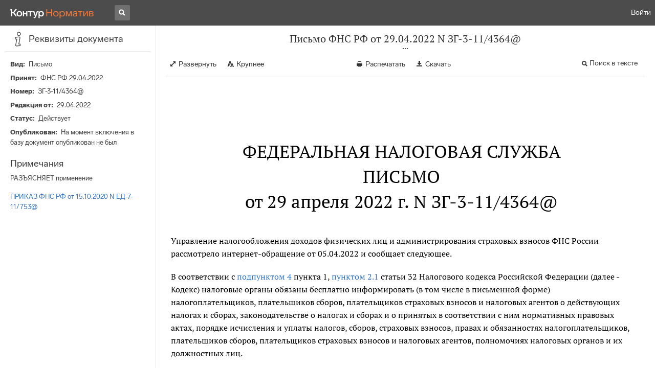

--- FILE ---
content_type: text/html; charset=utf-8
request_url: https://normativ.kontur.ru/document?moduleId=8&documentId=426958
body_size: 9635
content:


<!doctype html>
<html lang="ru" prefix="og: http://ogp.me/ns# article: http://ogp.me/ns/article#">
<head runat="server">
	<meta charset="utf-8">


<title>Письмо ФНС РФ от 29.04.2022 N ЗГ-3-11/4364@ &mdash; Редакция от 29.04.2022 &mdash; Контур.Норматив</title>

	<meta name="description" content="Письмо ФНС РФ от 29.04.2022 N ЗГ-3-11/4364@ об отражении в расчете по форме 6-НДФЛ зарплаты за декабрь 2021 г., выплаченной 15.01.2022 &mdash; Редакция от 29.04.2022 &mdash; с последними изменениями скачать на сайте Контур.Норматив" />

	<meta name="keywords" content="Письмо ФНС РФ от 29.04.2022 N ЗГ-3-11/4364@"/>

	<link rel="canonical" href="https://normativ.kontur.ru/document?moduleId=8&documentId=426958" />

	<script type="application/ld+json">
		{  "@context": "http://schema.org",  "@type": "BreadcrumbList",  "itemListElement": [{"@type": "ListItem","position": 1,"item": {  "@id": "https://normativ.kontur.ru/?from=bc_fz",  "name": "Кодексы и Законы"}  }]}
	</script>


	<meta http-equiv="X-UA-Compatible" content="IE=edge">
	<meta name="viewport" content="width=device-width, initial-scale=1">

	
<script src="/theme/js/lib/sentry-7.106.1.min.js?1083640554" crossorigin="anonymous"></script>
<script>
	Sentry.init({
		dsn: "https://1ba55aec74cf403a96b32cadeffe9d90@sentry.kontur.host/1023",
		environment: "prod",
		release: "111e34910b2c8c58cfa32a647800ce4dcfc6141b",
		beforeSend: function(event) {
			event.fingerprint = ['{{ default }}', "prod"];

			return event;
		},
		tracesSampleRate: 0.1,
	});
	Sentry.setUser({
		id: null
	});
	Sentry.setTag("protocol", document.location.protocol);
	if (!Object.fromEntries) {
		Sentry.setTag("OldBrowser", "OldBrowser");
	}
</script>
	
<script src="https://metrika.kontur.ru/tracker/normativ.js"></script>
<script src="/theme/js/click-listener.js"></script>
<script>
	normativQueue = [];
	window.listenToClicks(function (trackData) {
		var action = [trackData.id, trackData.className, trackData.textContent].join(' ');
		normativQueue.push(['trackEvent', 'normativ-auto', action, null, JSON.stringify(trackData)]);
	});
</script>


	

<link rel="shortcut icon" type="image/x-icon" href="https://s.kontur.ru/common-v2/icons-products/normativ/favicon/favicon.ico">
<link rel="apple-touch-icon" sizes="120x120" href="/apple-touch-icon.png?v=3">
<link rel="icon" type="image/png" sizes="32x32" href="https://s.kontur.ru/common-v2/icons-products/normativ/favicon/normativ-favicon-32.png">
<link rel="icon" type="image/png" sizes="16x16" href="https://s.kontur.ru/common-v2/icons-products/normativ/favicon/normativ-favicon-16.png">

<link href="/theme/css/document.min.css?1083640554" rel="stylesheet"/>
<link href="/theme/css/doc.min.css?1083640554" rel="stylesheet"/>



<script type="text/javascript">
	(function() {
		var alreadyInited = window.currentAccountInfo != null;
		if (alreadyInited)
			return;

		var info = window.currentAccountInfo = {
			id: null,
			region: null,
			autoRegion: null,
			roles: "Guest",
			isExternUser: false,
			isDemoUser: false,
			isExpert: false,			
		};

		
	})();
</script>

	<script src="/theme/js/doc-page.min.js?1083640554" type="text/javascript"></script>
	<script src="https://yastatic.net/es5-shims/0.0.2/es5-shims.min.js"></script>
	<script src="https://yastatic.net/share2/share.js"></script>

	

<script>
    var pageOptions = pageOptions || {};
    pageOptions.common = {"account":{"accountId":null,"portalUserId":null,"userName":null,"email":null,"newEmail":null,"emailApproved":null,"inn":null,"kpp":null,"phone":null,"orgName":null},"isFTest":false,"tokenInput":"\u003cinput name=\u0022__RequestVerificationToken\u0022 type=\u0022hidden\u0022 value=\u0022RJg2sXu0npHt4gw8MLo8FD7wJkQ22Ep0MPfTj5cLrS2aGBMT3UZe5xQ1GgbF0stzgsSsTXH1cSy0dfxKS3/gklefp9y7KGKqJ6+uMyiU6CZcODDCXD2uTQ7GIiZlI4UzfQ36bQ==\u0022 /\u003e"};
    window.microSessionId = "27657f38-4838-4ea6-bd8c-7a924f86b2f3";
</script>
</head>
<body class="document   " id="document">
<div id="root"></div>
		<div id="OldBrowsersWarning" style="max-height: 66px;" data-tid="OldBrowsersWarning"></div>
<script>
	document.backendVersion =
		'111e34910b2c8c58cfa32a647800ce4dcfc6141b';

	function mobileExpand() {
		var $body = $(document.body);
		if ($(window).width() < 800) {
			$body.addClass('is-mobile-view is-mobile-expanded');
			if ($body.hasClass('is-expanded')) {
				$body.removeClass('is-expanded').addClass('-is-expanded');
			}
		} else {
			$body.removeClass('is-mobile-view is-mobile-expanded');
			if ($body.hasClass('-is-expanded')) {
				$body.removeClass('-is-expanded').addClass('is-expanded');
			}
		}
	}

	mobileExpand();
	$(window).on('resize', mobileExpand);
</script>


<div class="l-main" id="document-area">
			<div class="l-aside">
				

<div class="sidebar" id="js-sidebar">
	<div class="sidebar-blocks">
			<div class="sidebar-block sidebar-info is-active" data-sidebar-block-type="info" style="bottom:0px;top:0px;">
				<div class="sidebar-block-title" data-clickable data-tid="SidebarBlockTitle">
					<span class="sidebar-block-title-icon">
						<span class="icon"></span>
					</span>
					<span class="sidebar-block-title-text">Реквизиты документа</span>
				</div>
				<div class="sidebar-block-content" id="js-sidebar-info-frame">
					

<div class="doc_info">
		<div class="doc_info-text dt-list_colon-separated">
			<dl><dt>Вид</dt><dd>Письмо</dd>
<dt>Принят</dt><dd>ФНС РФ 29.04.2022</dd>
<dt>Номер</dt><dd>ЗГ-3-11/4364@</dd>
<dt>Редакция от</dt><dd>29.04.2022</dd>
<dt>Статус</dt><dd>Действует</dd>
<dt>Опубликован</dt><dd>На момент включения в базу документ опубликован не был</dd>
</dl>
		</div>
		<div class="doc_info-title2">Примечания</div>
		<div class="doc_info-text dt-list_colon-separated">
				
<P class="dt-p" data-wi="0">РАЗЪЯСНЯЕТ применение</P><P class="dt-p" data-wi="2"><A HREF="/document?moduleId=1&amp;documentId=407151#l1" class="e" TARGET="_blank">ПРИКАЗ ФНС РФ от 15.10.2020 N ЕД-7-11/753@</A></P>

		</div>
</div>
				</div>
			</div>
	</div>
</div>

			</div>			
	<div class="l-content">
		<div class="doc_frame" id="js-doc-frame">
			<div class="doc_frame-scroll" id="js-doc-scroll-container">
				


<div class="l-container doc_header" id="js-doc-header">
	<div class="doc_header-wrapper">
		<div class="doc_header-container">
			<div class="doc_header-content">
				
<div class="doc_titlebar-wrapper">
	<div class="doc_titlebar" id="js-titlebar" data-clickable data-tid="DocTitlebar">
		<h1 class="doc_titlebar-title">Письмо ФНС РФ от 29.04.2022 N ЗГ-3-11/4364@</h1>
			<div class="doc_titlebar-title-second">&quot;Об отражении в расчете по форме 6-НДФЛ зарплаты за декабрь 2021 г., выплаченной 15.01.2022&quot;</div>
			<div class="doc_titlebar-toggle"></div>
	</div>
</div>

				<div class="doc_toolbar-wrapper">
	<div class="doc_toolbar" id="js-doc-page-toolbar"></div>
</div>
				




	<div class="rev_info-none"></div>
			</div>
		</div>
	</div>
</div>
				<div class="l-container doc_frame-container" id="js-doc-frame-container">
					<div class="doc_container fs-smaller" id="js-doc-container">
						<div class="doc_frame-page doc_frame-page--fst is-in-viewport" >
								<div class="doc_text lmml-0" id="js-doc-text">
										<div class="doc_text_part" id="js-doc-text-part">
											<div class="doc_text_part-content" id="js-doc-text-content-part" >
												<P class="dt-p" data-wi="0"><A NAME="l0"></A></P><H2 style="text-align: center" data-wi="0">ФЕДЕРАЛЬНАЯ НАЛОГОВАЯ СЛУЖБА</H2><H2 style="text-align: center" data-wi="3">ПИСЬМО <BR>от 29 апреля 2022 г. N ЗГ-3-11/4364@</H2><P class="dt-p" data-wi="11">Управление налогообложения доходов физических лиц и администрирования страховых взносов ФНС России рассмотрело интернет-обращение от 05.04.2022 и сообщает следующее.</P><P class="dt-p" data-wi="29">В соответствии с <A HREF="/document?moduleId=1&amp;documentId=420852#l2964" class="a" TARGET="_blank">подпунктом 4</A> пункта 1, <A HREF="/document?moduleId=1&amp;documentId=420852#l10016" class="a" TARGET="_blank">пунктом 2.1</A> статьи 32 Налогового кодекса Российской Федерации (далее - Кодекс) налоговые органы обязаны бесплатно информировать (в том числе в письменной форме) налогоплательщиков, плательщиков сборов, плательщиков страховых взносов и налоговых агентов о действующих налогах и сборах, законодательстве о налогах и сборах и о принятых в соответствии с ним нормативных правовых актах, порядке исчисления и уплаты налогов, сборов, страховых взносов, правах и обязанностях налогоплательщиков, плательщиков сборов, плательщиков страховых взносов и налоговых агентов, полномочиях налоговых органов и их должностных лиц.<A NAME="l1"></A><A NAME="l10"></A></P><P class="dt-p" data-wi="114">Налогоплательщик (плательщик сбора, плательщик страховых взносов, налоговый агент) может участвовать в отношениях, регулируемых законодательством о налогах и сборах, через законного или уполномоченного представителя, если иное не предусмотрено Кодексом. При этом полномочия представителя должны быть документально подтверждены в соответствии с Кодексом и иными федеральными законами (<A HREF="/document?moduleId=1&amp;documentId=420852#l4614" class="a" TARGET="_blank">статья 26</A> Кодекса).<A NAME="l2"></A></P><P class="dt-p" data-wi="162">Кодексом и другими нормативными правовыми актами не возложена на ФНС России обязанность консультировать физических лиц, индивидуальных предпринимателей либо организации по каким-либо налоговым вопросам, не связанным с выполнением ими обязанностей налогоплательщиков, плательщиков страховых взносов или налоговых агентов.<A NAME="l11"></A><A NAME="l3"></A></P><P class="dt-p" data-wi="198">Одновременно считаем возможным проинформировать о следующем.</P><P class="dt-p" data-wi="204">В соответствии с <A HREF="/document?moduleId=1&amp;documentId=420851#l35493" class="a" TARGET="_blank">пунктом 3</A> статьи 230 Кодекса налоговые агенты выдают физическим лицам по их заявлениям <A HREF="/document?moduleId=1&amp;documentId=407151#l227" class="e" TARGET="_blank">справки</A> о полученных физическими лицами доходах и удержанных суммах налога по форме, утвержденной федеральным органом исполнительной власти, уполномоченным по контролю и надзору в области налогов и сборов.<A NAME="l12"></A></P><P class="dt-p" data-wi="247">Форма <A HREF="/document?moduleId=1&amp;documentId=407151#l227" class="e" TARGET="_blank">справки</A> о полученных физическим лицом доходах и удержанных суммах налога на доходы физических лиц (далее - приложение N 4 &quot;Справка о доходах и суммах налога физического лица&quot;), которая выдается в соответствии с <A HREF="/document?moduleId=1&amp;documentId=420851#l35493" class="a" TARGET="_blank">пунктом 3</A> статьи 230 Кодекса, утверждена согласно приложению N 4 к приказу ФНС России от 15.10.2020 N ЕД-7-11/753@ &quot;Об утверждении формы расчета сумм налога на доходы физических лиц, исчисленных и удержанных налоговым агентом (форма 6-НДФЛ), порядка ее заполнения и представления, формата представления расчета сумм налога на доходы физических лиц, исчисленных и удержанных налоговым агентом, в электронной форме, а также формы справки о полученных физическим лицом доходах и удержанных суммах налога на доходы физических лиц&quot; (в редакции приказа ФНС России от 28.09.2021 N ЕД-7-11/845@) (далее - приказ ФНС России от 15.10.2020 N ЕД-7-11/753@).<A NAME="l4"></A><A NAME="l13"></A><A NAME="l5"></A></P><P class="dt-p" data-wi="373">Данные <A HREF="/document?moduleId=1&amp;documentId=407151#l232" class="e" TARGET="_blank">раздела 5</A> &quot;Общие суммы дохода и налога&quot; приложения N 4 &quot;Справка о доходах и суммах налога физического лица&quot; должны соответствовать данным, указанным в <A HREF="/document?moduleId=1&amp;documentId=407151#l400" class="e" TARGET="_blank">Приложении N 1</A> &quot;Справка о доходах и суммах налога физического лица&quot; к расчету сумм налога на доходы физических лиц, исчисленных и удержанных налоговым агентом (<A HREF="/document?moduleId=1&amp;documentId=407151#l21" class="e" TARGET="_blank">форма 6-НДФЛ</A>), форма которого утверждена согласно приложению 1 к приказу ФНС России от 15.10.2020 N ЕД-7-11/753@, и представляемым налоговыми агентами в налоговые органы в соответствии с <A HREF="/document?moduleId=1&amp;documentId=420851#l20037" class="a" TARGET="_blank">пунктом 2</A> статьи 230 Кодекса.<A NAME="l14"></A><A NAME="l6"></A></P><P class="dt-p" data-wi="454">Согласно <A HREF="/document?moduleId=1&amp;documentId=407151#l107" class="e" TARGET="_blank">пункту 5.5</A> Порядка заполнения расчета сумм налога на доходы физических лиц, исчисленных и удержанных налоговым агентом (форма 6-НДФЛ), утвержденного согласно приложению N 2 к приказу ФНС России от 15.10.2020 N ЕД-7-11/753@, в <A HREF="/document?moduleId=1&amp;documentId=407151#l349" class="e" TARGET="_blank">разделе 2</A> &quot;Общие суммы дохода и налога по итогам налогового периода&quot; Приложения N 1 &quot;Справка о доходах и суммах налога физического лица&quot; указываются общие суммы начисленного и фактически полученного дохода, исчисленного, удержанного и перечисленного налога по соответствующей ставке, указанной в поле &quot;Ставка налога&quot;.<A NAME="l15"></A><A NAME="l7"></A></P><P class="dt-p" data-wi="531">При получении дохода в виде оплаты труда датой фактического получения налогоплательщиком такого дохода признается последний день месяца, за который ему был начислен доход за выполненные трудовые обязанности в соответствии с трудовым договором (контрактом) (<A HREF="/document?moduleId=1&amp;documentId=420851#l38302" class="a" TARGET="_blank">пункт 2</A> статьи 223 Кодекса).<A NAME="l16"></A></P><P class="dt-p" data-wi="570">Налоговые агенты обязаны удержать начисленную сумму налога на доходы физических лиц непосредственно из доходов налогоплательщика при их фактической выплате (<A HREF="/document?moduleId=1&amp;documentId=420851#l28471" class="a" TARGET="_blank">пункт 4</A> статьи 226 Кодекса).<A NAME="l8"></A></P><P class="dt-p" data-wi="595">Таким образом, в представленном налоговым агентом в феврале 2022 года в налоговый орган расчете по <A HREF="/document?moduleId=1&amp;documentId=407151#l21" class="e" TARGET="_blank">форме 6-НДФЛ</A> за 2021 год, в частности в <A HREF="/document?moduleId=1&amp;documentId=407151#l400" class="e" TARGET="_blank">Приложении N 1</A> &quot;Справка о доходах и суммах налога физического лица&quot;, указываются доход в виде заработной платы за декабрь 2021 г., выплаченный 15 января 2022 г., и суммы исчисленного, удержанного и перечисленного НДФЛ с указанного дохода.<A NAME="l17"></A></P><span class="dt-b"></span><P ALIGN=right data-wi="655"><I>И.о. начальника</I> <BR><I>Управления налогообложения доходов</I> <BR><I>физических лиц и администрирования</I> <BR><I>страховых взносов</I> <BR><I>В.Д. ВОЛКОВ</I><A NAME="l9"></A></P>
											</div>
										</div>
								</div>
						</div>
					</div>
				</div>
			</div>
					<div class="hidden-container">
						<div class="selection-popup js-selection-popup hide" id="js-selection-popup">
							<div class="selection-popup-container">
								<button id="js-selection-print-btn" class="selection-popup-link">
									<span class="ficon">&#xe010;</span>
									Напечатать
								</button>
								<button id="js-selection-download-btn" class="selection-popup-link">
									<span class="ficon">&#xe015;</span>
									Скачать
								</button>
								<button id="js-selection-share-btn" class="selection-popup-link">
									<span class="ficon">&#xe062;</span>
									Поделиться ссылкой
								</button>
							</div>
							<span class="selection-popup-close" id="js-selection-popup-close" data-clickable data-tid="SelectionPopupClose"></span>
							<span class="selection-popup-arrow"><span class="selection-popup-arrow-inner"></span></span>
							<button class="selection-popup-stub"></button>
						</div>
					</div>
					<div id="infoPlaceRoot"></div>	
		</div>
	</div>
</div>

<iframe id="js-doc-download-frame" name="js-doc-download-frame" width="1" height="1" frameborder="0" src="" style="position:absolute;top:-1000px;left:-1000px;z-index:-1000;"></iframe>

<script>
	var pageOptions = pageOptions || {};

	pageOptions.documentUrl = "/document";
	pageOptions.rawSearchQuery = null, //что искать в документе

	(function(pageOptions) {
		var loadedAt = new Date().getTime();
		var options = {
			accountId:
				0,
			hasApprovedEmail:
				false,
			mailService: null,
			
			moduleId: 8,
			documentId: 426958,			
			baseTitle: "Письмо ФНС РФ от 29.04.2022 N ЗГ-3-11/4364@",

			downloadUrl: '/rtf?moduleId=8&documentId=426958', //ссылка на скачивание
			isAttachmentAccessible: true,			
			isPrintable: true,
			printPageTitle: "Письмо ФНС РФ от 29.04.2022 N ЗГ-3-11/4364@",
			
			isFavoritesAvailable: true,
			isAuthenticated: false,
			isInFavorites: false,
			favoritesUrl: "/personal/favourites",
			isPaidUser: false,
			
			hasContents: false,
			hasBookmarks: false,
			hasRevisions: false,
			hasRecommendations: false,
			hasLinkedDocuments: false,
			needRelated: true,
			fontSize: 'small',
			hideChangeFontButton: false,
			hasDiff: false,

			contentsJSON: [],
			revisionsJSON: prepareServerData([{"moduleId":8,"documentId":426958,"date":"2022-04-29T00:00:00+03:00","entryDate":null,"status":0,"hasEntryDate":false}]),			
			isNewForm: false,
			recommendationId: '00000000-0000-0000-0000-000000000000',
			recommendationsJSON: {},
			linkedDocumentsJSON: {},
			isCodex: false,
			successfullSearchLogUrl: "/search-in-document/log-search-in-text",

			queryFormsUrl: '/search-in-document/get-forms-of-words',

			orderUrl: '/tariff?returnUrl=%2Fdocument%3FmoduleId%3D8%26documentId%3D426958',

			isDocumentAccessible: true,

			needShowFavoritesNotificationOnSave: false,
			setUserPerformedFavoritesNotificationTargetActionUrl: '/write-or-update-current-account-flag?flagName=UserPerformedTargetActionInFavoritesNotification&flagValue=True',
			homeUrl: "https://normativ.kontur.ru/",
			loadedAt: loadedAt,

			wallpapers: {
				clientEvents: {
					category:
						"Document",
					actions: {
						showAllWallpaper: "ShowAllWallpaper"
					}
				}
			},
			sharedFragment: {"firstWordIndex":0,"lastWordIndex":0,"isEmpty":true},
			generateSharedFragmentLink: '/generate-link',
			textHash: "FCEA313FDF036E61005E726A29F546E8",
			saveBookmarkUrl: undefined,
			deleteBookmarkUrl: undefined,
			bookmarksJSON: [],
			tutorials: {
				"showBookmarksTutorial": false,
				"showAddDocumentToFavoritesTutorial": false
			},
			bookmarksTutorialShownUrl: undefined,

			disableTutorials: false,

			isLargeDoc: false
		};

		var cEvents = {
			//параметры для клиентских событий
			category: "Document",
			disabledDocumentCategory: "DisabledDocument",			
			actions: {
				save: 'SaveDocument',
				print: 'PrintDocument',
				createLink: 'CreateLink',
				rangeSelected: 'RangeSelected',
				clickPrintForm: 'ClickPrintForm',
				saveForm: 'SavePrintForm',
				showForm: 'ShowPrintForm',
				showFormManual: 'ShowFormManual',
				enterFormManual: 'EnterFormManual',
				toFavourite: 'AddDocumentToFavourite',
				openDocumentRevisions: 'OpenDocumentRevisions',
				showInfo: 'OpenDocumentInfo',
				showBookmarkManual: 'ShowAllMark',
				expandHeader: 'ExpandHeader',
				collapseHeader: 'CollapseHeader',
				enterFavourite: 'EnterFavourite',
				promoBlockClick: 'PromoBlockClick',
				returnMain: 'ReturnMain',
				changeTypeSize: 'ChangeTypeSize',
				searchInDocument: 'SearchInDocument',
				textSelected: 'RangeSelected',
				textDeselected: 'RangeDeselected',
				selectionRightClick: 'RangeRightClick',
				disabledSaveDocument: 'DisabledSaveDocument',
				disabledSavePrintForm: 'DisabledSavePrintForm',
				disabledRevisionOpen: 'DisabledRevisionOpen',
				showKbk: 'ShowAllKbk',
				enterNextKbk: 'EnterNextKbk',
				sandwichMenu: 'SandwichMenu',
				searchAnotherDocFocus: 'SearchAnotherDocFocus',
				searchAnotherDoc: 'SearchAnotherDoc',
				recommendationClick: 'RecommendationClick',
				recommendationDelivery: 'RecommendationDelivery',
				recommendationListShow: 'RecommendationListShow',
				linkedDocumentsExpand: 'LinkedDocumentsExpand',
				linkedDocumentsClick: 'LinkedDocumentsClick',
				adsFooterShow: 'AdsFooterShow',
				adsFooterClick: 'AdsFooterClick',
				adsFooterClose: 'AdsFooterClose',
				createMark: 'CreateMark',
				correctMark: 'CorrectMark',
				deleteMark: 'DeleteMark',
				enterMark: 'EnterMark',
				tutorialShow: 'TutorialShow',
				tutorialClick: 'TutorialClick',
				tutorialClose: 'TutorialClose',
				shareLink: 'ShareLink',
				anchorNameClick: 'AnchorNameClick',
				linksDocumentsExpand: 'LinksDocumentsExpand',
				linksDocumentsClick: 'LinksDocumentsClick',
				linksDocumentsShown: 'LinksDocumentsShown',				
				updWarningShown: "UpdWarningShown",
				valueMethShown: "ValueMethShown",
				valueMethClose: "ValueMethClose",
				valueMethSent: "ValueMethSent",
				valueMethMistake: "ValueMethMistake",
				valueMethCatClick: "ValueMethCatClick",
				chooseRevision: "ChooseRevision",
				showChanges: "ShowChanges",
				showComparison: "ShowComparison"
			}
		};

		var gaEvents = {
			//параметры для событий гугл аналитикса
			category: 'document',
			categories: {
				methodic: 'methodics'
			},
			actions: {
				searchEnter: 'search_enter',
				searchButton: 'search_button',
				searchNextClick: 'search_next',
				searchPrevClick: 'search_previous',
				showPromobox: 'DocPromo_show',
				documentRevisions: 'doc_revisions',
				documentAnnotation: 'doc_annotation',
				showAllMethodics: 'all_methodics',
				showOtherMethodic: 'methodic_opened',
				showMethodicsList: 'content_opened',
				noteFavSaveShow: 'note_fav_save_show',
				noteFavSaveAdd: 'note_fav_save_add',
				noteFavSaveReject: 'note_fav_save_reject'
			}
		};


		for (var attr in options) {
			pageOptions[attr] = options[attr];
		}

		pageOptions.cEvents = cEvents;
		pageOptions.gaEvents = gaEvents;

		$(document).ready(function() {
			// Page unload client event
			// ToDo: переписать на jQuery, без использования runOnPageUnload
			var onPageUnloadEvent = function() {
				var elapsedTimeSinceOpeningMs = new Date().getTime() - loadedAt;

				new ClientEvent(
					cEvents.category,
					"PageUnload",
					{
						SearchId:pageOptions.searchId,
						DocumentId:426958,
						ModuleId:8,
						TimeFromOpeningMs: elapsedTimeSinceOpeningMs,
						DocumentOpeningMarker: "e0abf4c3c253481a937d20560a17afbd",
						ScrollingPart: Math.round(DocumentApp.reqres.request('get:max:scroll:position'))
					}
				).fireImmediately();
			};
			onPageUnloadEvent.runOnPageUnload();
			// /Page unload client event

			// First mouse move client event
			// ToDo: переписать
			var xPos = 0;
			var yPos = 0;
			var eps = 0.1;
			var fired = false;

			var firstMouseMove = function(e) {
				if (!(xPos === 0 && yPos === 0) && !(Math.abs(e.clientX - xPos) < eps && Math.abs(e.clientY - yPos) < eps) && !fired) {
					var elapsedTimeSinceOpeningMs = new Date().getTime() - loadedAt;

					new ClientEvent(
						cEvents.category,
						"FirstMoving",
						{
							SearchId:pageOptions.searchId,
							DocumentId:426958,
							ModuleId:8,
							TimeFromOpeningMs: elapsedTimeSinceOpeningMs,
							DocumentOpeningMarker: "e0abf4c3c253481a937d20560a17afbd"
						}).fireImmediately();
					fired = true;
				}

				xPos = e.clientX;
				yPos = e.clientY;
			};

			$('#document-area').on('mousemove', firstMouseMove);
			// /First mouse move client event

			// Extern form client event
			$('.js-filling-extern-form').on('click', function() {
				var normativQueue = window.normativQueue || [];

				new ClientEvent(
					"Document",
					"ExternFormClick",
					{
						SearchId: pageOptions.searchId,
						DocId: 426958,
						ModId: 8
					}
				).fire();

				normativQueue.push(['trackLink', decodeURIComponent(this.href), 'link']);
			});
			// /Extern form client event

			$(document).on('keydown', function(e) {
				var elapsedTimeSinceOpeningMs = new Date().getTime() - loadedAt;
				var key = String.fromCharCode(e.which).toLowerCase();

				if (e.ctrlKey && (key === 'f' || key === 'а')) {
					_.debounce(function() {
						new ClientEvent(
							"Document",
							"BrowserSearch",
							{
								SearchId: pageOptions.searchId,
								DocumentId: 426958,
								ModuleId: 8,
								TimeFromOpeningMs: elapsedTimeSinceOpeningMs,
								DocumentOpeningMarker: "e0abf4c3c253481a937d20560a17afbd"
							}).fire();
					}, 500)();
				}
			});

			if (pageOptions.isDiff) {
				$.get('/document/comparison?oldModuleId=' +
						pageOptions.oldModuleId +
						'&oldDocumentId=' +
						pageOptions.oldDocumentId +
						'&newModuleId=' +
						pageOptions.newModuleId +
						'&newDocumentId=' +
						pageOptions.newDocumentId)
					.then(function(data) {
						$('#js-doc-text-content-part').css({ display: '' }).html(data);
						DocumentApp.start(pageOptions);
					});
			} else {
				DocumentApp.start(pageOptions);
			}
		});
	})(pageOptions);

	BrowserDetector.init();
</script>

<div class="g-popup-wrap"></div>
<div class="g-overlay"></div>
<div class="g-lb-wrap">
	<div class="g-lb-overlay"></div></div>
<script>
	var pageOptions = pageOptions || {};
	pageOptions.document = {"hasArbitration":false};
</script>



<script src="/theme/bundles/main.js" type="text/javascript"></script>


	<!-- Yandex.Metrika counter -->
	<script type="text/javascript">
		(function(m,e,t,r,i,k,a){m[i]=m[i]||function(){(m[i].a=m[i].a||[]).push(arguments)};
		m[i].l=1*new Date();k=e.createElement(t),a=e.getElementsByTagName(t)[0],k.async=1,k.src=r,a.parentNode.insertBefore(k,a)})
		(window, document, "script", "https://mc.yandex.ru/metrika/tag.js", "ym");

		ym(10991917, "init", {
			id:10991917,
			clickmap:true,
			trackLinks:true,
			accurateTrackBounce:true,
			// Из-за заметных тормозов на странице больших документов, таких как нк рф ч1, вырубили webvisor - причину этих тормозов 
			// webvisor:true
		});
	</script>
	<noscript><div><img src="https://mc.yandex.ru/watch/10991917" style="position:absolute; left:-9999px;" alt="" /></div></noscript>
	<!-- /Yandex.Metrika counter -->


<script>
	
	(function () {
		var docText = document.getElementById('js-doc-text');
		var i = 0;
		if (docText) {
			var interval = setInterval(function() {
				docText.style.opacity  = '0.99';
				setTimeout(function() { docText.style.opacity = ''; }, 0);
				if (++i > 10) {
					clearInterval(interval);
				}
			}, 1000);
		}
	})()
</script>
</body>
</html>

--- FILE ---
content_type: text/css
request_url: https://tp.kontur.ru/support/widget.a17680ec48733469f5c3.css
body_size: 6780
content:
.ScreenWrapper-wrapper_l06Xh>div[data-tid=ScrollContainer__inner]{flex-direction:column;height:100%;display:flex}.ScreenWrapper-wrapper_l06Xh{background-color:var(--common-white-color)}.WidgetButton-colorButton_zDDlt:hover{opacity:.8}.WidgetButton-colorWhiteButton_htkxK:hover{opacity:1}.WidgetButton-rectangButton_GGp3E button{text-align:left}.WidgetButton-colorInverseButtonIcon_TdRGg{margin-right:8px}.WidgetButton-rectangButtonIcon_t02Qv{margin-right:16px}.WidgetButton-linkButtonIcon_N4zWM{margin-right:4px}.WidgetButton-invertIconColor_Ow8QT:hover svg path{fill:#fff}.WidgetButton-copyIcon_L7jTZ{color:var(--text-gray-color);justify-content:center;align-items:center;display:flex}.WidgetButton-copyIcon_L7jTZ:hover{color:var(--common-black-color)}.WidgetButton-buttonOvalSmall_PkH2S{padding:var(--button-oval-small-padding-y)var(--button-oval-small-padding-x);border-radius:var(--button-oval-small-border-radius);background-color:var(--common-black-color);color:var(--common-white-color);text-align:center;font-size:var(--button-oval-small-font-size);line-height:var(--button-oval-small-line-height);cursor:pointer;border:none}.ScreenHeader-wrapper_LULmk{padding:var(--default-container-padding);display:flex}.ScreenHeader-leftButton_VhVeZ,.ScreenHeader-rightButton_v4Tao{width:var(--button-round-width);height:var(--button-round-height)}.ScreenHeader-leftPadding_Yi9cY{padding-left:var(--button-round-width)}.ScreenHeader-rightPadding_PaZcE{padding-right:var(--button-round-width)}.ScreenHeader-header_GoZqk{height:var(--button-round-height);flex-grow:2;justify-content:center;align-items:center;font-size:20px;font-style:normal;font-weight:700;line-height:28px;display:flex}.ScreenHeader-border_WiVVZ{border-bottom:1px solid var(--common-border-gray-color)}.ScreenContent-wrapper_XqwN2,.ScreenContent-form_FVCV0,.ScreenContent-noGap_aQESF{flex-direction:column;display:flex}.ScreenContent-wrapper_XqwN2,.ScreenContent-noGap_aQESF{padding:var(--default-container-padding);flex-grow:2}.ScreenContent-form_FVCV0{padding:0 var(--default-container-padding)}.ScreenContent-wrapper_XqwN2>:not(:last-child),.ScreenContent-form_FVCV0>:not(:last-child){margin-bottom:var(--default-container-gap)}.styles-head_FT7uu{text-align:center;background-color:var(--common-white-color);border-bottom-left-radius:var(--default-container-border-radius);border-bottom-right-radius:var(--default-container-border-radius);border-bottom:1px solid var(--common-border-gray-color);flex-direction:column;justify-content:center;align-items:center;padding:0 16px 24px;display:flex;box-shadow:0 10px 15px rgba(0,0,0,.08)}.styles-avatars_Gw41H{margin:8px 0}.styles-avatarContainer_Kf3GH{flex-direction:row;align-items:flex-end;display:flex}.styles-avatar_wfsq8{border:2px solid var(--common-white-color);border-radius:50%;width:44px;height:44px}.styles-avatar_wfsq8:not(:first-child){margin-left:-8px}.styles-statusDot_zf7LF{box-sizing:border-box;border:2px solid #fff;border-radius:50%;width:12px;height:12px;margin-left:-12px}.styles-online_o6I7y{background-color:var(--chat-status-online)}.styles-offline_hplHp{background-color:var(--chat-status-offline)}.styles-queue_ai_Li{background-color:var(--chat-status-queue)}.styles-checking_TllyF{background-color:var(--chat-status-checking)}.styles-button_yDZ_t{flex-direction:row;justify-content:center;align-self:center;align-items:center;margin-top:16px;display:flex}.styles-messengerButton_bl_OW{margin-left:8px}.styles-status_cf_jp{white-space:pre-line;min-height:44px;margin-top:8px;font-size:16px;line-height:22px}.ButtonContent-ovalWrapper_EYn66{white-space:pre-line;flex-direction:row;justify-content:center;align-items:center;display:flex}.ButtonContent-ovalContent_GVpyq{flex-direction:column;justify-content:center;align-items:center;font-size:16px;font-weight:400;line-height:22px;display:flex}.ButtonContent-ovalWrapper_EYn66 .ButtonContent-iconMargin_QDulY{margin-left:8px}.ButtonContent-ovalWrapper_EYn66 .ButtonContent-bigTitle_VdD0c{font-size:18px;font-weight:500}.ButtonContent-ovalWrapper_EYn66 .ButtonContent-description_tR6Ax{opacity:.8;font-size:12px;font-weight:400;line-height:16px}.ButtonContent-rectangleWrapper_shzbv{flex-direction:row;justify-content:center;align-items:flex-start;display:flex}.ButtonContent-rectangleContent_iaUVL{flex-direction:column;justify-content:center;align-items:flex-start;width:100%;margin-left:16px;display:flex}.ButtonContent-rectangleTtitle_XnNIk{font-size:16px;font-weight:400;line-height:22px}span.ButtonContent-rectangleDescription_XtbH8{opacity:.8;color:var(--text-gray-color);font-size:14px;font-weight:400;line-height:16px}.Links-linkOval_vTkG4{padding:var(--button-oval-padding-y)var(--button-oval-padding-x);border-radius:var(--button-oval-border-radius);border:1px solid var(--common-black-color);background-color:var(--common-black-color);color:var(--common-white-color);text-align:center;text-decoration:none;display:inline-block}.Links-linkOval_vTkG4:hover{opacity:.8}.Links-linkOval_vTkG4.Links-bigPudding_wAtpl{padding:var(--button-oval-big-padding-y)var(--button-oval-padding-x)}.Links-linkRectangle_DZwGG{font-size:var(--button-rectangle-font-size);line-height:var(--button-rectangle-line-height);padding:var(--button-rectangle-padding-y)var(--button-rectangle-padding-x);border-radius:var(--button-rectangle-border-radius);background-color:var(--button-rectangle-background-color);color:var(--common-black-color);flex-direction:row;justify-content:flex-start;align-items:center;width:100%;text-decoration:none;display:flex}.Links-linkRectangle_DZwGG:hover{background-color:var(--common-hover-gray-color)}.Links-linkOvalSmall_VPCa_{padding:var(--button-oval-small-padding-y)var(--button-oval-small-padding-x);border-radius:var(--button-oval-small-border-radius);background-color:var(--common-black-color);color:var(--common-white-color);text-align:center;font-size:var(--button-oval-small-font-size);line-height:var(--button-oval-small-line-height);text-decoration:none;display:inline-block}.ChatButtonIcon-icon_KxX7J{font-size:var(--button-oval-font-size);line-height:var(--button-oval-line-height);position:relative}.ChatButtonIcon-messageCount_Kdimm{border-radius:50%;width:20px;height:20px;font-weight:700;display:block}.styles-separator_qoCcq{background-color:rgba(0,0,0,.1);border:none;width:100%;height:1px;margin:16px 0;padding:0}.ComplexButtonContainer-wrapper_co9w2{flex-direction:row;align-items:center;display:flex}.ComplexButtonContainer-wrapper_co9w2:hover{background-color:#f2f2f2;border-radius:8px}.ComplexButtonContainer-hiddenWithoutHover_IjRVY:hover button div{text-decoration:underline}.ComplexButtonContainer-wrapper_co9w2 .ComplexButtonContainer-hiddenWithoutHover_IjRVY{visibility:hidden}.ComplexButtonContainer-wrapper_co9w2:hover .ComplexButtonContainer-hiddenWithoutHover_IjRVY{visibility:visible}.ComplexButtonContainer-wrapper_co9w2:focus-within .ComplexButtonContainer-hiddenWithoutHover_IjRVY{visibility:visible}.styles-footer_V1q2i{flex-flow:wrap;justify-content:space-around;align-items:center;margin-top:auto;display:flex}.styles-markdown_via7m{word-break:break-word;font-size:12px;line-height:16px}.styles-content_jqTJw,.styles-showMore_cOruL{font-size:12px;line-height:var(--outage-content-line-height)}.styles-content_jqTJw{width:100%}.styles-content_jqTJw *{max-height:100%}.styles-showMore_cOruL{align-self:flex-start}.styles-collapsed_zwrxt{max-height:calc(4*var(--outage-content-line-height));position:relative;overflow-y:hidden}.styles-collapsed_zwrxt:after{content:"";box-shadow:0 var(--outage-content-line-height)16px 32px var(--outage-background-color);display:block;position:absolute;bottom:0;left:0;right:0}.styles-subscription_p5hZG{color:#538a1b;align-items:baseline;margin-top:8px;font-size:12px;line-height:16px;display:flex}.styles-subscription_p5hZG .styles-text_OFGs_{margin-left:4px}.styles-wrapper_BxWVy{background-color:var(--outage-background-color);border:none;border-radius:8px;justify-content:space-between;align-items:center;width:100%;margin:0;padding:0;font-size:14px;line-height:20px;display:flex;position:relative}.styles-twoItems_hfZkQ{padding-bottom:16px}.styles-threeItems_Nedut{padding-bottom:24px}.styles-twoItems_hfZkQ,.styles-threeItems_Nedut{z-index:0}.styles-severalOutages_a1uYv,.styles-secondItem_fS6Wt,.styles-thirdItem_ozw7e{box-shadow:0 1px rgba(0,0,0,.1)}.styles-secondItem_fS6Wt,.styles-thirdItem_ozw7e{border-radius:inherit;background-color:inherit;transition:bottom .3s;position:absolute;top:0}.styles-secondItem_fS6Wt{z-index:-1;bottom:-6px;left:8px;right:8px}.styles-thirdItem_ozw7e{z-index:-2;bottom:-12px;left:16px;right:16px}.styles-wrapper_BxWVy .styles-title_OA9cT{text-align:left;color:var(--common-black-color);margin-right:8px;font-size:14px;line-height:20px}.styles-wrapper_BxWVy:hover{cursor:pointer}.styles-wrapper_BxWVy .styles-icon_UQGMj{color:#858585}.styles-wrapper_BxWVy:hover .styles-icon_UQGMj{color:var(--common-black-color)}.styles-wrapper_BxWVy:hover .styles-secondItem_fS6Wt{bottom:-10px}.styles-wrapper_BxWVy:hover .styles-thirdItem_ozw7e{bottom:-20px}.styles-rotated_vtGey{transform:rotate(180deg)}.styles-title_vlFhM{word-break:break-word;font-size:14px;line-height:20px}.styles-outage_VkA2p{padding:var(--outage-padding-y)var(--outage-padding-x);background-color:var(--outage-background-color);border-radius:8px;flex-direction:column;display:flex}.styles-content_ALULZ{flex-direction:column;display:flex}.styles-notify_CR_wf{align-self:flex-start;margin-top:8px}.commonStyles-smallButton_QUF_8{box-shadow:0 0 0 1px var(--common-border-gray-color);color:var(--common-black-color);background-color:var(--common-white-color)}.styles-outages_WL8Mv{flex-direction:column;padding-bottom:8px;display:flex}.styles-collapse_baOxi,.styles-outages_WL8Mv>:not(:last-child){margin-bottom:8px}.styles-collapse_baOxi{align-self:center}.styles-collapse_baOxi .styles-text_mhjhN{margin-left:4px}.styles-arrow_XR9M0{transform:rotate(180deg)}.styles-collapsedPile_hDtbV{padding:var(--outage-padding-y)var(--outage-padding-x)}.DiagnosticRunningBlock-root_jG_wh{background-color:var(--common-hover-gray-color);border-radius:8px;justify-content:space-between;align-items:center;margin-bottom:16px;padding:12px 16px;display:flex}.DiagnosticAgreementsBlock-root_A_TPd{border:1px solid #e6e6e6;border-radius:8px;margin-bottom:16px;padding:12px 16px}.common-formBlock_ldLKS,.common-formBlock_ldLKS *{font-size:14px;line-height:22px}.common-prompt_H788u{color:var(--text-gray-color);white-space:pre-line;text-align:center;flex-direction:column;align-self:center;display:flex}.common-prompt_H788u>:not(:last-child){margin-bottom:4px}.common-successText_v5Wab{font-size:16px}.Fields-requisitesListDropdownMenu_kf0pc{flex-direction:row;justify-content:space-between;display:flex}.Fields-requisitesListDropdownMenu_kf0pc>*{width:45%}div[data-tid*=Menu__root]:has(.Fields-requisitWrapper_fMgeT){width:calc(100vw - var(--default-container-padding)*4)!important}.Fields-requisitWrapper_fMgeT{flex-direction:row;justify-content:space-between;align-items:center;display:flex}.Fields-requisitInfo__BaJ9{flex-direction:column;justify-content:flex-start;align-items:flex-start;display:flex}.Fields-requisitName_GOC7i{opacity:.7;margin-top:4px}.Fields-requisitDeleteTooltip_xPPIN{text-align:center}.Fields-requisitDeleteButton_ASpNE{border-radius:8px;padding:8px}.Fields-requisitDeleteButton_ASpNE:hover{background-color:var(--common-border-gray-color)}.Fields-fieldWrapper_acK4Q{flex-direction:column;justify-content:flex-start;display:flex}.Fields-fieldWrapper_acK4Q textarea{min-width:auto}.Fields-fieldTitle_kRbMA{color:var(--text-gray-color);align-self:flex-start;margin-bottom:10px;font-size:14px}.Fields-bold_QXWI4{color:var(--common-black-color);font-weight:700}.callback-autoreply_LZ2gJ{background-color:var(--autoreply-background-color);line-height:var(--autoreply-content-line-height);border-radius:8px;flex-direction:column;justify-content:flex-start;align-items:flex-start;padding:8px;display:flex}.callback-autoreplyText_ifMp9{max-height:calc(3*var(--autoreply-content-line-height));font-size:var(--default-font-size);position:relative;overflow-y:hidden}.callback-autoreplyText_ifMp9:after{content:"";box-shadow:0 var(--autoreply-content-line-height)16px 32px var(--autoreply-background-color);display:block;position:absolute;bottom:0;left:0;right:0}.callback-autoreplyAttention_QoK8Q{margin-bottom:8px;font-weight:700}.ScreenStatus-wrapper_DLMpF{padding:54px var(--default-container-padding)var(--default-container-padding);text-align:center;white-space:pre-line;flex-direction:column;align-items:stretch;display:flex}.ScreenStatus-defaultPadding_llFGk{padding:var(--default-container-padding)}.ScreenStatus-icon_DbWeo{align-self:center}.ScreenStatus-wrapper_DLMpF>:not(:-webkit-any(#policy,.ScreenStatus-bold_Ifdo4)){font-size:14px;line-height:20px}.ScreenStatus-wrapper_DLMpF>:not(:-moz-any(#policy,.ScreenStatus-bold_Ifdo4)){font-size:14px;line-height:20px}.ScreenStatus-wrapper_DLMpF>:not(:is(#policy,.ScreenStatus-bold_Ifdo4)){font-size:14px;line-height:20px}.ScreenStatus-wrapper_DLMpF>:not(:-webkit-any(:last-child,.ScreenStatus-bold_Ifdo4)){margin-bottom:12px}.ScreenStatus-wrapper_DLMpF>:not(:-moz-any(:last-child,.ScreenStatus-bold_Ifdo4)){margin-bottom:12px}.ScreenStatus-wrapper_DLMpF>:not(:is(:last-child,.ScreenStatus-bold_Ifdo4)){margin-bottom:12px}.ScreenStatus-bold_Ifdo4{text-align:center;margin-bottom:4px;font-size:16px;font-weight:700;line-height:22px}.CallbackScreen-fullAutoreply_AfYrt{padding:var(--default-container-padding);font-size:16px}.CallbackScreen-autoreplyFullText_qBcl0{font-size:16px;line-height:22px}.styles-content_cefKR{flex-grow:2;justify-content:center;align-items:center;display:flex}.styles-radioGroup_NqOAB{flex-direction:column;align-items:flex-start;display:flex}.styles-radioGroup_NqOAB>:not(:last-child){margin-bottom:8px}.styles-subjects_mHnvH{border:none;flex-direction:column;align-items:flex-start;margin:0;padding:0;display:flex}.styles-subjects_mHnvH>legend{margin:0 0 16px;padding:0;font-weight:700}.styles-fieldSet_MhV89{border:none;flex-direction:column;align-items:flex-start;margin:0;padding:0;display:flex}.styles-checkbox_EcSJe:not(:last-child){margin-bottom:8px}.styles-fieldSet_MhV89>legend{margin:0 0 16px;padding:0}.styles-bold_jJ6mp{font-weight:700}.styles-stars_M15wR{border:none;margin:0;padding:0}.styles-ratingGroup_zp7a0{width:calc(5*var(--star-width));height:var(--star-height);background-image:url(images/star_default_light.svg);background-size:var(--star-width)var(--star-height);position:relative}.styles-star_tI8FZ{-webkit-appearance:none;-moz-appearance:none;-ms-appearance:none;appearance:none;height:var(--star-height);border:none;margin:0;padding:0;position:absolute;top:0;left:0}.styles-star_tI8FZ:focus{outline:none}.styles-star_tI8FZ:checked,.styles-star_tI8FZ:hover{cursor:pointer;background-image:url(images/star_solid_light.svg)}.styles-star_tI8FZ:hover~.styles-star_tI8FZ{background-image:url(images/star_default_light.svg)}.styles-star_tI8FZ:first-of-type{z-index:5;width:var(--star-width)}.styles-star_tI8FZ:nth-of-type(2){z-index:4;width:calc(2*var(--star-width))}.styles-star_tI8FZ:nth-of-type(3){z-index:3;width:calc(3*var(--star-width))}.styles-star_tI8FZ:nth-of-type(4){z-index:2;width:calc(4*var(--star-width))}.styles-star_tI8FZ:nth-of-type(5){z-index:1;width:calc(5*var(--star-width))}.styles-form_K3Uze>*{font-size:14px}.styles-description_saflF{flex-direction:column;justify-content:center;align-items:center;display:flex}.styles-descriptionRow_C5NkD{align-items:center;gap:4px;display:flex}.styles-secondary_w1fPf{color:var(--common-black-color);background-color:transparent}.styles-secondary_w1fPf:hover{background-color:var(--common-hover-gray-color)}.FeedNotificationContent-content_riLbz{font-size:14px;line-height:20px}.FeedNotificationContent-buttons_Ujo2X{flex-wrap:wrap;align-self:flex-start;gap:4px;margin-top:8px;display:flex}.FeedNotificationContent-collapsed_bMCye{max-height:calc(var(--notification-external-max-row)*var(--notification-external-line-height));position:relative;overflow-y:hidden}.FeedNotificationContent-collapsed_bMCye:after{content:"";box-shadow:0 var(--notification-external-line-height)16px 32px var(--common-white-color);display:block;position:absolute;bottom:0;left:0;right:0}.styles-newMessageIcon_SJYM3{width:8px;height:8px}.styles-wrapper_SVdoM{font-size:var(--default-font-size);border-radius:var(--default-wrapper-border-radius);background-color:var(--common-notification-gray-color);padding:12px 16px;transition:transform .4s,box-shadow .4s;display:flex}.styles-content_f2Zse{flex-direction:column;width:100%;display:flex}.styles-icon_E9bRX{border-radius:50%;flex-grow:0;flex-shrink:0;margin-right:8px}.styles-markdown_N48_Z{font-size:14px;line-height:20px}.styles-titleWrapper_E86Xc{justify-content:space-between;display:flex}.styles-messageDate_muNe0{color:var(--text-gray-color);align-self:flex-end;font-size:12px;line-height:16px}.styles-buttons_I9zmv{flex-wrap:wrap;align-self:flex-start;gap:4px;margin-top:8px;display:flex}.LoadingTrigger-lazy_aWjsY{flex-direction:row;justify-content:center;display:flex}.styles-buttons_VxO02{margin-top:8px;display:flex}.styles-buttons_VxO02>:not(:last-child){margin-right:4px}.FeedScreen-wrapper_xT9eg>:not(:last-child){margin-bottom:8px}.FeedScreen-feed_iLqAg{justify-content:space-between;align-items:center;font-size:14px;display:flex}.FeedScreen-separator_FpTrA{color:#858585;align-self:center;font-size:12px;line-height:16px}.FeedScreen-subscriptionButtonIcon_wS5vE{margin-right:6px}@media screen and (max-width:376px){.FeedScreen-subscriptionButtonText_Nz_to{display:none}.FeedScreen-subscriptionButtonIcon_wS5vE{margin-right:0}}.FeedSubscriptionToggle-toggleWrapper_yEwiI{flex-direction:row;justify-content:space-between;margin-bottom:16px;font-size:16px;display:flex}.common-group_NpGkA{flex-direction:column;display:flex}.common-toggle_d_3oV{align-self:flex-start}.common-description_UWEqf{font-size:16px}.common-input_Xk6C6{margin-top:var(--default-container-gap)}.styles-spinner_AKi1Y{flex-grow:2;justify-content:center;align-items:center;display:flex}.styles-container_PZlsj{padding:var(--default-container-padding)calc(2*var(--default-container-padding))}.styles-download_YfXH7{font-size:16px}.styles-list_Y62bz{padding:0 0 0 var(--default-font-size);margin:0;line-height:20px}.styles-shrinked_wC5m_{padding:0 var(--default-container-padding)0 calc(var(--default-font-size) + var(--default-container-padding))}.DiagnosticSettings-screenForm_TIxTo{padding-top:2px}.DiagnosticSettings-screenForm_TIxTo>:not(:last-child){margin-bottom:8px}.DiagnosticSettings-fieldSet_zNpGC{border:none;flex-direction:column;align-items:flex-start;margin:0;padding:0;display:flex}.DiagnosticSettings-fieldsWrapper_y5IYe{border-left:1px solid rgba(0,0,0,.1);flex-direction:column;margin-left:16px;padding-left:24px;display:flex}.DiagnosticSettings-fieldsWrapper_y5IYe>:not(:last-child){margin-bottom:8px}.DiagnosticSettings-info_FS9DS{flex-direction:column;align-items:center;row-gap:8px;width:100%;display:flex}.DiagnosticSettings-infoButton_sdJOt:hover .DiagnosticSettings-infoButtonText_n0b9y{text-underline-offset:4px;text-decoration:underline;-webkit-text-decoration-color:var(--text-gray-color);text-decoration-color:var(--text-gray-color)}.DiagnosticSettings-about_Yjowi{color:var(--text-gray-color);flex-direction:column;align-items:center;row-gap:4px;display:flex}.DiagnosticSettings-aboutText_kYjXt{text-align:center}.DiagnosticSettings-aboutArrowExpanded_UFEYU{transform:rotate(180deg)}.DiagnosticSettings-status_Yhu54{color:var(--chat-status-checking);column-gap:4px;display:flex}.FixesByTriggerScreen-wrapper_FPDt4,.FixesByTriggerScreen-spacedWrapper__CVoz{text-align:center;white-space:pre-line;align-items:stretch}.FixesByTriggerScreen-spacedWrapper__CVoz{justify-content:space-between}.FixesByTriggerScreen-text_RBcy3{font-size:18px;line-height:24px}.FixesByTriggerScreen-progressTitle_QV1mS,.FixesByTriggerScreen-additionalInfo_pq9GZ{color:var(--text-gray-color)}.FixesByTriggerScreen-statusBlock_M1cUO{flex-direction:column;display:flex}.FixesByTriggerScreen-statusIcon_aLX6v{align-self:center;margin-bottom:24px}.FixesByTriggerScreen-statusTitle_ODu1r{font-weight:700}.FixesByTriggerScreen-statusContent_IYpyL{margin-top:12px}.FixesByTriggerScreen-buttons_Pv21n{margin-top:24px}.FixesByTriggerScreen-buttons_Pv21n>:not(:last-child){margin-bottom:8px}.HelpScreen-helpSearchBlock_vFc_W{padding:2px 0}.HelpScreen-emptyResultBlock_hbutP{padding:0 var(--default-container-padding);margin-top:8px}.HelpScreen-note_PDgST{margin-top:8px;font-size:14px;font-weight:400;line-height:20px}.HelpScreen-resultCount_RfXtW{color:var(--text-gray-color);margin:16px 0 8px}.HelpScreen-resultItemTitle_C4A9q{font-size:14px}.HelpScreen-resultItemSection_Et1hc{color:var(--text-gray-color);font-size:12px}.HelpScreen-allResultBlock_bqrMX{flex-direction:row;justify-content:flex-start;align-items:center;font-size:14px;font-weight:400;line-height:20px;display:flex}.HelpScreen-allResultIcon_XCOkc{padding-left:4px}div[data-tid*=Menu__root]:has(.HelpScreen-helpSearchItem_QV8WH){width:calc(100vw - var(--default-container-padding)*4)}.HelpScreen-helpSearchItem_QV8WH{width:calc(100vw - var(--default-container-padding)*6);flex-direction:row;justify-content:space-between;align-items:center;display:flex}.HelpScreen-helpSearchText_xz8JS{white-space:nowrap;text-overflow:ellipsis;width:100%;overflow:hidden}.HelpScreen-helpSearchRemoveButton_MwUP9:hover{color:var(--text-gray-color)}.styles-button_Dmeq5{cursor:pointer;opacity:.6;background-color:rgba(255,255,255,.54);border:none;border-radius:50%;margin:0;padding:2px}.styles-loader_L7Qhu{align-self:flex-start;width:auto}.styles-wrapper_zT2S3{display:inline-block;position:relative}.styles-image_uK5Sy{border:.5px solid rgba(0,0,0,.1);border-radius:8px}.styles-deattach_mq__0{opacity:0;position:absolute;top:4px;right:4px}.styles-wrapper_zT2S3:hover .styles-deattach_mq__0,.styles-deattach_mq__0:focus{opacity:.6}.styles-wrapper_heHST{display:flex}.styles-wrapper_heHST>:not(:last-child){margin-right:8px}.styles-loader_ppKTO{width:auto}.styles-content_eNXvk{flex-direction:column;min-width:0;display:flex}.styles-name_YOePv,.styles-size_EoKFi{font-size:12px;line-height:16px}.styles-name_YOePv{text-overflow:ellipsis;white-space:nowrap;overflow:hidden}.styles-size_EoKFi{color:var(--text-gray-color)}.styles-iconContainer_yva8y{border-radius:8px;padding:8px}.styles-deattach_B9bd6{align-self:flex-start}.styles-deattach_B9bd6:hover{background-color:#f0f0f0}.styles-error_djCFi{color:var(--text-error-color);margin-bottom:8px}.styles-uploader_hlEqm{flex-direction:column;display:flex}.styles-files_Zxc8_{flex-direction:column;margin-bottom:8px;display:flex}.styles-files_Zxc8_>:not(:last-child){margin-bottom:8px}.styles-upload_UoHDn{justify-content:space-between;display:flex}.styles-upload_UoHDn .styles-prompt_juAs_{color:var(--text-gray-color)}.styles-upload_UoHDn .styles-attach_mMrhU{margin-left:4px}.styles-prompt_IsIUD{text-align:left;line-height:22px}.FavoriteButton-iconWrapper_jm3Mg{justify-content:center;align-items:center;display:flex}.FavoriteButton-icon_NK5p7{color:rgba(41,41,41,.196);transition:color .1s}.FavoriteButton-button_SZrgp{border-radius:var(--default-wrapper-border-radius)}.FavoriteButton-button_SZrgp:hover .FavoriteButton-icon_NK5p7{color:#757575}.FavoriteButton-favoritedIcon_wMvTg,.FavoriteButton-button_SZrgp:hover .FavoriteButton-favoritedIcon_wMvTg{color:#000}.IncidentStatus-status_K34Zj{flex-direction:row;display:flex}.IncidentStatus-title_aI9Jx{margin-left:6px}:root{--incident-button-title-line-height:22px}.IncidentButton-incidentButton_v952A{cursor:pointer;border-radius:8px;padding:8px;line-height:20px;transition:all .1s}.IncidentButton-incidentButton_v952A:hover{background-color:#f0f0f0}.IncidentButton-incidentButton_v952A>:not(:last-child){margin-bottom:4px}.IncidentButton-row_DzjK3{flex-direction:row;align-items:baseline;display:flex}.IncidentButton-row_DzjK3>:not(:last-child){margin-right:6px}.IncidentButton-title_DrOh9{font-size:16px;font-weight:700;line-height:var(--incident-button-title-line-height);word-break:break-word}.IncidentButton-titleCutted_ZZ9u8{line-clamp:2;-webkit-line-clamp:2;text-overflow:ellipsis;-webkit-box-orient:vertical;display:-webkit-box;overflow:hidden}.IncidentButton-date_fbqhr{color:var(--text-gray-color);padding-left:8px;position:relative}.IncidentButton-date_fbqhr:before{content:"";background-color:var(--text-gray-color);border-radius:4px;width:3px;height:3px;position:absolute;top:calc(50% - 1.5px);left:0}.IncidentButton-date_fbqhr:first-letter{text-transform:uppercase}.IncidentButton-comment_wbliu{word-break:break-word;line-clamp:2;-webkit-line-clamp:2;text-overflow:ellipsis;-webkit-box-orient:vertical;display:-webkit-box;overflow:hidden}.IncidentButton-favoriteButton_kJ7ct{float:right;transition:all .1s}.IncidentButton-favoriteButton_kJ7ct:hover{background-color:var(--common-white-color)}@media (hover:hover){.IncidentButton-unpinnedFavoriteButton_XseRv{opacity:0}.IncidentButton-incidentButton_v952A:hover .IncidentButton-unpinnedFavoriteButton_XseRv{opacity:1}.IncidentButton-unpinnedFavoriteButton_XseRv:focus-within{opacity:1}}.IncidentScreen-incidentSearchWrapper_kww_z{padding:0}.IncidentScreen-incidentSearchBlock_NHuWP{padding:2px 0}.IncidentScreen-incidentScreen_lcUkU{flex-direction:column;justify-content:flex-start;height:100%;display:flex}.IncidentScreen-incidentListBlock_yU43k{margin-top:12px}.IncidentStatusScreen-module-content__ZOv6{text-align:center;white-space:pre-line;color:var(--text-gray-color);flex-direction:column;align-items:center;max-width:280px;margin:0 auto;display:flex}.IncidentStatusScreen-module-title_i77aA{font-size:16px;font-weight:700;line-height:22px}.IncidentStatusScreen-module-text_P6mHd{font-size:14px;line-height:20px}.IncidentFooter-footer_u6YeC{text-align:center;width:100%;margin-top:auto}.styles-result_UO1mw{color:var(--text-gray-color);animation:.5s styles-show_WUEfJ}@keyframes styles-show_WUEfJ{0%{opacity:0}to{opacity:1}}:root{--incident-detail-line-height:22px;--incident-detail-solution-max-rows:8}.IncidentDetailScreen-screen_i9tl1{padding:0 var(--default-container-padding);line-height:var(--incident-detail-line-height);flex-direction:column;justify-content:flex-start;height:100%;display:flex;position:relative}.IncidentDetailScreen-screen_i9tl1>:not(:last-child){margin-bottom:20px}.IncidentDetailScreen-verticalItem_k3KmN{flex-direction:column;display:flex}.IncidentDetailScreen-verticalItem_k3KmN>:not(:last-child){margin-bottom:4px}.IncidentDetailScreen-itemTitle_zABME{font-size:16px;font-weight:700}.IncidentDetailScreen-telButton_YhRjq{margin-right:16px}.IncidentDetailScreen-solution_Oxa29{font-size:var(--default-font-size);line-height:var(--incident-detail-line-height)}.IncidentDetailScreen-collapsed_u_fyt{max-height:calc(var(--incident-detail-line-height)*var(--incident-detail-solution-max-rows));position:relative;overflow-y:hidden}.IncidentDetailScreen-collapsed_u_fyt:after{content:"";box-shadow:0 0 var(--incident-detail-line-height)var(--incident-detail-line-height)#fff;display:block;position:absolute;bottom:0;left:0;right:0}.IncidentDetailScreen-solutionButtons_YdzlP{display:flex}.IncidentDetailScreen-collapseButton_DYnd4{cursor:pointer;color:var(--common-black-color);background:0 0;border:none;flex-grow:0;padding:0;font-size:14px}.IncidentDetailScreen-collapseButtonExpanded_WYUWw{transform:rotate(180deg)}.IncidentDetailScreen-copyButton_Zuk4K{cursor:pointer;color:var(--common-black-color);background:0 0;border:none;flex-grow:0;margin-left:auto;padding:0;font-size:14px}.IncidentDetailScreen-copyButtonIcon_IM2Le{margin-left:6px}.IncidentDetailScreen-email_bk1JL{word-break:break-all}.IncidentDetailScreen-commentHeader_v0nT_{justify-content:space-between;align-items:center;display:flex}.IncidentDetailScreen-commentText_ZFrxe{word-break:break-word}.IncidentDetailScreen-favoriteButtonWrapper_XFIt6{position:absolute;top:8px;right:8px}.IncidentDetailScreen-unauthorizedBlock_G5XI0{flex-direction:column;flex-grow:1;justify-content:flex-end;display:flex}.IncidentDetailScreen-unauthorizedText_r541V{text-align:center;color:var(--text-gray-color);white-space:pre-line;margin-bottom:16px}.styles-wrapper_BfmJ6{border-radius:var(--default-container-border-radius);font-size:var(--notification-external-font-size);border:1px solid rgba(0,0,0,.08);padding:0 8px 12px 16px;display:flex}.styles-wrapper_BfmJ6 .styles-icon_lEjTi{border-radius:50%;flex-shrink:0;margin:8px 8px 0 0}.styles-main_MouJ1{flex-direction:column;flex-grow:2;display:flex}.styles-titleWrapper_H5fys{justify-content:space-between;display:flex}.styles-title_Xyuo_{padding-top:8px}.styles-close_WJXth{cursor:pointer;color:rgba(0,0,0,.32);background-color:transparent;border:none;border-radius:50%;align-self:flex-start;width:20px;height:20px;margin:4px 0 0;padding:2px}.ExternalFeedNotification-wrapper_VN_x8{display:flex}.ExternalFeedNotification-content_QYTbk{font-size:var(--notification-external-font-size);line-height:var(--notification-external-line-height)}.ExternalFeedNotification-notification_ZcEev{background-color:var(--common-white-color)}.ExternalOutageNotification-outage_eypHu{background-color:var(--outage-background-color);flex-direction:column;display:flex}.ExternalOutageNotification-notify_FlKa0{align-self:flex-start;margin-top:8px}.ExternalOutageNotification-smallButton_ZMN6M{box-shadow:0 0 0 1px var(--common-border-gray-color);color:var(--common-black-color);background-color:var(--common-white-color)}.styles-notification_MXP3Z{background-color:var(--common-white-color)}.styles-notification_MXP3Z p{margin-bottom:4px}.styles-notification_MXP3Z :last-child{margin-bottom:0}.styles-outage_EQ_Mp{background-color:var(--common-white-color);flex-direction:column;display:flex}.styles-content_u_EDx,.styles-showMore_eP5sg{font-size:12px;line-height:var(--outage-content-line-height)}.styles-content_u_EDx{width:100%}.styles-content_u_EDx *{max-height:100%}.styles-showMore_eP5sg{align-self:flex-start}.styles-collapsed_FyyPv{max-height:calc(4*var(--outage-content-line-height));position:relative;overflow-y:hidden}.styles-collapsed_FyyPv:after{content:"";box-shadow:0 var(--outage-content-line-height)16px 32px var(--common-white-color);display:block;position:absolute;bottom:0;left:0;right:0}.styles-buttons_xfwj0{flex-wrap:wrap;align-self:flex-start;gap:4px;margin-top:8px;display:flex}.ExternalNotificationsBlock-container_nDvpk{width:var(--notifications-container-width);position:relative}.ExternalNotificationsBlock-two_H4REJ{padding-top:calc(2*var(--notifications-container-gap))}.ExternalNotificationsBlock-three_RgfTs{padding-top:calc(2*2*var(--notifications-container-gap))}.ExternalNotificationsBlock-first_fNV47{z-index:0}.ExternalNotificationsBlock-second_Cc4GJ{z-index:-1;left:var(--notifications-container-gap);right:var(--notifications-container-gap);top:calc(3*var(--notifications-container-gap));opacity:.9;position:absolute;bottom:0}.ExternalNotificationsBlock-two_H4REJ .ExternalNotificationsBlock-second_Cc4GJ{top:calc(var(--notifications-container-gap))}.ExternalNotificationsBlock-third__FqXo{z-index:-2;left:calc(2*var(--notifications-container-gap));right:calc(2*var(--notifications-container-gap));top:calc(2*var(--notifications-container-gap));opacity:.5;position:absolute;bottom:0}.ExternalNotificationsBlock-other_cv0Fr{display:none}.ExternalNotificationsBlock-second_Cc4GJ,.ExternalNotificationsBlock-third__FqXo{transition:top .5s;animation-duration:.8s;overflow-y:hidden}.ExternalNotificationsBlock-two_H4REJ:hover .ExternalNotificationsBlock-second_Cc4GJ{top:calc(-.05*var(--notifications-container-gap))}.ExternalNotificationsBlock-three_RgfTs:hover .ExternalNotificationsBlock-second_Cc4GJ{top:calc(2*var(--notifications-container-gap))}.ExternalNotificationsBlock-three_RgfTs:hover .ExternalNotificationsBlock-third__FqXo{top:calc(0*var(--notifications-container-gap))}.ExternalNotificationsBlock-expanded_k2FUD{flex-direction:column-reverse;display:flex}.ExternalNotificationsBlock-expanded_k2FUD>:not(:last-child){margin-top:var(--notifications-container-gap)}@media print{.ExternalNotificationsBlock-container_nDvpk{display:none}}.Counter-counter_WLAlt{box-sizing:border-box;border-radius:50%;flex-direction:row;justify-content:center;align-items:center;width:16px;height:16px;font-size:10px;font-style:normal;font-weight:700;line-height:12px;display:flex;position:absolute}.WidgetContent-flying_WWdIO{z-index:1;top:var(--default-container-padding);left:var(--default-container-padding);border-radius:50%;position:absolute}.WidgetContent-shadow_ocKoV{opacity:.8;box-shadow:0 4px 12px rgba(0,0,0,.16)}h1,h2,h3,h4,h5,h6,p{margin:0}.ChatWidgetNode-chatContainer_YbjAl{z-index:5;width:100%;height:100%;position:absolute;top:0;bottom:0;left:0;overflow-y:hidden}.ChatWidgetNode-hidden_QchiB{display:none}:root{--default-font-size:14px;--common-white-color:#fff;--common-black-color:#222;--common-red-color:#f03b36;--common-border-gray-color:#e5e5e5;--common-hover-gray-color:#f2f2f2;--common-notification-gray-color:#f6f6f6;--text-gray-color:#757575;--text-blue-light-color:#1c7edf;--text-blue-dark-color:#015ccb;--button-whatsapp-background-color:rgba(44,183,66,.08);--button-whatsapp-background-hover-color:#2cb742;--button-telegam-background-color:rgba(0,136,204,.08);--button-telegam-background-hover-color:#08c;--status-icon-regular:#adadad;--status-icon-success:#26ad50;--status-icon-error:#dd473b;--status-icon-warning:#fcb73e;--outage-background-color:#ffeec2;--autoreply-background-color:#f2f2f2;--chat-status-online:#3f9726;--chat-status-offline:#d70c17;--chat-status-queue:#f69c00;--chat-status-checking:#adadad;--text-error-color:#cb3d35;--default-font-family:Lab Grotesque,Segoe UI,Helvetica Neue,Roboto,Arial,Liberation Sans,Nimbus Sans L,sans-serif;--default-border-width:1px;--default-container-width:400px;--default-container-padding:16px;--default-form-padding:16px;--default-container-gap:16px;--default-container-border-radius:16px;--default-wrapper-border-radius:8px;--notifications-container-gap:8px;--notifications-container-width:280px;--notification-external-font-size:12px;--notification-external-line-height:16px;--notification-external-max-row:4;--notification-header-font-size:14px;--button-oval-font-size:16px;--button-oval-line-height:22px;--button-oval-border-radius:40px;--button-oval-padding-x:16px;--button-oval-padding-y:8px;--button-oval-big-padding-x:34px;--button-oval-big-padding-y:12px;--button-oval-inversion-border-width:2px;--button-oval-small-font-size:12px;--button-oval-small-line-height:16px;--button-oval-small-border-radius:24px;--button-oval-small-padding-x:15px;--button-oval-small-padding-y:3px;--button-rectangle-font-size:16px;--button-rectangle-line-height:22px;--button-rectangle-border-radius:8px;--button-rectangle-padding-x:16px;--button-rectangle-padding-y:12px;--button-rectangle-background-color:transparent;--button-rectangle-additional-text-font-size:14px;--button-round-height:48px;--button-round-width:48px;--button-round-background-color:transparent;--button-round-border-color:none;--button-round-border-radius:50%;--button-round-padding-x:0px;--button-round-padding-y:0px;--input-outline-width:2px;--input-border-radius:24px;--input-border-radius-small:8px;--outage-content-line-height:16px;--outage-padding-x:16px;--outage-padding-y:12px;--autoreply-content-line-height:16px;--autoreply-padding-x:16px;--autoreply-padding-y:12px;--star-width:20px;--star-height:20px}html,body{height:100%;margin:0;padding:0;overflow:hidden}body{font-family:var(--default-font-family);font-size:var(--default-font-size)}#root{height:100%}button{font-family:inherit}*{box-sizing:border-box}div[data-tid=PopupContentInner]{white-space:pre-line}div[data-tid=PopupContentInner]>div[data-tid=Tooltip__content]{max-width:calc(100vw - 2*var(--default-container-padding) - 2*var(--default-form-padding));padding:8px 16px}.outage{width:calc(var(--default-container-width) - 2*var(--default-container-padding) - 2*var(--outage-padding-x));font-size:12px;line-height:var(--outage-content-line-height);word-break:break-word;height:auto;margin:0;padding:0;position:absolute;top:-900px;left:-900px}
/*# sourceMappingURL=widget.a17680ec48733469f5c3.css.map*/

--- FILE ---
content_type: application/javascript
request_url: https://tp.kontur.ru/support/widget.a5684f06cc638925e82a.js
body_size: 83462
content:

!function(){try{var e="undefined"!=typeof window?window:"undefined"!=typeof global?global:"undefined"!=typeof globalThis?globalThis:"undefined"!=typeof self?self:{},n=(new e.Error).stack;n&&(e._sentryDebugIds=e._sentryDebugIds||{},e._sentryDebugIds[n]="c5db6cce-c7f7-5ea5-8f6c-4703a9067ca6")}catch(e){}}();
!function(){"use strict";var e,t,n,i,r={6944:function(e,t,n){var i,r,a,o,s,c,l,u,d,f,h,p,m,g,v,b,y,S,k,w,E,I,C,T,O,P,x,A,N,M,D,F,L,z,B,j,R,_,U,W,V,H,q,G=n("7294"),K=n("745"),Z=n("8134"),Y=n("5090"),J=n("4249"),Q=n("6574"),X=n("8949");function $(e,t){(null==t||t>e.length)&&(t=e.length);for(var n=0,i=Array(t);n<t;n++)i[n]=e[n];return i}function ee(e,t){for(var n=0;n<t.length;n++){var i=t[n];i.enumerable=i.enumerable||!1,i.configurable=!0,"value"in i&&(i.writable=!0),Object.defineProperty(e,i.key,i)}}var et=function(){var e,t,n;function i(){var e,t,n;!function(e,t){if(!(e instanceof t))throw TypeError("Cannot call a class as a function")}(this,i),e=this,n={},(t="subscriptions")in e?Object.defineProperty(e,t,{value:n,enumerable:!0,configurable:!0,writable:!0}):e[t]=n}return e=i,t=[{key:"subscribe",value:function(e,t){var n=this.subscriptions[e];!n&&(n=new Set,this.subscriptions[e]=n),!n.has(t)&&n.add(t)}},{key:"unsubscribe",value:function(e,t){var n=this.subscriptions[e];n&&n.has(t)&&n.delete(t)}},{key:"emit",value:function(e){for(var t=arguments.length,n=Array(t>1?t-1:0),i=1;i<t;i++)n[i-1]=arguments[i];var r=this.subscriptions[e];r&&r.forEach(function(e){var t;e.apply(void 0,function(e){if(Array.isArray(e))return $(e)}(t=n)||function(e){if("undefined"!=typeof Symbol&&null!=e[Symbol.iterator]||null!=e["@@iterator"])return Array.from(e)}(t)||function(e,t){if(e){if("string"==typeof e)return $(e,t);var n=Object.prototype.toString.call(e).slice(8,-1);if("Object"===n&&e.constructor&&(n=e.constructor.name),"Map"===n||"Set"===n)return Array.from(n);if("Arguments"===n||/^(?:Ui|I)nt(?:8|16|32)(?:Clamped)?Array$/.test(n))return $(e,t)}}(t)||function(){throw TypeError("Invalid attempt to spread non-iterable instance.\\nIn order to be iterable, non-array objects must have a [Symbol.iterator]() method.")}())})}},{key:"clear",value:function(){this.subscriptions={}}}],ee(e.prototype,t),i}();function en(e){return e&&"undefined"!=typeof Symbol&&e.constructor===Symbol?"symbol":typeof e}function ei(e,t){for(var n=0;n<t.length;n++){var i=t[n];i.enumerable=i.enumerable||!1,i.configurable=!0,"value"in i&&(i.writable=!0),Object.defineProperty(e,i.key,i)}}function er(e,t,n){return t in e?Object.defineProperty(e,t,{value:n,enumerable:!0,configurable:!0,writable:!0}):e[t]=n,e}function ea(e){for(var t=1;t<arguments.length;t++){var n=null!=arguments[t]?arguments[t]:{},i=Object.keys(n);"function"==typeof Object.getOwnPropertySymbols&&(i=i.concat(Object.getOwnPropertySymbols(n).filter(function(e){return Object.getOwnPropertyDescriptor(n,e).enumerable}))),i.forEach(function(t){er(e,t,n[t])})}return e}function eo(e,t){return t=null!=t?t:{},Object.getOwnPropertyDescriptors?Object.defineProperties(e,Object.getOwnPropertyDescriptors(t)):(function(e,t){var n=Object.keys(e);if(Object.getOwnPropertySymbols){var i=Object.getOwnPropertySymbols(e);n.push.apply(n,i)}return n})(Object(t)).forEach(function(n){Object.defineProperty(e,n,Object.getOwnPropertyDescriptor(t,n))}),e}var es=function(){var e,t,n;function i(e,t){var n=this;!function(e,t){if(!(e instanceof t))throw TypeError("Cannot call a class as a function")}(this,i),er(this,"eventEmitter",void 0),er(this,"eventTracker",void 0),er(this,"targetOrigin",""),er(this,"iframeId",""),er(this,"destroyCommand",null),er(this,"areRequiredStoresReady",{diagnostics:!1,feed:!1,integration:!1,livechat:!1}),er(this,"onMessageHandler",function(e){if(!e.data||"string"!=typeof e.data)return;try{L=JSON.parse(e.data)}catch(e){}if(!!L){if((void 0===(t=L)?"undefined":en(t))==="object"&&"initialize"===t.commandType&&t.targetOrigin){!n.targetOrigin&&(n.targetOrigin=L.targetOrigin),!n.iframeId&&(n.iframeId=L.iframeId),n.eventEmitter.emit("productLocationIsChanged",L.productLocation),n.eventEmitter.emit("initialize",L);return}if(n.targetOrigin&&n.targetOrigin===e.origin){if((void 0===(o=L)?"undefined":en(o))==="object"&&o.iframeId&&"buttonClick"===o.messageType){n.eventEmitter.emit("buttonClick",L);return}if((void 0===(s=L)?"undefined":en(s))==="object"&&"open"===s.commandType){n.eventEmitter.emit("open",L,!1);return}if((void 0===(c=L)?"undefined":en(c))==="object"&&"close"===c.commandType){n.eventEmitter.emit("close",L);return}if((void 0===(l=L)?"undefined":en(l))==="object"&&"newProductLocation"===l.messageType){n.eventEmitter.emit("productLocationIsChanged",L.productLocation);return}if((void 0===(u=L)?"undefined":en(u))==="object"&&"setAdditionalParameters"===u.commandType){n.eventEmitter.emit("setAdditionalParameters",L);return}if((void 0===(d=L)?"undefined":en(d))==="object"&&"updateAdditionalParameters"===d.commandType){n.eventEmitter.emit("updateAdditionalParameters",L);return}if((void 0===(f=L)?"undefined":en(f))==="object"&&"getAdditionalParameters"===f.commandType){n.eventEmitter.emit("getAdditionalParameters",L);return}if((void 0===(h=L)?"undefined":en(h))==="object"&&"getTopicAvailability"===h.commandType){n.eventEmitter.emit("getTopicAvailability",L);return}if((void 0===(p=L)?"undefined":en(p))==="object"&&"setLanguage"===p.commandType){n.eventEmitter.emit("setLanguage",L);return}if((void 0===(m=L)?"undefined":en(m))==="object"&&"getCondition"===m.commandType){n.eventEmitter.emit("getCondition",L);return}if((void 0===(g=L)?"undefined":en(g))==="object"&&"getSegment"===g.commandType){n.eventEmitter.emit("getSegment",L);return}if((void 0===(v=L)?"undefined":en(v))==="object"&&"setCondition"===v.commandType){n.eventEmitter.emit("setCondition",L);return}if((void 0===(b=L)?"undefined":en(b))==="object"&&"setSegment"===b.commandType){n.eventEmitter.emit("setSegment",L);return}if((void 0===(y=L)?"undefined":en(y))==="object"&&"getRedefinedModulesFields"===y.commandType){n.eventEmitter.emit("getRedefinedModulesFields",L);return}if((void 0===(S=L)?"undefined":en(S))==="object"&&"setRedefinedModulesFields"===S.commandType){n.eventEmitter.emit("setRedefinedModulesFields",L);return}if((void 0===(k=L)?"undefined":en(k))==="object"&&"updateRedefinedModulesFields"===k.commandType){n.eventEmitter.emit("updateRedefinedModulesFields",L);return}if((void 0===(w=L)?"undefined":en(w))==="object"&&"hideButton"===w.commandType){n.eventEmitter.emit("hideButton",L);return}if((void 0===(E=L)?"undefined":en(E))==="object"&&"showButton"===E.commandType){n.eventEmitter.emit("showButton",L);return}if((void 0===(I=L)?"undefined":en(I))==="object"&&"destroy"===I.commandType){n.destroyCommand=L,n.eventEmitter.emit("prepareForDestroy");return}if((void 0===(C=L)?"undefined":en(C))==="object"&&"setTheme"===C.commandType){n.eventEmitter.emit("setTheme",L);return}if((void 0===(T=L)?"undefined":en(T))==="object"&&"setExternalNotificationsVisibilitySettings"===T.commandType){n.eventEmitter.emit("setExternalNotificationsVisibilitySettings",L);return}if((void 0===(O=L)?"undefined":en(O))==="object"&&"startDiagnostics"===O.commandType){n.eventEmitter.emit("startDiagnostics",L);return}if((void 0===(P=L)?"undefined":en(P))==="object"&&"newExternalFeedEvent"===P.messageType){n.eventEmitter.emit("newExternalFeedEvent",L.data);return}if((void 0===(x=L)?"undefined":en(x))==="object"&&"searchFeedMessagesResult"===x.messageType){n.eventEmitter.emit("searchFeedMessagesResult",L.data);return}if((void 0===(A=L)?"undefined":en(A))==="object"&&"markFeedMessageAsSeenResults"===A.messageType){n.eventEmitter.emit("markFeedMessageAsSeenResults",L.results);return}if((void 0===(N=L)?"undefined":en(N))==="object"&&"feedSdkSuccessfullyInitialized"===N.messageType){n.eventEmitter.emit("feedSdkSuccessfullyInitialized");return}if((void 0===(M=L)?"undefined":en(M))==="object"&&"feedSdkNotInitialized"===M.messageType){n.eventEmitter.emit("feedSdkNotInitialized",L.data);return}if((void 0===(D=L)?"undefined":en(D))==="object"&&"newAccessTokenFormSupportCenter"===D.messageType){n.eventEmitter.emit("receiveNewAccessTokenFromSupportCenter",L.token);return}if((void 0===(F=L)?"undefined":en(F))==="object"&&"calculateResizeResult"===F.messageType){var t,i,r,a,o,s,c,l,u,d,f,h,p,m,g,v,b,y,S,k,w,E,I,C,T,O,P,x,A,N,M,D,F,L,z=L.data,B=z.initialHeight,j=z.currentHeight;n.eventTracker.trackEvent("supportCenter","resize","",{initialHeight:B,currentHeight:j,delta:B-j});return}if((void 0===(i=L)?"undefined":en(i))==="object"&&"initializationTime"===i.messageType)return;if((void 0===(r=L)?"undefined":en(r))==="object"&&"changeIntegrationId"===r.commandType){n.eventEmitter.emit("changeIntegration",L);return}if((void 0===(a=L)?"undefined":en(a))==="object"&&"calculateMovementResult"===a.messageType){var R=L.data,_=R.initialRight,U=R.currentRight;n.eventTracker.trackEvent("supportCenter","move","",{initialRight:_,currentRight:U,delta:_-U})}}}}),er(this,"handleStoreIsReadyToDestroy",function(e){var t,i;if(n.areRequiredStoresReady[e]=!0,t=n.areRequiredStoresReady,i=!0,Object.keys(t).forEach(function(e){!t[e]&&(i=!1)}),i)n.sendPostMessageResponse({code:"ok",iframeId:n.destroyCommand.iframeId,id:n.destroyCommand.id}),n.eventTracker.trackEvent("supportCenterApi","destroy","")}),this.eventEmitter=e,this.eventTracker=t,this.eventEmitter.subscribe("storeIsReadyToDestroy",this.handleStoreIsReadyToDestroy),window.addEventListener("message",this.onMessageHandler)}return e=i,t=[{key:"sendPostMessage",value:function(e){window.parent!==window&&this.targetOrigin&&window.parent.postMessage(JSON.stringify(eo(ea({},e),{iframeId:this.iframeId})),this.targetOrigin)}},{key:"sendPostMessageResponse",value:function(e){window.parent!==window&&this.targetOrigin&&window.parent.postMessage(JSON.stringify(e),this.targetOrigin)}},{key:"sendSupportCenterEvent",value:function(e){if(window.parent!==window&&this.targetOrigin){var t=eo(ea({},e),{iframeId:this.iframeId});window.parent.postMessage(JSON.stringify(t),this.targetOrigin)}}}],ei(e.prototype,t),i}(),ec=n("4063"),el=n.n(ec),eu=n("7357");function ed(e,t){var n=Math.ceil(e);return Math.floor(Math.random()*(Math.floor(t)-n+1))+n}function ef(e,t,n,i,r,a,o){try{var s=e[a](o),c=s.value}catch(e){n(e);return}s.done?t(c):Promise.resolve(c).then(i,r)}function eh(e){return function(){var t=this,n=arguments;return new Promise(function(i,r){var a=e.apply(t,n);function o(e){ef(a,i,r,o,s,"next",e)}function s(e){ef(a,i,r,o,s,"throw",e)}o(void 0)})}}function ep(e,t){for(var n=0;n<t.length;n++){var i=t[n];i.enumerable=i.enumerable||!1,i.configurable=!0,"value"in i&&(i.writable=!0),Object.defineProperty(e,i.key,i)}}function em(e,t,n){return t in e?Object.defineProperty(e,t,{value:n,enumerable:!0,configurable:!0,writable:!0}):e[t]=n,e}function eg(e,t){var n,i,r,a,o={label:0,sent:function(){if(1&r[0])throw r[1];return r[1]},trys:[],ops:[]};return a={next:s(0),throw:s(1),return:s(2)},"function"==typeof Symbol&&(a[Symbol.iterator]=function(){return this}),a;function s(a){return function(s){return function(a){if(n)throw TypeError("Generator is already executing.");for(;o;)try{if(n=1,i&&(r=2&a[0]?i.return:a[0]?i.throw||((r=i.return)&&r.call(i),0):i.next)&&!(r=r.call(i,a[1])).done)return r;switch(i=0,r&&(a=[2&a[0],r.value]),a[0]){case 0:case 1:r=a;break;case 4:return o.label++,{value:a[1],done:!1};case 5:o.label++,i=a[1],a=[0];continue;case 7:a=o.ops.pop(),o.trys.pop();continue;default:if(!(r=(r=o.trys).length>0&&r[r.length-1])&&(6===a[0]||2===a[0])){o=0;continue}if(3===a[0]&&(!r||a[1]>r[0]&&a[1]<r[3])){o.label=a[1];break}if(6===a[0]&&o.label<r[1]){o.label=r[1],r=a;break}if(r&&o.label<r[2]){o.label=r[2],o.ops.push(a);break}r[2]&&o.ops.pop(),o.trys.pop();continue}a=t.call(e,o)}catch(e){a=[6,e],i=0}finally{n=r=0}if(5&a[0])throw a[1];return{value:a[0]?a[1]:void 0,done:!0}}([a,s])}}}var ev=function(){var e,t,n;function i(e){var t=this,n=e.action,r=e.onActionComplete,a=e.delayBetweenActions,o=e.delayAfterFail,s=e.jitter,c=e.observePageVisibility;!function(e,t){if(!(e instanceof t))throw TypeError("Cannot call a class as a function")}(this,i);var l=this;em(this,"action",void 0),em(this,"onActionComplete",null),em(this,"delayBetweenActions",void 0),em(this,"delayAfterFail",void 0),em(this,"isActive",!1),em(this,"fails",0),em(this,"nextTaskTimeoutId",0),em(this,"jitter",void 0),em(this,"observePageVisibility",void 0),em(this,"stopPollingForInvisiblePageTimeoutId",0),em(this,"work",eh(function(){var e,t;return eg(this,function(t){switch(t.label){case 0:if(!l.isActive)return[2];t.label=1;case 1:return t.trys.push([1,3,,4]),[4,l.action()];case 2:return e=t.sent(),l.isActive&&l.onActionComplete&&l.onActionComplete(e),l.fails=0,[3,4];case 3:return t.sent(),l.fails+=1,l.fails<5&&(l.nextTaskTimeoutId=window.setTimeout(l.work,l.delayAfterFail+ed(0,l.jitter))),[2];case 4:return l.scheduleTask(),[2]}})})),em(this,"togglePolling",eh(function(){return eg(this,function(e){switch(e.label){case 0:if("hidden"===document.visibilityState&&l.isActive&&(l.stopPollingForInvisiblePageTimeoutId=window.setTimeout(l.stop,6e4)),"visible"!==document.visibilityState)return[3,2];if(l.stopPollingForInvisiblePageTimeoutId&&l.clearStopPollingForInvisiblePageTimeoutId(),l.isActive)return[3,2];return[4,l.startImmediately()];case 1:e.sent(),e.label=2;case 2:return[2]}})})),em(this,"startImmediately",eh(function(){return eg(this,function(e){switch(e.label){case 0:if(l.isActive)return[2];return l.isActive=!0,[4,l.work()];case 1:return e.sent(),[2]}})})),em(this,"startScheduleTask",function(){!t.isActive&&(t.isActive=!0,t.scheduleTask())}),em(this,"stop",function(){t.isActive=!1,window.clearTimeout(t.nextTaskTimeoutId),t.nextTaskTimeoutId=0,t.clearStopPollingForInvisiblePageTimeoutId()}),this.action=n,this.delayBetweenActions=a,this.delayAfterFail=o||5e3,this.jitter=s||0,this.observePageVisibility=c||!1,r&&(this.onActionComplete=r),this.observePageVisibility&&document.addEventListener("visibilitychange",this.togglePolling)}return e=i,t=[{key:"clearStopPollingForInvisiblePageTimeoutId",value:function(){window.clearTimeout(this.stopPollingForInvisiblePageTimeoutId),this.stopPollingForInvisiblePageTimeoutId=0}},{key:"scheduleTask",value:function(){this.nextTaskTimeoutId=window.setTimeout(this.work,this.delayBetweenActions+ed(-this.jitter,this.jitter))}}],ep(e.prototype,t),i}();function eb(e){return JSON.parse(JSON.stringify(e))}function ey(e){for(var t=1;t<arguments.length;t++){var n=null!=arguments[t]?arguments[t]:{},i=Object.keys(n);"function"==typeof Object.getOwnPropertySymbols&&(i=i.concat(Object.getOwnPropertySymbols(n).filter(function(e){return Object.getOwnPropertyDescriptor(n,e).enumerable}))),i.forEach(function(t){var i,r,a;i=e,r=t,a=n[t],r in i?Object.defineProperty(i,r,{value:a,enumerable:!0,configurable:!0,writable:!0}):i[r]=a})}return e}function eS(){return{chat:null,callback:null,mail:null,help:null,"multi-outage":null,"auto-diagnostic":null,"trigger-diagnostic":null,vnc:null,diagnostics:null,konturinfo:null,feedback:null,header:null,auth:null,appearance:null,feed:null,faq:[],gray:[],expert:null,incident:null}}var ek=Object.keys(eS());function ew(e,t){return!!e||!!t}function eE(e,t,n){return!!e.isDisabled&&("boolean"==typeof t&&!t||"boolean"==typeof n&&!n)}function eI(e){for(var t=1;t<arguments.length;t++){var n=null!=arguments[t]?arguments[t]:{},i=Object.keys(n);"function"==typeof Object.getOwnPropertySymbols&&(i=i.concat(Object.getOwnPropertySymbols(n).filter(function(e){return Object.getOwnPropertyDescriptor(n,e).enumerable}))),i.forEach(function(t){var i,r,a;i=e,r=t,a=n[t],r in i?Object.defineProperty(i,r,{value:a,enumerable:!0,configurable:!0,writable:!0}):i[r]=a})}return e}function eC(e){if(!e)return e;if(Array.isArray(e))return e.map(function(e){var t=eI({},e);return delete t.id,t});var t=eI({},e);return delete t.id,t}function eT(e){return{integrationId:(null==e?void 0:e.id)||"",customizationId:(null==e?void 0:e.customization.id)||"",moduleId:""}}function eO(e){return e&&"undefined"!=typeof Symbol&&e.constructor===Symbol?"symbol":typeof e}var eP=new Set(["chat","callback","link","mail","appearance"]),ex=new Set(["faq","diagnostics","konturinfo","vnc","expert",void 0]),eA=new Set(["telegram","whatsapp"]),eN=new Set(["default","big"]),eM=new Set(["default","chat"]);function eD(e){return(void 0===e?"undefined":eO(e))==="object"&&null!==e&&!Array.isArray(e)}function eF(e){var t;try{t=JSON.stringify(e)}catch(e){}return t}function eL(e){if(!Array.isArray(e))return{isValid:!1,message:'Passed "fields" value isn\'t an array'};for(var t=!0,n="",i=0;i<e.length&&t;i+=1){var r,a=e[i];if(!((void 0===(r=a)?"undefined":eO(r))==="object"&&"string"==typeof r._type&&"object"===eO(r.values)&&!Array.isArray(r.values))){t=!1,n='One of the passed values doesn\'t satisfy type "SupportCenterRedefinedModuleFields". Value - '.concat(eF(a));break}if(null===a.values){t=!1,n='Passed "values" for _type "'.concat(a._type,'" is null, but should be an object');break}if(!eP.has(a._type)){t=!1,n='One of the passed values has invalid "_type" value. Value - '.concat(a._type);break}if("isDisabled"in a&&"boolean"!=typeof a.isDisabled){t=!1,n='"isDisabled" should be boolean. _type: '.concat(a._type,", value - ").concat(a.isDisabled);break}if("link"===a._type){if(!a.uniqCode){t=!1,n='"uniqCode" for the _type = "link" shouldn\'t be empty';break}if("string"!=typeof a.uniqCode){t=!1,n='"uniqCode" for the type = "link" should be a string. Value - '.concat(eF(a.uniqCode));break}if("string"!=typeof a.icon&&void 0!==a.icon){t=!1,n='"icon" should be either string or undefined. Value - '.concat(eF(a.icon));break}if(!ex.has(a.icon)){t=!1,n='"icon" value is invalid. Value - '.concat(a.icon);break}if("invisible"in a&&"boolean"!=typeof a.invisible){t=!1,n='"invisible" field has invalid type. Value - '.concat(eF(a.invisible));break}if("href"in a.values&&"string"!=typeof a.values.href){t=!1,n='"href" field has invalid type. Value - '.concat(eF(a.values.href));break}if("text"in a.values&&"string"!=typeof a.values.text){t=!1,n='"text" field has invalid type. Value - '.concat(eF(a.values.text));break}if("comment"in a.values&&"string"!=typeof a.values.comment){t=!1,n='"comment" field has invalid type. Value - '.concat(eF(a.values.comment));break}}if("appearance"===a._type){if("buttonSize"in a&&!eN.has(a.buttonSize)){t=!1,n='"buttonSize" has invalid type. Value - '.concat(eF(a.buttonSize));break}if("button"in a.values){if(!eD(a.values.button)){t=!1,n='"button" field has invalid type. Value - '.concat(eF(a.values.button));break}if("margin"in a.values.button){if(!eD(a.values.button.margin)){t=!1,n='"button.margin" field has invalid type. Value - '.concat(eF(a.values.button.margin));break}if("right"in a.values.button.margin&&"number"!=typeof a.values.button.margin.right){t=!1,n='"button.margin.right" field has invalid type. Value - '.concat(eF(a.values.button.margin.right));break}if("bottom"in a.values.button.margin&&"number"!=typeof a.values.button.margin.bottom){t=!1,n='"button.margin.bottom" field has invalid type. Value - '.concat(eF(a.values.button.margin.bottom));break}}if("visible"in a.values.button&&"boolean"!=typeof a.values.button.visible){t=!1,n='"button.visible" field has invalid type. Value - '.concat(eF(a.values.button.visible));break}if("icon"in a.values.button&&!eM.has(a.values.button.icon)){t=!1,n='"button.icon" in invalid. Value - '.concat(eF(a.values.button.icon));break}if("zIndex"in a.values.button&&"number"!=typeof a.values.button.zIndex){t=!1,n='"button.zIndex" field has invalid type. Value - '.concat(eF(a.values.button.zIndex));break}}if("pallet"in a.values){if(!eD(a.values.pallet)){t=!1,n='"pallet" field has invalid type. Value - '.concat(eF(a.values.pallet));break}if("primary"in a.values.pallet){if(!eD(a.values.pallet.primary)){t=!1,n='"pallet.primary" field has invalid type. Value - '.concat(eF(a.values.pallet.primary));break}if("background"in a.values.pallet.primary&&"string"!=typeof a.values.pallet.primary.background){t=!1,n='"pallet.primary.background" field has invalid type. Value - '.concat(eF(a.values.pallet.primary.background));break}if("text"in a.values.pallet.primary&&"string"!=typeof a.values.pallet.primary.text){t=!1,n='"pallet.primary.text" field has invalid type. Value - '.concat(eF(a.values.pallet.primary.text));break}}if("accent"in a.values.pallet){if(!eD(a.values.pallet.accent)){t=!1,n='"pallet.accent" field has invalid type. Value - '.concat(eF(a.values.pallet.accent));break}if("background"in a.values.pallet.accent&&"string"!=typeof a.values.pallet.accent.background){t=!1,n='"pallet.accent.background" field has invalid type. Value - '.concat(eF(a.values.pallet.accent.background));break}if("text"in a.values.pallet.accent&&"string"!=typeof a.values.pallet.accent.text){t=!1,n='"pallet.accent.text" field has invalid type. Value - '.concat(eF(a.values.pallet.accent.text));break}}}}if("chat"===a._type){if("topic"in a.values&&"string"!=typeof a.values.topic){t=!1,n='"topic" field has invalid type. Value - '.concat(eF(a.values.topic));break}if("channels"in a.values){if(!Array.isArray(a.values.channels)){t=!1,n='"channels" field has invalid type. Value - '.concat(eF(a.values.channels));break}var o=a.values.channels.find(function(e){var t;return!((void 0===(t=e)?"undefined":eO(t))==="object"&&"string"==typeof t.type&&"string"==typeof t.address&&eA.has(t.type))});if(o){t=!1,n="One of the passed chat channels is invalid. Value - ".concat(eF(o));break}}}if("callback"===a._type){if("promptForInnKpp"in a.values&&"boolean"!=typeof a.values.promptForInnKpp){t=!1,n='"promptForInnKpp" field has invalid type. Value - '.concat(eF(a.values.promptForInnKpp));break}if("hideWaitHint"in a.values&&"boolean"!=typeof a.values.hideWaitHint){t=!1,n='"hideWaitHint" field has invalid type. Value - '.concat(eF(a.values.hideWaitHint));break}if("phoneNumber"in a.values&&"string"!=typeof a.values.phoneNumber){t=!1,n='"phoneNumber" field has invalid type. Value - '.concat(eF(a.values.phoneNumber));break}}if("mail"===a._type){if("promptForInnKpp"in a.values&&"boolean"!=typeof a.values.promptForInnKpp){t=!1,n='"promptForInnKpp" field has invalid type. Value - '.concat(eF(a.values.promptForInnKpp));break}if("recipientEmail"in a.values&&"string"!=typeof a.values.recipientEmail){t=!1,n='"recipientEmail" field has invalid type. Value - '.concat(eF(a.values.recipientEmail));break}}}return{isValid:t,message:n}}function ez(e){for(var t=1;t<arguments.length;t++){var n=null!=arguments[t]?arguments[t]:{},i=Object.keys(n);"function"==typeof Object.getOwnPropertySymbols&&(i=i.concat(Object.getOwnPropertySymbols(n).filter(function(e){return Object.getOwnPropertyDescriptor(n,e).enumerable}))),i.forEach(function(t){var i,r,a;i=e,r=t,a=n[t],r in i?Object.defineProperty(i,r,{value:a,enumerable:!0,configurable:!0,writable:!0}):i[r]=a})}return e}function eB(e){return"link"===e._type?e.uniqCode:e._type}function ej(e){return e.reduce(function(e,t){return e.set(eB(t),t),e},new Map)}function eR(e,t,n,i,r,a,o){try{var s=e[a](o),c=s.value}catch(e){n(e);return}s.done?t(c):Promise.resolve(c).then(i,r)}function e_(e){return function(){var t=this,n=arguments;return new Promise(function(i,r){var a=e.apply(t,n);function o(e){eR(a,i,r,o,s,"next",e)}function s(e){eR(a,i,r,o,s,"throw",e)}o(void 0)})}}function eU(e,t,n){return t in e?Object.defineProperty(e,t,{value:n,enumerable:!0,configurable:!0,writable:!0}):e[t]=n,e}function eW(e,t){var n,i,r,a,o={label:0,sent:function(){if(1&r[0])throw r[1];return r[1]},trys:[],ops:[]};return a={next:s(0),throw:s(1),return:s(2)},"function"==typeof Symbol&&(a[Symbol.iterator]=function(){return this}),a;function s(a){return function(s){return function(a){if(n)throw TypeError("Generator is already executing.");for(;o;)try{if(n=1,i&&(r=2&a[0]?i.return:a[0]?i.throw||((r=i.return)&&r.call(i),0):i.next)&&!(r=r.call(i,a[1])).done)return r;switch(i=0,r&&(a=[2&a[0],r.value]),a[0]){case 0:case 1:r=a;break;case 4:return o.label++,{value:a[1],done:!1};case 5:o.label++,i=a[1],a=[0];continue;case 7:a=o.ops.pop(),o.trys.pop();continue;default:if(!(r=(r=o.trys).length>0&&r[r.length-1])&&(6===a[0]||2===a[0])){o=0;continue}if(3===a[0]&&(!r||a[1]>r[0]&&a[1]<r[3])){o.label=a[1];break}if(6===a[0]&&o.label<r[1]){o.label=r[1],r=a;break}if(r&&o.label<r[2]){o.label=r[2],o.ops.push(a);break}r[2]&&o.ops.pop(),o.trys.pop();continue}a=t.call(e,o)}catch(e){a=[6,e],i=0}finally{n=r=0}if(5&a[0])throw a[1];return{value:a[0]?a[1]:void 0,done:!0}}([a,s])}}}function eV(e){var t;return(void 0===e?"undefined":(t=e)&&"undefined"!=typeof Symbol&&t.constructor===Symbol?"symbol":typeof t)=="object"&&"number"==typeof e.statusCode&&!!e.traceId&&!!e.error}var eH={statusCode:400,traceId:"",error:{code:"UnknownError",message:""}},eq=function e(t){var n=t.statusCode,i=t.traceId,r=t.error;!function(e,t){if(!(e instanceof t))throw TypeError("Cannot call a class as a function")}(this,e),eU(this,"statusCode",void 0),eU(this,"traceId",void 0),eU(this,"error",void 0),this.statusCode=n,this.traceId=i,this.error=r};function eG(e){return eK.apply(this,arguments)}function eK(){return(eK=e_(function(e){var t;return eW(this,function(t){switch(t.label){case 0:if(204===e.status)return[2,void 0];t.label=1;case 1:return t.trys.push([1,3,,4]),[4,e.json()];case 2:return[2,t.sent()];case 3:return t.sent(),[2,void 0];case 4:return[2]}})})).apply(this,arguments)}function eZ(){return(eZ=e_(function(e){var t,n;return eW(this,function(n){switch(n.label){case 0:if(200!==e.status)return[2,0];n.label=1;case 1:return n.trys.push([1,3,,4]),[4,e.text()];case 2:return[2,Number.isNaN(t=parseInt(n.sent(),10))?0:t];case 3:return n.sent(),[2,0];case 4:return[2]}})})).apply(this,arguments)}function eY(e){return eJ.apply(this,arguments)}function eJ(){return(eJ=e_(function(e){var t;return eW(this,function(n){switch(n.label){case 0:if(e.ok)return[2,eG(e)];return[4,eG(e)];case 1:throw new eq(eV(t=n.sent())?t:eH)}})})).apply(this,arguments)}function eQ(e){return eX.apply(this,arguments)}function eX(){return(eX=e_(function(e){var t;return eW(this,function(n){switch(n.label){case 0:if(e.ok)return[2,function(e){return eZ.apply(this,arguments)}(e)];return[4,eG(e)];case 1:throw new eq(eV(t=n.sent())?t:eH)}})})).apply(this,arguments)}function e$(e){return e.reduce(function(e,t){return"callback"===t._type&&(e.isCallbackModuleRedefined=!0),"mail"===t._type&&(e.isMailModuleRedefined=!0),"chat"===t._type&&t.values.topic&&(e.redefinedChatTopic=t.values.topic),e},{})}function e0(e){try{return encodeURIComponent(e)}catch(e){return""}}function e1(e){try{return decodeURIComponent(e)}catch(e){return""}}var e2=new Set(["chat","feedback","callback","mail","incident"]),e4=new Set(["chat","callback","feedback","mail","main","incident"]),e3="support_module",e6="feedback_subject",e5="incident_number";function e8(e){var t,n={somethingFound:!1},i=e.get(e3);i&&e4.has(i)&&(n.supportModule=i,n.somethingFound=!0);var r=e.get(e6);r&&(!i||"feedback"===i)&&(n.supportModule="feedback",n.feedbackSubject=r,n.somethingFound=!0);var a=e.get("mpass_session_id");if(a&&(t=a,/^[a-fA-F0-9]{8}-[a-fA-F0-9]{4}-[a-fA-F0-9]{4}-[a-fA-F0-9]{4}-[a-fA-F0-9]{12}$/.test(t)))n.multiPassSessionId=a,n.somethingFound=!0;if("incident"===n.supportModule){var o=e.get(e5);if(o){var s=parseInt(o,10);!Number.isNaN(s)&&(n.incidentNumber=s)}}return n}function e7(e){var t,n={moduleToOpen:""};if(!e.startsWith("#"))return n;var i=new URLSearchParams(e1(e.slice(1))),r=i.get(e3),a=i.get(e6),o=i.get(e5);if(r&&(t=r,e2.has(t)))n.moduleToOpen=r;if(a&&(n.subjectTag=a),o){var s=parseInt(o,10);!Number.isNaN(s)&&(n.incidentNumber=s)}return n}function e9(e,t,n,i,r,a,o){try{var s=e[a](o),c=s.value}catch(e){n(e);return}s.done?t(c):Promise.resolve(c).then(i,r)}function te(e,t,n){return tt.apply(this,arguments)}function tt(){var e;return e=function(e,t,n){var i,r,a=arguments;return function(e,t){var n,i,r,a,o={label:0,sent:function(){if(1&r[0])throw r[1];return r[1]},trys:[],ops:[]};return a={next:s(0),throw:s(1),return:s(2)},"function"==typeof Symbol&&(a[Symbol.iterator]=function(){return this}),a;function s(a){return function(s){return function(a){if(n)throw TypeError("Generator is already executing.");for(;o;)try{if(n=1,i&&(r=2&a[0]?i.return:a[0]?i.throw||((r=i.return)&&r.call(i),0):i.next)&&!(r=r.call(i,a[1])).done)return r;switch(i=0,r&&(a=[2&a[0],r.value]),a[0]){case 0:case 1:r=a;break;case 4:return o.label++,{value:a[1],done:!1};case 5:o.label++,i=a[1],a=[0];continue;case 7:a=o.ops.pop(),o.trys.pop();continue;default:if(!(r=(r=o.trys).length>0&&r[r.length-1])&&(6===a[0]||2===a[0])){o=0;continue}if(3===a[0]&&(!r||a[1]>r[0]&&a[1]<r[3])){o.label=a[1];break}if(6===a[0]&&o.label<r[1]){o.label=r[1],r=a;break}if(r&&o.label<r[2]){o.label=r[2],o.ops.push(a);break}r[2]&&o.ops.pop(),o.trys.pop();continue}a=t.call(e,o)}catch(e){a=[6,e],i=0}finally{n=r=0}if(5&a[0])throw a[1];return{value:a[0]?a[1]:void 0,done:!0}}([a,s])}}}(this,function(r){switch(r.label){case 0:var o;if(!((i=a.length>3&&void 0!==a[3]?a[3]:1)>1))return[3,2];if(i>t)return[2,null];return[4,(o=n,new Promise(function(e){window.setTimeout(e,o)}))];case 1:r.sent(),r.label=2;case 2:return r.trys.push([2,4,,5]),[4,e()];case 3:return[2,r.sent()];case 4:return r.sent(),[2,te(e,t,n,i+1)];case 5:return[2]}})},(tt=function(){var t=this,n=arguments;return new Promise(function(i,r){var a=e.apply(t,n);function o(e){e9(a,i,r,o,s,"next",e)}function s(e){e9(a,i,r,o,s,"throw",e)}o(void 0)})}).apply(this,arguments)}var tn="default";function ti(e,t,n,i,r,a,o){try{var s=e[a](o),c=s.value}catch(e){n(e);return}s.done?t(c):Promise.resolve(c).then(i,r)}function tr(e){if(e===tn)return null;var t=e.indexOf("-");return -1===t?null:{prop:e.slice(0,t),val:e.slice(t+1)}}function ta(e){return e?"".concat(e.prop).concat("-").concat(e.val):tn}function to(e,t){return e?e:t?ta(t):tn}function ts(e,t){return e.isForcedBySherlock||e.segmentId===t}function tc(e,t,n){return tl.apply(this,arguments)}function tl(){var e;return e=function(e,t,n){var i;return function(e,t){var n,i,r,a,o={label:0,sent:function(){if(1&r[0])throw r[1];return r[1]},trys:[],ops:[]};return a={next:s(0),throw:s(1),return:s(2)},"function"==typeof Symbol&&(a[Symbol.iterator]=function(){return this}),a;function s(a){return function(s){return function(a){if(n)throw TypeError("Generator is already executing.");for(;o;)try{if(n=1,i&&(r=2&a[0]?i.return:a[0]?i.throw||((r=i.return)&&r.call(i),0):i.next)&&!(r=r.call(i,a[1])).done)return r;switch(i=0,r&&(a=[2&a[0],r.value]),a[0]){case 0:case 1:r=a;break;case 4:return o.label++,{value:a[1],done:!1};case 5:o.label++,i=a[1],a=[0];continue;case 7:a=o.ops.pop(),o.trys.pop();continue;default:if(!(r=(r=o.trys).length>0&&r[r.length-1])&&(6===a[0]||2===a[0])){o=0;continue}if(3===a[0]&&(!r||a[1]>r[0]&&a[1]<r[3])){o.label=a[1];break}if(6===a[0]&&o.label<r[1]){o.label=r[1],r=a;break}if(r&&o.label<r[2]){o.label=r[2],o.ops.push(a);break}r[2]&&o.ops.pop(),o.trys.pop();continue}a=t.call(e,o)}catch(e){a=[6,e],i=0}finally{n=r=0}if(5&a[0])throw a[1];return{value:a[0]?a[1]:void 0,done:!0}}([a,s])}}}(this,function(i){switch(i.label){case 0:return i.trys.push([0,2,,3]),[4,n.getIntegration(e,t)];case 1:return[2,{code:"success",integration:i.sent()}];case 2:return i.sent(),[2,{code:"error"}];case 3:return[2]}})},(tl=function(){var t=this,n=arguments;return new Promise(function(i,r){var a=e.apply(t,n);function o(e){ti(a,i,r,o,s,"next",e)}function s(e){ti(a,i,r,o,s,"throw",e)}o(void 0)})}).apply(this,arguments)}function tu(e,t){for(var n=0;n<t.length;n++){var i=t[n];i.enumerable=i.enumerable||!1,i.configurable=!0,"value"in i&&(i.writable=!0),Object.defineProperty(e,i.key,i)}}var td=function(){var e,t,n;function i(){var e,t,n;!function(e,t){if(!(e instanceof t))throw TypeError("Cannot call a class as a function")}(this,i),e=this,t="queue",n=new Map,t in e?Object.defineProperty(e,t,{value:n,enumerable:!0,configurable:!0,writable:!0}):e[t]=n}return e=i,t=[{key:"addItem",value:function(e){if(!this.queue.has(e)){var t=Array.from(this.queue.keys());this.queue.set(e,t)}}},{key:"deleteCurrentAndPreviousItems",value:function(e){var t=this,n=this.queue.get(e);n&&(n.forEach(function(e){t.queue.delete(e)}),this.queue.delete(e))}},{key:"hasItem",value:function(e){return this.queue.has(e)}},{key:"clearQueue",value:function(){this.queue.clear()}}],tu(e.prototype,t),i}();function tf(e,t){(null==t||t>e.length)&&(t=e.length);for(var n=0,i=Array(t);n<t;n++)i[n]=e[n];return i}function th(e,t,n,i,r,a,o){try{var s=e[a](o),c=s.value}catch(e){n(e);return}s.done?t(c):Promise.resolve(c).then(i,r)}function tp(e){return function(){var t=this,n=arguments;return new Promise(function(i,r){var a=e.apply(t,n);function o(e){th(a,i,r,o,s,"next",e)}function s(e){th(a,i,r,o,s,"throw",e)}o(void 0)})}}function tm(e,t){for(var n=0;n<t.length;n++){var i=t[n];i.enumerable=i.enumerable||!1,i.configurable=!0,"value"in i&&(i.writable=!0),Object.defineProperty(e,i.key,i)}}function tg(e,t,n){return t in e?Object.defineProperty(e,t,{value:n,enumerable:!0,configurable:!0,writable:!0}):e[t]=n,e}function tv(e,t){return function(e){if(Array.isArray(e))return e}(e)||function(e,t){var n,i,r=null==e?null:"undefined"!=typeof Symbol&&e[Symbol.iterator]||e["@@iterator"];if(null!=r){var a=[],o=!0,s=!1;try{for(r=r.call(e);!(o=(n=r.next()).done)&&(a.push(n.value),!t||a.length!==t);o=!0);}catch(e){s=!0,i=e}finally{try{!o&&null!=r.return&&r.return()}finally{if(s)throw i}}return a}}(e,t)||function(e,t){if(e){if("string"==typeof e)return tf(e,t);var n=Object.prototype.toString.call(e).slice(8,-1);if("Object"===n&&e.constructor&&(n=e.constructor.name),"Map"===n||"Set"===n)return Array.from(n);if("Arguments"===n||/^(?:Ui|I)nt(?:8|16|32)(?:Clamped)?Array$/.test(n))return tf(e,t)}}(e,t)||function(){throw TypeError("Invalid attempt to destructure non-iterable instance.\\nIn order to be iterable, non-array objects must have a [Symbol.iterator]() method.")}()}function tb(e,t){var n,i,r,a,o={label:0,sent:function(){if(1&r[0])throw r[1];return r[1]},trys:[],ops:[]};return a={next:s(0),throw:s(1),return:s(2)},"function"==typeof Symbol&&(a[Symbol.iterator]=function(){return this}),a;function s(a){return function(s){return function(a){if(n)throw TypeError("Generator is already executing.");for(;o;)try{if(n=1,i&&(r=2&a[0]?i.return:a[0]?i.throw||((r=i.return)&&r.call(i),0):i.next)&&!(r=r.call(i,a[1])).done)return r;switch(i=0,r&&(a=[2&a[0],r.value]),a[0]){case 0:case 1:r=a;break;case 4:return o.label++,{value:a[1],done:!1};case 5:o.label++,i=a[1],a=[0];continue;case 7:a=o.ops.pop(),o.trys.pop();continue;default:if(!(r=(r=o.trys).length>0&&r[r.length-1])&&(6===a[0]||2===a[0])){o=0;continue}if(3===a[0]&&(!r||a[1]>r[0]&&a[1]<r[3])){o.label=a[1];break}if(6===a[0]&&o.label<r[1]){o.label=r[1],r=a;break}if(r&&o.label<r[2]){o.label=r[2],o.ops.push(a);break}r[2]&&o.ops.pop(),o.trys.pop();continue}a=t.call(e,o)}catch(e){a=[6,e],i=0}finally{n=r=0}if(5&a[0])throw a[1];return{value:a[0]?a[1]:void 0,done:!0}}([a,s])}}}var ty="default";function tS(e){var t;return(void 0===e?"undefined":(t=e)&&"undefined"!=typeof Symbol&&t.constructor===Symbol?"symbol":typeof t)=="object"&&(null===e||"string"==typeof e.prop&&"string"==typeof e.val&&!!e.prop&&!!e.val)}var tk=function(){var e,t,n;function i(e,t,n,r,a,o,s,c){var l,u,d,f,h,p=this;!function(e,t){if(!(e instanceof t))throw TypeError("Cannot call a class as a function")}(this,i);var m=this;tg(this,"eventEmitter",void 0),tg(this,"authenticationStore",void 0),tg(this,"userStore",void 0),tg(this,"colorSchemeStore",void 0),tg(this,"postMessageStore",void 0),tg(this,"supportApi",void 0),tg(this,"pollingWorker",void 0),tg(this,"eventTracker",void 0),tg(this,"additionalParametersStore",void 0),tg(this,"integrationId",""),tg(this,"productLocation",{hostname:"",pathname:"",search:"",hash:"",href:""}),tg(this,"segmentData",{segmentId:tn,isExternalNotificationsVisibilitySettingsAllowed:!1,isForcedBySherlock:!1}),tg(this,"productSegmentId",tn),tg(this,"queue",new td),tg(this,"redefinedModulesFields",[]),tg(this,"currentIntegration",null),tg(this,"previousModules",eS()),tg(this,"currentModules",eS()),tg(this,"getIntegration",tp(function(){return tb(this,function(e){return m.integrationId?[2,m.supportApi.getIntegration(m.integrationId,m.segmentData.segmentId)]:[2,{id:"",displayName:"",customization:{id:"",segment:{id:"",modules:[]}}}]})})),tg(this,"processNewModules",function(e){if(e){var t,n,i,r,a,o,s,c,l,u,d,f,h,m,g,v,b,y=eT(p.currentIntegration),S=eT(e);!el()(y,S)&&p.eventEmitter.emit("modulePointerIsUpdated",S),p.currentIntegration=e,p.previousModules=p.currentModules,p.currentModules=(t=p.currentIntegration.customization.segment.modules,n=p.previousModules,i=p.eventEmitter,r=p.redefinedModulesFields,a=p.userStore.isDeviceMobile(),o=p.segmentData.isForcedBySherlock,b=(s=t,c=r,l=a,u=o,m=(h=function(e,t,n){if(n||!t.length)return e;var i=e.processedModules,r=e.faqLinksMap,a=e.grayLinksMap;return t.forEach(function(e){switch(e._type){case"link":var t=e.invisible,n=e.isDisabled,o=e.uniqCode,s=e.icon,c=e.values;if(s){if("faq"===s){if(!o)break;var l,u,d=r.get(o);if(!d)break;if(l=n,u=t,l||u){r.set(o,null);break}eE(d,n,t)&&(d.isDisabled=!1),r.set(o,ey({},d,c))}else{var f,h,p=i[s];if(!p)break;if(f=n,h=t,f||h){i[s]=null;break}eE(p,n,t)&&(p.isDisabled=!1),i[s]=ey({},p,c)}}else{if(!o)break;var m,g,v=a.get(o);if(!v)break;if(m=n,g=t,m||g){a.set(o,null);break}eE(v,n,t)&&(v.isDisabled=!1),a.set(o,ey({},v,c))}break;case"chat":var b,y,S=i[e._type];if(!S)break;var k=e.invisible,w=e.isDisabled,E=e.values;if(b=w,y=k,b||y){i[e._type]=null;break}eE(S,w,k)&&(S.isDisabled=!1),i[e._type]=ey({},S,E);break;case"callback":var I,C,T=i[e._type];if(!T)break;var O=e.invisible,P=e.isDisabled,x=e.values;if(I=P,C=O,I||C){i[e._type]=null;break}eE(T,P,O)&&(T.isDisabled=!1),i[e._type]=ey({},T,x);break;case"mail":var A,N,M=i[e._type];if(!M)break;var D=e.invisible,F=e.isDisabled,L=e.values;if(A=F,N=D,A||N){i[e._type]=null;break}eE(M,F,D)&&(M.isDisabled=!1),i[e._type]=ey({},M,L);break;case"appearance":var z,B,j=i[e._type];if(!j)break;var R=e.isDisabled,_=e.buttonSize,U=e.values,W=U.button,V=U.pallet;if(R){i[e._type]=null;break}if("boolean"==typeof R&&!R&&j.isDisabled&&(j.isDisabled=!1),_){;j._meta=(z=ey({},j._meta),B=(B={buttonSize:_},B),Object.getOwnPropertyDescriptors?Object.defineProperties(z,Object.getOwnPropertyDescriptors(B)):(function(e,t){var n=Object.keys(e);if(Object.getOwnPropertySymbols){var i=Object.getOwnPropertySymbols(e);n.push.apply(n,i)}return n})(Object(B)).forEach(function(e){Object.defineProperty(z,e,Object.getOwnPropertyDescriptor(B,e))}),z)}if(W){var H=W.margin,q=W.zIndex,G=W.icon,K=W.visible;H&&(j.button.margin=ey({},j.button.margin,H)),q&&(j.button.zIndex=q),G&&(j.button.icon=G),void 0!==K&&(j.button.visible=K)}if(V){var Z=V.primary,Y=V.accent;Z&&(j.pallet.primary=ey({},j.pallet.primary,Z)),Y&&(j.pallet.accent=ey({},j.pallet.accent,Y))}}}),e}((d=s,f=l,eb(d).reduce(function(e,t){var n,i,r="link"===(n=t)._type?null===(i=n._meta)||void 0===i?void 0:i.uniqCode:n._type;if(!r)return e;if("link"===t._type)switch(t.icon){case"faq":!e.faqLinksMap.has(r)&&e.faqLinksMap.set(r,t);break;case"expert":case"diagnostics":case"vnc":case"konturinfo":if(("diagnostics"===t.icon||"vnc"===t.icon)&&f)break;!e.processedModules[t.icon]&&(e.processedModules[t.icon]=t);break;default:if(t.icon)break;!e.grayLinksMap.has(r)&&e.grayLinksMap.set(r,t)}else{if("auto-diagnostic"===t._type&&f)return e;!e.processedModules[t._type]&&(e.processedModules[t._type]=t)}return e},{processedModules:eS(),grayLinksMap:new Map,faqLinksMap:new Map})),c,u)).processedModules,g=h.grayLinksMap,v=h.faqLinksMap,Object.keys(m).forEach(function(e){if("faq"!==e&&"gray"!==e){var t=m[e];t&&(t.isDisabled?m[e]=null:"chat"===t._type&&t.channels.length&&(t.channels=t.channels.filter(function(e){return!e.isDisabled})))}}),v.size&&v.forEach(function(e){e&&!e.isDisabled&&m.faq.push(e)}),g.size&&g.forEach(function(e){e&&!e.isDisabled&&m.gray.push(e)}),m),ek.forEach(function(e){var t=eC(n[e]),r=eC(b[e]);if(!el()(t,r))switch(e){case"chat":i.emit("chatModuleIsChanged",b[e]);break;case"feed":i.emit("feedModuleIsChanged",b[e]);break;case"callback":i.emit("callbackModuleIsChanged",b[e]);break;case"mail":i.emit("mailModuleIsChanged",b[e]);break;case"auto-diagnostic":i.emit("autoDiagnosticsModuleIsChanged",b[e]);break;case"trigger-diagnostic":i.emit("diagnosticsByTriggerModuleIsChanged",b[e]);break;case"appearance":i.emit("appearanceModuleIsChanged",b[e]);break;case"help":i.emit("helpModuleIsChanged",b[e]);break;case"header":i.emit("headerModuleIsChanged",b[e]);break;case"multi-outage":i.emit("multiOutageModuleIsChanged",b[e]);break;case"feedback":i.emit("feedbackModuleIsChanged",b[e]);break;case"auth":i.emit("authenticationModuleIsChanged",b[e]);break;case"faq":i.emit("faqLinksAreChanged",b[e]);break;case"diagnostics":i.emit("diagnosticsLinkIsChanged",b[e]);break;case"konturinfo":i.emit("incidentTrackerLinkIsChanged",b[e]);break;case"vnc":i.emit("vncLinkIsChanged",b[e]);break;case"expert":i.emit("expertLinkIsChanged",b[e]);break;case"gray":i.emit("grayLinksAreChanged",b[e]);break;case"incident":i.emit("incidentModuleIsChanged",b[e])}}),b)}}),tg(this,"handleUserHasAuthenticatedSuccessfully",tp(function(){var e;return tb(this,function(t){switch(t.label){case 0:return m.userStore.resetUserInfo(),[4,Promise.all([m.userStore.loadUserInfo(),m.getUserSegmentId({integrationId:m.integrationId,productSegmentId:m.productSegmentId,condition:null,href:m.productLocation.href})])];case 1:return e=tv.apply(void 0,[t.sent(),2])[1],m.saveSegmentData(e),m.processNewModules(m.currentIntegration),[2]}})})),tg(this,"handleGetCondition",function(e){p.postMessageStore.sendPostMessageResponse({code:"ok",condition:tr(p.segmentData.segmentId),id:e.id,iframeId:e.iframeId}),p.eventTracker.trackEvent("supportCenterApi","getCondition","")}),tg(this,"handleGetSegment",function(e){p.postMessageStore.sendPostMessageResponse({code:"ok",segmentId:p.segmentData.segmentId,id:e.id,iframeId:e.iframeId}),p.eventTracker.trackEvent("supportCenterApi","getSegment","")}),tg(this,"handleSetCondition",(l=tp(function(e){var t,n,i;return tb(this,function(r){switch(r.label){case 0:if(!tS(e.condition))return m.postMessageStore.sendPostMessageResponse({code:"validationFailed",id:e.id,iframeId:e.iframeId,context:{message:"Passed value isn't either SupportCenterCondition or null"}}),m.eventTracker.trackEvent("supportCenterApi","setCondition","fail",{code:"validationFailed",condition:e.condition}),[2];if(t=ta(e.condition),m.productSegmentId=t,ts(m.segmentData,t))return m.postMessageStore.sendPostMessageResponse({code:"ok",id:e.id,iframeId:e.iframeId}),[2];return m.queue.addItem(e.id),[4,m.getSegmentAccordingToUrl({integrationId:m.integrationId,productSegmentId:m.productSegmentId,condition:null,href:m.productLocation.href})];case 1:if(n=r.sent(),!m.queue.hasItem(e.id))return m.postMessageStore.sendPostMessageResponse({code:"ok",id:e.id,iframeId:e.iframeId}),[2];return m.queue.deleteCurrentAndPreviousItems(e.id),[4,tc(m.integrationId,n.segmentId,m.supportApi)];case 2:return"success"===(i=r.sent()).code?(m.currentIntegration=i.integration,m.saveSegmentData(n),m.processNewModules(m.currentIntegration),m.postMessageStore.sendPostMessageResponse({code:"ok",id:e.id,iframeId:e.iframeId}),m.eventTracker.trackEvent("supportCenterApi","setCondition","success")):m.postMessageStore.sendPostMessageResponse({code:"error",id:e.id,iframeId:e.iframeId,context:{message:"Couldn't set a new condition because integration loading has been failed"}}),[2]}})}),function(e){return l.apply(this,arguments)})),tg(this,"handleSetSegment",(u=tp(function(e){var t,n,i,r,a;return tb(this,function(o){switch(o.label){case 0:if(n=(t=function(e){var t;if(!eD(e))return{message:"Passed payload isn't an object",isValid:!1};return"string"!=((t=e.segmentId)&&"undefined"!=typeof Symbol&&t.constructor===Symbol?"symbol":typeof t)?{message:'"segmentId" field has invalid type. It should be a string. Value - "'.concat(e.segmentId,'"'),isValid:!1}:e.segmentId?{message:"",isValid:!0}:{message:'"segmentId" shouldn\'t be an empty string',isValid:!1}}(e.payload)).isValid,i=t.message,!n)return m.postMessageStore.sendPostMessageResponse({code:"validationFailed",id:e.id,iframeId:e.iframeId,context:{message:i}}),m.eventTracker.trackEvent("supportCenterApi","setSegment","fail",{code:"validationFailed",payload:e.payload,message:i}),[2];if(m.productSegmentId=e.payload.segmentId,ts(m.segmentData,e.payload.segmentId))return m.postMessageStore.sendPostMessageResponse({code:"ok",id:e.id,iframeId:e.iframeId}),[2];return m.queue.addItem(e.id),[4,m.getSegmentAccordingToUrl({integrationId:m.integrationId,productSegmentId:m.productSegmentId,condition:null,href:m.productLocation.href})];case 1:if(r=o.sent(),!m.queue.hasItem(e.id))return m.postMessageStore.sendPostMessageResponse({code:"ok",id:e.id,iframeId:e.iframeId}),[2];if(m.queue.deleteCurrentAndPreviousItems(e.id),ts(m.segmentData,r.segmentId))return m.postMessageStore.sendPostMessageResponse({code:"ok",id:e.id,iframeId:e.iframeId}),[2];return[4,tc(m.integrationId,r.segmentId,m.supportApi)];case 2:return"success"===(a=o.sent()).code?(m.currentIntegration=a.integration,m.saveSegmentData(r),m.processNewModules(m.currentIntegration),m.postMessageStore.sendPostMessageResponse({code:"ok",id:e.id,iframeId:e.iframeId}),m.eventTracker.trackEvent("supportCenterApi","setSegment","success")):m.postMessageStore.sendPostMessageResponse({code:"error",id:e.id,iframeId:e.iframeId,context:{message:"Couldn't set a new segment because integration loading has been failed"}}),[2]}})}),function(e){return u.apply(this,arguments)})),tg(this,"handleProductLocationIsChanged",(d=tp(function(e){var t,n,i,r;return tb(this,function(a){switch(a.label){case 0:if(t=!m.productLocation.href,m.productLocation=e,t||m.segmentData.isForcedBySherlock)return[2];return n=(0,eu.Z)(),m.queue.addItem(n),[4,m.getSegmentAccordingToUrl({integrationId:m.integrationId,productSegmentId:m.productSegmentId,condition:null,href:m.productLocation.href})];case 1:if(i=a.sent(),!m.queue.hasItem(n)||ts(m.segmentData,i.segmentId))return[2];return m.queue.deleteCurrentAndPreviousItems(n),[4,tc(m.integrationId,i.segmentId,m.supportApi)];case 2:return"success"===(r=a.sent()).code&&(m.currentIntegration=r.integration,m.saveSegmentData(i),m.processNewModules(m.currentIntegration)),[2]}})}),function(e){return d.apply(this,arguments)})),tg(this,"handleGetRedefinedModulesFields",function(e){p.postMessageStore.sendPostMessageResponse({code:"ok",fields:p.redefinedModulesFields,id:e.id,iframeId:e.iframeId}),p.eventTracker.trackEvent("supportCenterApi","getRedefinedModulesFields","")}),tg(this,"handleSetRedefinedModulesFields",function(e){var t=eL(e.fields),n=t.isValid,i=t.message;if(!n){p.postMessageStore.sendPostMessageResponse({code:"validationFailed",id:e.id,iframeId:e.iframeId,context:{message:i}}),p.eventTracker.trackEvent("supportCenterApi","setRedefinedModulesFields","fail",{code:"validationFailed"});return}p.redefinedModulesFields=e.fields,p.processNewModules(p.currentIntegration),p.postMessageStore.sendPostMessageResponse({code:"ok",id:e.id,iframeId:e.iframeId});var r=e$(e.fields);p.eventTracker.trackEvent("supportCenterApi","setRedefinedModulesFields","success",r)}),tg(this,"handleUpdateRedefinedModulesFields",function(e){var t=eL(e.fields),n=t.isValid,i=t.message;if(!n){p.postMessageStore.sendPostMessageResponse({code:"validationFailed",id:e.id,iframeId:e.iframeId,context:{message:i}}),p.eventTracker.trackEvent("supportCenterApi","updateRedefinedModulesFields","fail",{code:"validationFailed"});return}var r=function(e,t){if(!t.length)return{fields:e,shouldUpdate:!1};if(!e.length)return{fields:t,shouldUpdate:!0};var n=ej(e),i=ej(t),r=[];return e.forEach(function(e){var t,n,a=eB(e),o=i.get(a);if(o){;r.push((t=ez({},e,o),n=(n={values:ez({},e.values,o.values)},n),Object.getOwnPropertyDescriptors?Object.defineProperties(t,Object.getOwnPropertyDescriptors(n)):(function(e,t){var n=Object.keys(e);if(Object.getOwnPropertySymbols){var i=Object.getOwnPropertySymbols(e);n.push.apply(n,i)}return n})(Object(n)).forEach(function(e){Object.defineProperty(t,e,Object.getOwnPropertyDescriptor(n,e))}),t))}else r.push(e)}),t.forEach(function(e){var t=eB(e);!n.has(t)&&r.push(e)}),{fields:r,shouldUpdate:!0}}(p.redefinedModulesFields,e.fields),a=r.fields;r.shouldUpdate&&(p.redefinedModulesFields=a,p.processNewModules(p.currentIntegration)),p.postMessageStore.sendPostMessageResponse({code:"ok",id:e.id,iframeId:e.iframeId});var o=e$(e.fields);p.eventTracker.trackEvent("supportCenterApi","updateRedefinedModulesFields","success",o)}),tg(this,"handlePrepareForDestroy",function(){p.pollingWorker.stop(),p.queue.clearQueue(),p.eventEmitter.emit("storeIsReadyToDestroy","integration")}),tg(this,"handleInitialize",(f=tp(function(e){var t,n,i,r,a,o,s,c,l,u,d,f,h,p,g,v,b,y,S,k,w,E,I,C,T,O,P;return tb(this,function(I){switch(I.label){case 0:if(m.integrationId)return[2];return e.supportCenterLoaderVersion&&m.eventTracker.setSupportCenterLoaderVersion(e.supportCenterLoaderVersion),n=(t=e.parameters).integrationId,i=t.condition,r=t.segmentId,a=t.redefinedModulesFields,o=t.additionalParameters,s=t.OIDC,c=t.metrics,l=e.parentWindowInnerWidth,u=e.parentWindowInnerHeight,d=e.insideContainer,f=e.productLocation,h=e.localNgToken,m.integrationId=n,m.productLocation=f,a&&(m.redefinedModulesFields=a),o&&m.additionalParametersStore.saveAdditionalParameters(o),s&&m.authenticationStore.setOidcParams(s),h&&m.eventTracker.setLocalNgToken(h),(null==c?void 0:c.passOnlylHostName)&&m.eventTracker.passOnlyProductHostNameInMetrics(),g=(p=function(e,t){var n={somethingFound:!1};if(t){var i=e1(t.slice(1)),r=i.indexOf("?");n=e8(new URLSearchParams(r>=0?i.slice(r+1):i))}if(e){var a=e8(new URLSearchParams(e1(e)));a.somethingFound&&(n.somethingFound=!0,a.multiPassSessionId&&!n.multiPassSessionId&&(n.multiPassSessionId=a.multiPassSessionId),a.supportModule&&!n.supportModule&&(n.supportModule=a.supportModule),"incident"===n.supportModule&&!n.incidentNumber&&a.incidentNumber&&(n.incidentNumber=a.incidentNumber),a.feedbackSubject&&(!n.supportModule||"feedback"===n.supportModule&&!n.feedbackSubject)&&(n.supportModule="feedback",n.feedbackSubject=a.feedbackSubject))}return n}(m.productLocation.search,m.productLocation.hash)).supportModule,v=p.feedbackSubject,b=p.multiPassSessionId,y=p.incidentNumber,m.productSegmentId=to(r,i),[4,m.getUserSegmentId({integrationId:m.integrationId,productSegmentId:r,condition:i,href:m.productLocation.href})];case 1:return S=I.sent(),m.saveSegmentData(S),k=[te(tp(function(){return tb(this,function(e){return[2,m.supportApi.getIntegration(m.integrationId,m.segmentData.segmentId)]})}),3,5e3)],b&&k.push(m.additionalParametersStore.loadMultiPassSession(b)),[4,Promise.allSettled(k)];case 2:if(w=tv.apply(void 0,[I.sent(),1])[0],E=null,!("fulfilled"===w.status&&w.value))return[3,3];return E=w.value,[3,6];case 3:return I.trys.push([3,5,,6]),m.integrationId=ty,[4,m.supportApi.getIntegration(m.integrationId,m.segmentData.segmentId)];case 4:return E=I.sent(),[3,6];case 5:return I.sent(),m.postMessageStore.sendPostMessageResponse({id:e.id,iframeId:e.iframeId,code:"error",context:{message:"Internal error: Support Center couldn't load either ".concat(n," or default integration ").concat(ty)}}),[2];case 6:if(m.eventEmitter.emit("changeIntegrationId",m.integrationId),m.processNewModules(E),m.eventEmitter.emit("widgetIsInitialized",{modules:m.currentModules,portalUserId:m.userStore.getUserId(),insideContainer:d}),m.pollingWorker.startScheduleTask(),m.colorSchemeStore.sendInitializeSuccessfullyResponse(e,d,m.currentModules.appearance,l,u,m.userStore.isDeviceMobile()),g){if(P={id:(0,eu.Z)(),iframeId:(0,eu.Z)(),commandType:"open"},"main"===g)return m.eventEmitter.emit("open",P,!0),[2];P.payload={moduleType:g},(null===(C=P.payload)||void 0===C?void 0:C.moduleType)==="feedback"&&v&&(P.payload.tag=v),(null===(T=P.payload)||void 0===T?void 0:T.moduleType)==="feedback"&&y&&(P.payload.incidentNumber=y),(null===(O=P.payload)||void 0===O?void 0:O.moduleType)==="incident"&&y&&(P.payload.incidentNumber=y),m.eventEmitter.emit("open",P,!0)}return[2]}})}),function(e){return f.apply(this,arguments)})),tg(this,"handleChangeIntegrationIdCommand",(h=tp(function(e){var t,n,i,r,a,o,s,c,l,u,d;return tb(this,function(f){switch(f.label){case 0:if(n=(t=e.payload).integrationId,i=t.condition,r=t.segmentId,a=t.redefinedModulesFields,!n)return m.postMessageStore.sendPostMessageResponse({code:"validationFailed",id:e.id,iframeId:e.iframeId,context:{message:'Parameter "integrationId" can\'t be empty'}}),[2];if(i&&!tS(i))return m.postMessageStore.sendPostMessageResponse({code:"validationFailed",id:e.id,iframeId:e.iframeId,context:{message:'Parameter "condition" isn\'t either SupportCenterCondition or null'}}),[2];if(a&&(s=(o=eL(a)).isValid,c=o.message,!s))return m.postMessageStore.sendPostMessageResponse({code:"validationFailed",id:e.id,iframeId:e.iframeId,context:{message:c}}),[2];if(n===m.integrationId)return m.postMessageStore.sendPostMessageResponse({code:"ok",iframeId:e.iframeId,id:e.id}),[2];return m.queue.addItem(e.id),m.productSegmentId=to(r,i),[4,m.getUserSegmentId({integrationId:n,productSegmentId:r,condition:i,href:m.productLocation.href})];case 1:if(l=f.sent(),!m.queue.hasItem(e.id))return m.postMessageStore.sendPostMessageResponse({code:"ok",iframeId:e.iframeId,id:e.id}),[2];m.queue.deleteCurrentAndPreviousItems(e.id),f.label=2;case 2:return f.trys.push([2,4,,5]),[4,m.supportApi.getIntegration(n,l.segmentId)];case 3:return u=f.sent(),[3,5];case 4:var h,p;if(h=d=f.sent(),(null!=(p=eq)&&"undefined"!=typeof Symbol&&p[Symbol.hasInstance]?!!p[Symbol.hasInstance](h):h instanceof p)&&404===d.statusCode)return m.postMessageStore.sendPostMessageResponse({code:"integrationNotFound",id:e.id,iframeId:e.iframeId,context:{message:'Integration with id "'.concat(n,'" not found')}}),[2];return m.postMessageStore.sendPostMessageResponse({code:"error",id:e.id,iframeId:e.iframeId,context:{message:"Internal error: can't load integration \"".concat(n,'"')}}),[2];case 5:return m.saveSegmentData(l),m.integrationId=n,m.eventEmitter.emit("changeIntegrationId",m.integrationId),a&&(m.redefinedModulesFields=a),m.processNewModules(u),m.postMessageStore.sendPostMessageResponse({code:"ok",iframeId:e.iframeId,id:e.id}),[2]}})}),function(e){return h.apply(this,arguments)})),this.eventEmitter=e,this.authenticationStore=t,this.userStore=n,this.colorSchemeStore=r,this.postMessageStore=a,this.additionalParametersStore=o,this.eventTracker=s,this.supportApi=c,this.pollingWorker=new ev({action:this.getIntegration,onActionComplete:this.processNewModules,delayBetweenActions:6e4,jitter:2e4,observePageVisibility:!0}),this.eventEmitter.subscribe("initialize",this.handleInitialize),this.eventEmitter.subscribe("newAccessTokenIsReady",this.handleUserHasAuthenticatedSuccessfully),this.eventEmitter.subscribe("getCondition",this.handleGetCondition),this.eventEmitter.subscribe("getSegment",this.handleGetSegment),this.eventEmitter.subscribe("setCondition",this.handleSetCondition),this.eventEmitter.subscribe("setSegment",this.handleSetSegment),this.eventEmitter.subscribe("getRedefinedModulesFields",this.handleGetRedefinedModulesFields),this.eventEmitter.subscribe("setRedefinedModulesFields",this.handleSetRedefinedModulesFields),this.eventEmitter.subscribe("updateRedefinedModulesFields",this.handleUpdateRedefinedModulesFields),this.eventEmitter.subscribe("prepareForDestroy",this.handlePrepareForDestroy),this.eventEmitter.subscribe("changeIntegration",this.handleChangeIntegrationIdCommand),this.eventEmitter.subscribe("productLocationIsChanged",this.handleProductLocationIsChanged)}return e=i,t=[{key:"saveSegmentData",value:function(e){this.segmentData=e,this.eventEmitter.emit("segmentIsChanged",this.segmentData)}},{key:"getUserSegmentId",value:function(e){var t=e.integrationId,n=e.productSegmentId,i=e.condition,r=e.href,a=this;return tp(function(){var e;return tb(this,function(o){switch(o.label){case 0:return[4,a.userStore.loadUserFeatures(t)];case 1:if(e=o.sent())return[2,e];return[2,a.getSegmentAccordingToUrl({integrationId:t,productSegmentId:n,condition:i,href:r})]}})})()}},{key:"getSegmentAccordingToUrl",value:function(e){var t=e.integrationId,n=e.productSegmentId,i=e.condition,r=e.href,a=this;return tp(function(){var e,o,s,c,l,u,d;return tb(this,function(d){switch(d.label){case 0:e=to(n,i),o=!1,d.label=1;case 1:return d.trys.push([1,3,,4]),s={expectedSegmentId:e,sourceUrl:r},[4,a.supportApi.getSegmentId(t,s)];case 2:return l=(c=d.sent()).segmentId,u=c.hintsHidingAllowed,e=l,o=u,[3,4];case 3:return d.sent(),[3,4];case 4:return[2,{segmentId:e,isExternalNotificationsVisibilitySettingsAllowed:o,isForcedBySherlock:!1}]}})})()}}],tm(e.prototype,t),i}();function tw(e,t,n,i,r,a,o){try{var s=e[a](o),c=s.value}catch(e){n(e);return}s.done?t(c):Promise.resolve(c).then(i,r)}function tE(e){return function(){var t=this,n=arguments;return new Promise(function(i,r){var a=e.apply(t,n);function o(e){tw(a,i,r,o,s,"next",e)}function s(e){tw(a,i,r,o,s,"throw",e)}o(void 0)})}}function tI(e,t){for(var n=0;n<t.length;n++){var i=t[n];i.enumerable=i.enumerable||!1,i.configurable=!0,"value"in i&&(i.writable=!0),Object.defineProperty(e,i.key,i)}}function tC(e,t,n){return t in e?Object.defineProperty(e,t,{value:n,enumerable:!0,configurable:!0,writable:!0}):e[t]=n,e}function tT(e,t){var n,i,r,a,o={label:0,sent:function(){if(1&r[0])throw r[1];return r[1]},trys:[],ops:[]};return a={next:s(0),throw:s(1),return:s(2)},"function"==typeof Symbol&&(a[Symbol.iterator]=function(){return this}),a;function s(a){return function(s){return function(a){if(n)throw TypeError("Generator is already executing.");for(;o;)try{if(n=1,i&&(r=2&a[0]?i.return:a[0]?i.throw||((r=i.return)&&r.call(i),0):i.next)&&!(r=r.call(i,a[1])).done)return r;switch(i=0,r&&(a=[2&a[0],r.value]),a[0]){case 0:case 1:r=a;break;case 4:return o.label++,{value:a[1],done:!1};case 5:o.label++,i=a[1],a=[0];continue;case 7:a=o.ops.pop(),o.trys.pop();continue;default:if(!(r=(r=o.trys).length>0&&r[r.length-1])&&(6===a[0]||2===a[0])){o=0;continue}if(3===a[0]&&(!r||a[1]>r[0]&&a[1]<r[3])){o.label=a[1];break}if(6===a[0]&&o.label<r[1]){o.label=r[1],r=a;break}if(r&&o.label<r[2]){o.label=r[2],o.ops.push(a);break}r[2]&&o.ops.pop(),o.trys.pop();continue}a=t.call(e,o)}catch(e){a=[6,e],i=0}finally{n=r=0}if(5&a[0])throw a[1];return{value:a[0]?a[1]:void 0,done:!0}}([a,s])}}}var tO=function(){var e,t,n;function i(e,t){!function(e,t){if(!(e instanceof t))throw TypeError("Cannot call a class as a function")}(this,i),tC(this,"apiUrl",void 0),tC(this,"fetchOptionsProvider",void 0),this.apiUrl=e,this.fetchOptionsProvider=t}return e=i,t=[{key:"getIntegration",value:function(e,t){var n=this;return tE(function(){var i;return tT(this,function(r){return i="".concat(n.apiUrl,"/v1.1/public/integrations/").concat(e,"?segmentId=").concat(t),[2,fetch(i,n.fetchOptionsProvider.getCurrentFetchOptions({method:"GET",credentials:"omit"})).then(eY)]})})()}},{key:"getSegmentId",value:function(e,t){var n=this;return tE(function(){var i;return tT(this,function(r){return i="".concat(n.apiUrl,"/v1.1/public/integrations/").concat(e,"/get-segment"),[2,fetch(i,n.fetchOptionsProvider.getCurrentFetchOptions({method:"POST",credentials:"omit",body:JSON.stringify(t)})).then(eY)]})})()}}],tI(e.prototype,t),i}(),tP={localhost:{supportApiUrl:"https://api-dev.testkontur.ru/csi/support",feedbackApiUrl:"https://api-dev.testkontur.ru/csi/feedbacks",outagesApiUrl:"https://api-dev.testkontur.ru/csi/outages",livechatApiUrl:"https://api-dev.testkontur.ru/livechat",multiPassApiUrl:"https://api-dev.testkontur.ru/csi/multipass",incidentCheckerApiUrl:"https://api-dev.testkontur.ru/csi/incident-checker"},dev:{supportApiUrl:"https://api-dev.testkontur.ru/csi/support",feedbackApiUrl:"https://api-dev.testkontur.ru/csi/feedbacks",outagesApiUrl:"https://api-dev.testkontur.ru/csi/outages",livechatApiUrl:"https://api-dev.testkontur.ru/livechat",multiPassApiUrl:"https://api-dev.testkontur.ru/csi/multipass",incidentCheckerApiUrl:"https://api-dev.testkontur.ru/csi/incident-checker"},devStable:{supportApiUrl:"https://api-dev.testkontur.ru/csi/support",feedbackApiUrl:"https://api-dev.testkontur.ru/csi/feedbacks",outagesApiUrl:"https://api-dev.testkontur.ru/csi/outages",livechatApiUrl:"https://api-dev.testkontur.ru/livechat",multiPassApiUrl:"https://api-dev.testkontur.ru/csi/multipass",incidentCheckerApiUrl:"https://api-dev.testkontur.ru/csi/incident-checker"},dev2:{supportApiUrl:"https://api-dev.testkontur.ru/csi/support",feedbackApiUrl:"https://api-dev.testkontur.ru/csi/feedbacks",outagesApiUrl:"https://api-dev.testkontur.ru/csi/outages",livechatApiUrl:"https://api-dev.testkontur.ru/livechat",multiPassApiUrl:"https://api-dev.testkontur.ru/csi/multipass",incidentCheckerApiUrl:"https://api-dev.testkontur.ru/csi/incident-checker"},staging:{supportApiUrl:"https://api.testkontur.ru/csi/support",feedbackApiUrl:"https://api.testkontur.ru/csi/feedbacks",outagesApiUrl:"https://api.testkontur.ru/csi/outages",livechatApiUrl:"https://api.testkontur.ru/livechat",multiPassApiUrl:"https://api.testkontur.ru/csi/multipass",incidentCheckerApiUrl:"https://api.testkontur.ru/csi/incident-checker"},production:{supportApiUrl:"https://api.kontur.ru/csi/support",feedbackApiUrl:"https://api.kontur.ru/csi/feedbacks",outagesApiUrl:"https://api.kontur.ru/csi/outages",livechatApiUrl:"https://api.kontur.ru/livechat",multiPassApiUrl:"https://api.kontur.ru/csi/multipass",incidentCheckerApiUrl:"https://api.kontur.ru/csi/incident-checker"}},tx={localhost:"https://help.testkontur.ru/jsapi/diagnostics.ashx?key=",dev:"https://help.testkontur.ru/jsapi/diagnostics.ashx?key=",devStable:"https://help.testkontur.ru/jsapi/diagnostics.ashx?key=",dev2:"https://help.testkontur.ru/jsapi/diagnostics.ashx?key=",staging:"https://help.testkontur.ru/jsapi/diagnostics.ashx?key=",production:"https://help.kontur.ru/jsapi/diagnostics.ashx?key="},tA="content-type",tN="Cache-Control",tM="Pragma";function tD(e,t){for(var n=0;n<t.length;n++){var i=t[n];i.enumerable=i.enumerable||!1,i.configurable=!0,"value"in i&&(i.writable=!0),Object.defineProperty(e,i.key,i)}}function tF(e,t,n){return t in e?Object.defineProperty(e,t,{value:n,enumerable:!0,configurable:!0,writable:!0}):e[t]=n,e}function tL(e){for(var t=1;t<arguments.length;t++){var n=null!=arguments[t]?arguments[t]:{},i=Object.keys(n);"function"==typeof Object.getOwnPropertySymbols&&(i=i.concat(Object.getOwnPropertySymbols(n).filter(function(e){return Object.getOwnPropertyDescriptor(n,e).enumerable}))),i.forEach(function(t){tF(e,t,n[t])})}return e}function tz(e,t){return t=null!=t?t:{},Object.getOwnPropertyDescriptors?Object.defineProperties(e,Object.getOwnPropertyDescriptors(t)):(function(e,t){var n=Object.keys(e);if(Object.getOwnPropertySymbols){var i=Object.getOwnPropertySymbols(e);n.push.apply(n,i)}return n})(Object(t)).forEach(function(n){Object.defineProperty(e,n,Object.getOwnPropertyDescriptor(t,n))}),e}var tB=function(){var e,t,n;function i(e){var t;!function(e,t){if(!(e instanceof t))throw TypeError("Cannot call a class as a function")}(this,i),tF(this,"eventEmitter",void 0),tF(this,"accessToken",""),tF(this,"defaultFetchOptions",{credentials:"include",mode:"cors",method:"GET",headers:(tF(t={},tA,"application/json"),tF(t,"X-Kontur-Client-Identity","Support.Widget_v2"),t)}),this.eventEmitter=e}return e=i,t=[{key:"getCurrentFetchOptions",value:function(e,t){var n;return"omit"===e.credentials?tz(tL({},this.defaultFetchOptions,e),{headers:tL({},this.defaultFetchOptions.headers,e.headers||{})}):(n=this.accessToken?tz(tL({},this.defaultFetchOptions,e),{credentials:"omit",headers:tz(tL({},this.defaultFetchOptions.headers,e.headers||{}),tF({},"Authorization","Bearer ".concat(this.accessToken)))}):tz(tL({},this.defaultFetchOptions,e),{headers:tL({},this.defaultFetchOptions.headers,e.headers||{})}),(null==t?void 0:t.length)&&t.forEach(function(e){delete n.headers[e]}),n)}},{key:"getAccessToken",value:function(){return this.accessToken}},{key:"setAccessToken",value:function(e){this.accessToken=e}}],tD(e.prototype,t),i}();function tj(e,t){(null==t||t>e.length)&&(t=e.length);for(var n=0,i=Array(t);n<t;n++)i[n]=e[n];return i}function tR(e,t){return function(e){if(Array.isArray(e))return e}(e)||function(e,t){var n,i,r=null==e?null:"undefined"!=typeof Symbol&&e[Symbol.iterator]||e["@@iterator"];if(null!=r){var a=[],o=!0,s=!1;try{for(r=r.call(e);!(o=(n=r.next()).done)&&(a.push(n.value),!t||a.length!==t);o=!0);}catch(e){s=!0,i=e}finally{try{!o&&null!=r.return&&r.return()}finally{if(s)throw i}}return a}}(e,t)||function(e,t){if(e){if("string"==typeof e)return tj(e,t);var n=Object.prototype.toString.call(e).slice(8,-1);if("Object"===n&&e.constructor&&(n=e.constructor.name),"Map"===n||"Set"===n)return Array.from(n);if("Arguments"===n||/^(?:Ui|I)nt(?:8|16|32)(?:Clamped)?Array$/.test(n))return tj(e,t)}}(e,t)||function(){throw TypeError("Invalid attempt to destructure non-iterable instance.\\nIn order to be iterable, non-array objects must have a [Symbol.iterator]() method.")}()}function t_(e){var t={days:0,hours:0,minutes:0,seconds:0};if(!e)return t;var n=tR(e.split("."),3),i=n[0],r=n[1],a=n[2],o="",s="";if(i&&r&&a&&(s=r,o=i),i&&r&&!a&&(i.includes(":")&&(s=i),r.includes(":")&&(s=r,o=i)),i&&!r&&!a&&(s=i),!s)return t;var c=tR(s.split(":"),3),l=c[0],u=c[1],d=c[2];if(!l||!u||!d)return t;var f=parseInt(o,10),h=parseInt(l,10),p=parseInt(u,10),m=parseInt(d,10);return t.days=Number.isNaN(f)?0:f,t.hours=Number.isNaN(h)?0:h,t.minutes=Number.isNaN(p)?0:p,t.seconds=Number.isNaN(m)?0:m,t}var tU="support-center-container",tW="support-center-container",tV="support-center-container-opened",tH="support-center-container-closed",tq="support-center-container-notifications",tG="support-center-button",tK="supoprt-center-counter",tZ="no-overflow",tY="#ffffff",tJ=400,tQ="\n  .".concat(tW," > * {\n    flex-shrink: 0;\n  }\n          \n  .").concat(tW," {\n    display: flex;\n    flex-direction: column;\n    align-items: flex-end;\n    pointer-events: none;\n  }\n  \n  .").concat(tW,",\n  .").concat(tW," * {\n    box-sizing: border-box;\n  }\n\n  .").concat(tW," iframe {\n    overflow: hidden;\n    pointer-events: auto;\n  }\n\n  .").concat(tV," iframe {\n    box-shadow: 0 0 8px rgba(0, 0, 0, 0.24);\n    animation: open ").concat(500,"ms ease-out;\n  }\n\n  .").concat(tH," iframe {\n    animation: close ").concat(500,"ms ease-out;\n  }\n\n  .").concat(tq," {\n    transition: height 0.3s;\n  }\n  \n  .").concat(tW," > button.").concat(tG," {\n    display: flex;\n    justify-content: center;\n    align-items: center;\n    align-self: flex-end;\n    border-radius: 50%;\n    border: none;\n    cursor: pointer;\n    animation: button-appearance 0.5s;\n    font-size: 20px;\n    line-height: 20px;\n    transition: unset;\n    position: relative;\n    pointer-events: auto;\n  }\n\n  button.").concat(tG," > span.").concat(tK," {\n    position: absolute;\n    top: -4px;\n    right: -4px;\n    border-radius: 50%;\n    font-size: 14px;\n    width: 20px;\n    height: 20px;\n    display: flex;\n    justify-content: center;\n    align-items: center;\n    font-family: Lab Grotesque, Segoe UI, Helvetica Neue, Roboto, Arial, Liberation Sans, Nimbus Sans L, sans-serif;\n  }\n\n  .").concat(tW," > button.").concat(tG,":hover {\n    transform: perspective(1px) scale(1.05) translateZ(0);\n    transition: transform 0.2s;\n  }\n\n  .").concat(tW," > button.").concat(tG,":hover > img {\n    transform: perspective(1px) scale(calc(1 / 1.05)) translateZ(0);\n    transition: transform 0.2s;\n  }\n\n  .").concat(tW," > button.").concat(tG,":hover > span.").concat(tK," {\n    transform: perspective(1px) scale(calc(1 / 1.05)) translateZ(0);\n    transition: transform 0.2s;\n  }\n  \n  @keyframes button-appearance {\n    0% {\n      opacity: 0;\n    }\n    100% {\n      opacity: 1;\n    }\n  }\n\n  @keyframes open {\n    0% {\n      opacity: 0;\n    }\n    100% {\n      opacity: 1;\n    }\n  }\n\n  @keyframes close {\n    0% {\n      opacity: 1;\n    }\n    70% {\n      opacity: 0;\n    }\n    100% {\n      opacity: 0;\n    }\n  }\n"),tX="\n  .".concat(tW," > * {\n    flex-shrink: 0;\n  }\n          \n  .").concat(tW," {\n    display: flex;\n    flex-direction: column;\n    align-items: flex-end;\n    pointer-events: none;\n  }\n  \n  .").concat(tW,",\n  .").concat(tW," * {\n    box-sizing: border-box;\n  }\n\n  .").concat(tW," iframe {\n    overflow: hidden;\n    pointer-events: auto;\n  }\n\n  .").concat(tV," {\n    animation: open ").concat(500,"ms ease-out;\n  }\n\n  .").concat(tV," {\n    height: 100vh;\n  }\n\n  .").concat(tH," {\n    animation: close ").concat(500,"ms ease-out;\n  }\n\n  .").concat(tq," {\n    transition: height 0.3s;\n  }\n\n  .").concat(tZ," {\n    overflow: hidden;\n  }\n  \n  .").concat(tW," > button.").concat(tG," {\n    display: flex;\n    justify-content: center;\n    align-items: center;\n    align-self: flex-end;\n    border-radius: 50%;\n    border: none;\n    cursor: pointer;\n    animation: button-appearance 0.5s;\n    font-size: 20px;\n    line-height: 20px;\n    transition: unset;\n    position: relative;\n    pointer-events: auto;\n  }\n\n  button.").concat(tG," > span.").concat(tK," {\n    position: absolute;\n    top: -4px;\n    right: -4px;\n    border-radius: 50%;\n    font-size: 14px;\n    width: 20px;\n    height: 20px;\n    display: flex;\n    justify-content: center;\n    align-items: center;\n    font-family: Lab Grotesque, Segoe UI, Helvetica Neue, Roboto, Arial, Liberation Sans, Nimbus Sans L, sans-serif;\n  }\n\n  .").concat(tW," > button.").concat(tG,":hover {\n    transform: perspective(1px) scale(1.05) translateZ(0);\n    transition: transform 0.2s;\n  }\n\n  .").concat(tW," > button.").concat(tG,":hover > img {\n    transform: perspective(1px) scale(calc(1 / 1.05)) translateZ(0);\n    transition: transform 0.2s;\n  }\n\n  .").concat(tW," > button.").concat(tG,":hover > span.").concat(tK," {\n    transform: perspective(1px) scale(calc(1 / 1.05)) translateZ(0);\n    transition: transform 0.2s;\n  }\n  \n  @keyframes button-appearance {\n    0% {\n      opacity: 0;\n    }\n    100% {\n      opacity: 1;\n    }\n  }\n\n  @keyframes open {\n    0% {\n      right: -100%;\n    }\n    100% {\n      right: 0;\n    }\n  }\n\n  @keyframes close {\n    0% {\n      right: 0;\n    }\n    70% {\n      right: -100%;\n    }\n    100% {\n      right: -100%;\n    }\n  }\n"),t$={chat:"chat",default:"question_mark",arrow:"arrow"};function t0(e,t,n){return"".concat(e,"/support/images/").concat(t$[n],"_").concat(t,".svg")}function t1(e,t,n,i,r,a,o,s,c){var l,u,d,f,h,p,m,g,v,b,y,S,k,w,E,I,C,T,O,P,x,A=!n&&!!(null==r?void 0:r.button.visible),N=function(e){if(!e)return{buttonWidth:0,buttonHeight:0,buttonIcon:"default",right:16,bottom:16,zIndex:1e4};var t=e.button,n=t.margin,i=t.zIndex,r=t.icon,a=e._meta,o=(null==a?void 0:a.buttonSize)||"default";return{buttonIcon:r||"default",buttonWidth:"default"===o?40:48,buttonHeight:"default"===o?40:48,right:n.right,bottom:n.bottom,zIndex:i}}(r);var M=(l=r,u=a,d=o,(null==l?void 0:null===(f=l.button)||void 0===f?void 0:f.visible)?(h=u-16-l.button.margin.right,p=d-16-l.button.margin.bottom):(h=u-32,p=d-32),{containerWidth:Math.min(h,400),containerHeight:Math.min(p,840)});return{buttonSettings:function(e,t,n,i,r){var a,o,s=(a=e,o=r,{render:a,styles:{width:"".concat(40,"px"),height:"".concat(40,"px"),backgroundColor:"#222222",color:tY},image:{attributes:{width:"".concat(32,"px"),height:"".concat(32,"px"),"aria-hidden":"true"},src:{closed:t0(window.location.origin,"light","default"),opened:t0(window.location.origin,"light","arrow")}},counter:{styles:{backgroundColor:"#F03B36",color:tY},classNames:[tK],ariaLabel:"Количество уведомлений",dataTid:"support-center-button-counter"},ariaLabel:{closed:"Открыть Центр Поддержки",opened:"Закрыть Центр Поддержки"},classNames:[tG],dataTid:"support-center-button",hideManually:o});if(!e)return s;var c=t.buttonWidth,l=t.buttonHeight,u=t.buttonIcon;s.styles.width="".concat(c,"px"),s.styles.height="".concat(l,"px"),n&&(s.styles.backgroundColor=n.background,s.styles.color=n.text),i&&(s.counter.styles.backgroundColor=i.background,s.counter.styles.color=i.text);var d="light";return n&&(d=n.text.toLowerCase()===tY?"light":"dark"),s.image.src.closed=t0(window.location.origin,d,u),s.image.src.opened=t0(window.location.origin,d,"arrow"),"chat"===u?(s.image.attributes.width="".concat(24,"px"),s.image.attributes.height="".concat(24,"px")):(s.image.attributes.width="".concat(32,"px"),s.image.attributes.height="".concat(32,"px")),s}(A,N,null==r?void 0:r.pallet.primary,null==r?void 0:r.pallet.accent,s),iframeSettings:i?{opened:{styles:{width:"100%",height:"100%",marginBottom:"0px",borderRadius:"inherit"}},closed:{styles:{width:"0px",height:"0px",marginBottom:"0px",borderRadius:"inherit"}}}:function(e,t,n,i,r){var a=r?{opened:{styles:{width:"100%",height:"100%",marginBottom:"0px",borderRadius:"inherit"}},closed:{styles:{width:"0px",height:"0px",marginBottom:"0px",borderRadius:"inherit"}}}:{opened:{styles:{width:"100%",height:"calc(100% - ".concat(40,"px - ").concat(16,"px)"),marginBottom:"".concat(16,"px"),borderRadius:"inherit"}},closed:{styles:{width:"0px",height:"0px",marginBottom:"0px",borderRadius:"inherit"}}};if(!e)return a.opened.styles.height="100%",a.opened.styles.marginBottom="0px",a;var o=t.buttonHeight;return!r&&(a.opened.styles.height="calc(100% - ".concat(o+16,"px)")),n&&i&&(a.closed.styles.width="100%",a.closed.styles.height="calc(100% - ".concat(o+16,"px)"),a.closed.styles.marginBottom="".concat(16,"px")),a}(A,N,e,t,s),containerSettings:(m=A,g=N,v=M,b=e,y=t,k=(S=s)?{common:{styles:{zIndex:"".concat(1e4),borderRadius:"0px"}},closed:{styles:{width:40,height:40,right:16,bottom:16},classNames:[tW],animationClassNames:[tH],closeDelay:tJ},opened:{styles:{width:"100%",height:"100dvh",right:0,bottom:0},classNames:[tW],animationClassNames:[tV],bodyClassNames:[tZ]},dataTid:tU,zIndexStep:1e4,zIndexDelta:1e3}:{common:{styles:{zIndex:"".concat(1e4),borderRadius:"16px"}},closed:{styles:{width:40,height:40,right:16,bottom:16},classNames:[tW],animationClassNames:[tH],closeDelay:tJ},opened:{styles:{width:400,height:840,right:16,bottom:16},classNames:[tW],animationClassNames:[tV],bodyClassNames:[]},dataTid:tU,zIndexStep:1e4,zIndexDelta:1e3},w=g.buttonWidth,E=g.buttonHeight,I=g.right,C=g.bottom,T=g.zIndex,(k.common.styles.zIndex="".concat(T),!S&&(k.opened.styles.width=v.containerWidth,k.opened.styles.height=v.containerHeight,k.opened.styles.right=I,k.opened.styles.bottom=C),k.closed.styles.right=I,k.closed.styles.bottom=C,m)?(b&&y?(k.closed.styles.width=b,k.closed.styles.height=y+E+16,k.closed.classNames.push(tq)):(k.closed.styles.width=w,k.closed.styles.height=E),k):(k.closed.styles.width=0,k.closed.styles.height=0,k)),internalContainerSettings:i||s?void 0:{settings:{minPaddingX:16,minPaddingY:16,scrollBarWidth:16,keyboardMovementStep:10,minWidgetHeight:400,maxWidgetHeight:840},managementData:(O=N,P=M,(x={isMouseButtonPressedForMovement:!1,isMouseButtonPressedForResize:!1,initialRight:16,initialHeight:840,wasWidgetMoved:!1,currentClientX:0,currentClientY:0}).initialRight=O.right,x.initialHeight=P.containerHeight,x),resizeNodeInlineStyle:"position: absolute;top: 0;left: 64px;right: 64px;height: 16px;cursor: row-resize;background-color: transparent;display: none;user-select: none;z-index: 10;pointer-events: auto;",movementNodeInlineStyle:"position: absolute;top: 30px;left: 112px;right: 112px;height: 24px;cursor: move;background-color: transparent;display: none;user-select: none;z-index: 10;pointer-events: auto;"},applyAllSettings:c}}function t2(e,t){for(var n=0;n<t.length;n++){var i=t[n];i.enumerable=i.enumerable||!1,i.configurable=!0,"value"in i&&(i.writable=!0),Object.defineProperty(e,i.key,i)}}function t4(e,t,n){return t in e?Object.defineProperty(e,t,{value:n,enumerable:!0,configurable:!0,writable:!0}):e[t]=n,e}var t3=function(){var e,t,n;function i(e,t,n){var r,a,o=this;!function(e,t){if(!(e instanceof t))throw TypeError("Cannot call a class as a function")}(this,i),t4(this,"eventEmitter",void 0),t4(this,"postMessageStore",void 0),t4(this,"eventTracker",void 0),t4(this,"scrollContainerRef",null),t4(this,"actualScreenStates",{mail:"form",callback:"unavailable",feed:"list",feedback:"unavailable",auth:"prompt",chat:"chat",help:"form",main:"main",diagnostics:"settings",outage:"form",vnc:"unavailable",incident:"list"}),t4(this,"isHideManagementNodesMessageSent",!1),t4(this,"closeTimeoutId",0),t4(this,"screenStack",[]),t4(this,"screenStatesStack",(r=this.actualScreenStates,a={mail:[],callback:[],feed:[],feedback:[],auth:[],chat:[],help:[],main:[],diagnostics:[],outage:[],vnc:[],incident:[]},Object.keys(r).forEach(function(e){a[e]=[r[e]]}),a)),t4(this,"isOpened",!1),t4(this,"screenScrollTop",0),t4(this,"showClose",!0),t4(this,"showFeed",!0),t4(this,"screensBanDuration",{main:{hours:0,minutes:0},diagnostics:{hours:0,minutes:0},outage:{hours:0,minutes:0},chat:{hours:0,minutes:0},feed:{hours:0,minutes:0},callback:{hours:0,minutes:0},mail:{hours:0,minutes:0},help:{hours:0,minutes:0},feedback:{hours:0,minutes:0},auth:{hours:0,minutes:0},vnc:{hours:0,minutes:0},incident:{hours:0,minutes:0}}),t4(this,"onScrollEnd",null),t4(this,"scrollTimeout",null),t4(this,"startScrollTimeout",function(){o.scrollTimeout=window.setTimeout(function(){o.onScrollEnd&&o.onScrollEnd(),o.scrollTimeout=null,o.onScrollEnd=null},100)}),t4(this,"scrollToElement",function(e){var t,n;o.onScrollEnd&&o.startScrollTimeout(),n=(t=e).style.scrollMarginTop,t.style.scrollMarginTop="16px",t.scrollIntoView({behavior:"smooth",block:"start"}),t.style.scrollMarginTop=n}),t4(this,"handleScrollToElement",function(e){var t=e.element,n=e.delay,i=e.onScrollEnd;i&&(o.onScrollEnd=i),void 0!==n?window.setTimeout(o.scrollToElement,n,t):o.scrollToElement(t)}),t4(this,"onButtonClickHandler",function(){o.isOpened?o.closeWidget("button"):(o.openWidget("button"),o.eventTracker.trackEvent("supportCenter","open","button"))}),t4(this,"openWidget",function(e){!o.isOpened&&o.internalOpenWidget(null,e)}),t4(this,"onOpenHandler",function(e,t){if(e.payload){if(o.isOpened&&o.currentScreen===e.payload.moduleType){o.postMessageStore.sendPostMessageResponse({code:"moduleHasBeenAlreadyOpened",iframeId:e.iframeId,id:e.id,context:{message:'"'.concat(e.payload.moduleType,'" module has been already opened')}});return}o.eventEmitter.emit("openModule",e,t)}else{if(o.isOpened){o.postMessageStore.sendPostMessageResponse({id:e.id,iframeId:e.iframeId,code:"supportCenterHasBeenAlreadyOpened",context:{message:"Support Center has been already opened"}});return}t?(o.internalOpenWidget(null,"direct"),o.eventTracker.trackEvent("supportCenter","open","",{initiator:"direct"})):(o.internalOpenWidget({code:"ok",iframeId:e.iframeId,id:e.id},"api"),o.eventTracker.trackEvent("supportCenterApi","open","success"))}}),t4(this,"onCloseHandler",function(e){if(!o.isOpened){o.postMessageStore.sendPostMessageResponse({id:e.id,iframeId:e.iframeId,code:"supportCenterHasBeenAlreadyClosed",context:{message:"Support Center has been already closed"}});return}o.internalCloseWidget({id:e.id,iframeId:e.iframeId,code:"ok"}),o.eventTracker.trackEvent("supportCenterApi","close","success")}),t4(this,"handleSetScreenState",function(e){var t=e.screen,n=e.state,i=e.banDuration;o.setScreenState({screen:t,state:n}),i&&o.setScreenBanDuration(t,i)}),t4(this,"handleReplaceState",function(e){var t=e.screen,n=e.state,i=e.banDuration;o.replaceScreenState({screen:t,state:n}),i&&o.setScreenBanDuration(t,i)}),t4(this,"handleModuleIsReadyToOpen",function(e,t){if(e.payload&&(t?o.internalOpenWidget(null,"direct",!1):o.internalOpenWidget({code:"ok",iframeId:e.iframeId,id:e.id},"api",!1),"chat"!==e.payload.moduleType)){o.setScreen(e.payload.moduleType);var n={module:e.payload.moduleType};if("feedback"===e.payload.moduleType&&e.payload.tag&&(n.tag=e.payload.tag),"feedback"!==e.payload.moduleType&&e.payload.text&&(n.hasUserText=!0),t){var i={initiator:"direct"};n.tag&&(i.tag=n.tag),o.eventTracker.trackEvent(e.payload.moduleType,"open","success",i)}else o.eventTracker.trackEvent("supportCenterApi","open","success",n)}}),t4(this,"handleModuleIsUnavailable",function(e,t){e.payload&&(t?(o.internalOpenWidget(null,"direct",!1),o.eventTracker.trackEvent(e.payload.moduleType,"open","fail",{code:"moduleIsUnavailable",initiator:"direct"})):(o.internalOpenWidget({code:"moduleIsUnavailable",iframeId:e.iframeId,id:e.id,context:{message:'"'.concat(e.payload.moduleType,'" module is unavailable now. Support Center has opened the main page')}},"api",!1),o.eventTracker.trackEvent("supportCenterApi","open","fail",{code:"moduleIsUnavailable",module:e.payload.moduleType})))}),t4(this,"handleNoFeedbackSubject",function(e,t,n){e.payload&&(o.setScreen(e.payload.moduleType),n?(o.internalOpenWidget(null,"direct",!1),o.eventTracker.trackEvent("feedback","open","fail",{code:"noFeedbackSubject",tag:t,initiator:"direct"})):(o.internalOpenWidget({code:"noFeedbackSubject",iframeId:e.iframeId,id:e.id,context:{message:'There is no feedback subject with tag "'.concat(t,"\". Support Center has opened feedback's module")}},"api",!1),o.eventTracker.trackEvent("supportCenterApi","open","fail",{code:"noFeedbackSubject",module:e.payload.moduleType,tag:t})))}),t4(this,"returnToTheMainPage",function(){if("main"!==o.currentScreen){var e,t,n=o.screenStack.pop();o.screenStatesStack[n]=[o.actualScreenStates[n]],o.eventEmitter.emit("clearModuleAfterClosing",{module:n}),o.eventTracker.trackEvent(n,"returnToMainPage",""),o.postMessageStore.sendSupportCenterEvent({eventType:"moduleIsClosed",args:[{moduleType:n}]}),null===(t=o.scrollContainerRef)||void 0===t||null===(e=t.current)||void 0===e||e.scrollToTop()}}),t4(this,"handleChatClose",function(){o.isOpened&&o.toPreviousScreen("close")}),t4(this,"handleChatOpen",function(){o.setScreen("chat")}),t4(this,"handleScreenChange",function(e,t){if(e!==t){var n=o.screenStatesStack[t],i=n[n.length-1]||o.actualScreenStates[t];o.eventEmitter.emit("screenIsChanged",{screen:e,previousScreen:t,previousScreenState:i})}}),t4(this,"setShowClose",function(e){o.showClose=e}),t4(this,"setShowFeed",function(e){o.showFeed=e}),t4(this,"handleScreenScroll",function(e){var t=e.currentTarget.scrollTop;if(o.setScreenScrollTop(t),t>100&&!o.isHideManagementNodesMessageSent){o.postMessageStore.sendPostMessage({messageType:"hideManagementNodes"}),o.isHideManagementNodesMessageSent=!0;return}t<100&&o.isHideManagementNodesMessageSent&&(o.postMessageStore.sendPostMessage({messageType:"showManagementNodes"}),o.isHideManagementNodesMessageSent=!1),o.scrollTimeout&&o.onScrollEnd&&(window.clearTimeout(o.scrollTimeout),o.startScrollTimeout())}),this.eventEmitter=e,this.postMessageStore=t,this.eventTracker=n,this.eventEmitter.subscribe("buttonClick",this.onButtonClickHandler),this.eventEmitter.subscribe("open",this.onOpenHandler),this.eventEmitter.subscribe("close",this.onCloseHandler),this.eventEmitter.subscribe("openWidget",this.openWidget),this.eventEmitter.subscribe("chatIsClosed",this.handleChatClose),this.eventEmitter.subscribe("chatIsOpened",this.handleChatOpen),this.eventEmitter.subscribe("setCurrentScreen",function(e){o.setScreen(e)}),this.eventEmitter.subscribe("setScreenState",this.handleSetScreenState),this.eventEmitter.subscribe("replaceScreenState",this.handleReplaceState),this.eventEmitter.subscribe("resetScreenState",function(e){var t=e.screen,n=e.state;return o.resetScreenState({screen:t,state:n})}),this.eventEmitter.subscribe("moduleIsReadyToOpen",this.handleModuleIsReadyToOpen),this.eventEmitter.subscribe("moduleIsUnavailable",this.handleModuleIsUnavailable),this.eventEmitter.subscribe("noFeedbackSubject",this.handleNoFeedbackSubject),this.eventEmitter.subscribe("scrollToElement",this.handleScrollToElement),(0,X.rC)(this,{isOpened:X.LO,screenStack:X.LO,screenStatesStack:X.LO,screenScrollTop:X.LO,showClose:X.LO,showFeed:X.LO,screensBanDuration:X.LO,currentScreen:X.Fl,showBackButton:X.Fl,currentScreenBanDuration:X.Fl,showReturnButtonAtErrorScreen:X.Fl,setIsOpened:X.aD,setScreen:X.aD,returnToTheMainPage:X.aD,toPreviousScreen:X.aD,clearScreenStack:X.aD,setScreenScrollTop:X.aD,setShowClose:X.aD,setShowFeed:X.aD,setScreenState:X.aD,replaceScreenState:X.aD,resetScreenState:X.aD,setScreenBanDuration:X.aD,clearBanDuration:X.aD}),(0,X.U5)(function(){return o.currentScreen},this.handleScreenChange)}return e=i,t=[{key:"currentScreen",get:function(){return this.screenStack[this.screenStack.length-1]||"main"}},{key:"currentScreenStates",get:function(){return{main:this.screenStatesStack.main[this.screenStatesStack.main.length-1],diagnostics:this.screenStatesStack.diagnostics[this.screenStatesStack.diagnostics.length-1],outage:this.screenStatesStack.outage[this.screenStatesStack.outage.length-1],auth:this.screenStatesStack.auth[this.screenStatesStack.auth.length-1],chat:this.screenStatesStack.chat[this.screenStatesStack.chat.length-1],feed:this.screenStatesStack.feed[this.screenStatesStack.feed.length-1],callback:this.screenStatesStack.callback[this.screenStatesStack.callback.length-1],mail:this.screenStatesStack.mail[this.screenStatesStack.mail.length-1],help:this.screenStatesStack.help[this.screenStatesStack.help.length-1],feedback:this.screenStatesStack.feedback[this.screenStatesStack.feedback.length-1],vnc:this.screenStatesStack.vnc[this.screenStatesStack.vnc.length-1],incident:this.screenStatesStack.incident[this.screenStatesStack.incident.length-1]}}},{key:"previousState",get:function(){var e=this.screenStatesStack[this.currentScreen],t=e[e.length-2];if(t)return{screen:this.currentScreen,state:t};var n=this.screenStack[this.screenStack.length-2];return e=this.screenStatesStack[n||"main"],{screen:n||"main",state:e[e.length-1]}}},{key:"currentScreenBanDuration",get:function(){return this.screensBanDuration[this.currentScreen]}},{key:"showBackButton",get:function(){return"main"!==this.currentScreen}},{key:"showReturnButtonAtErrorScreen",get:function(){return"feed"!==this.currentScreen&&"outage"!==this.currentScreen&&"incident"!==this.currentScreen&&!0}},{key:"internalOpenWidget",value:function(e,t){var n=!(arguments.length>2)||void 0===arguments[2]||arguments[2];this.closeTimeoutId&&(window.clearTimeout(this.closeTimeoutId),this.closeTimeoutId=0),n&&this.eventEmitter.emit("prepareModuleBeforeOpening",{module:this.currentScreen,state:this.currentScreenStates[this.currentScreen]}),this.eventEmitter.emit("processStoreData"),this.setIsOpened(!0),e&&this.postMessageStore.sendPostMessageResponse(e),this.postMessageStore.sendPostMessage({messageType:"widgetIsOpened"}),this.postMessageStore.sendSupportCenterEvent({eventType:"supportCenterIsOpened",args:[t]})}},{key:"internalCloseWidget",value:function(e){var t=this;this.closeTimeoutId=window.setTimeout(function(){t.setIsOpened(!1),e&&t.postMessageStore.sendPostMessageResponse(e),t.postMessageStore.sendSupportCenterEvent({eventType:"supportCenterIsClosed",args:[]})},tJ),this.postMessageStore.sendPostMessage({messageType:"widgetIsClosed"})}},{key:"closeWidget",value:function(e){this.isOpened&&!this.closeTimeoutId&&(this.internalCloseWidget(null),this.eventTracker.trackEvent("supportCenter","close",e))}},{key:"setIsOpened",value:function(e){this.isOpened!==e&&(this.isOpened=e,this.eventEmitter.emit("widgetStateIsChanged",{isOpened:this.isOpened,currentScreen:this.currentScreen}))}},{key:"setScreen",value:function(e){var t,n;if("main"===e&&this.clearScreenStack(),this.eventEmitter.emit("prepareModuleBeforeOpening",{module:e,state:this.currentScreenStates[e]}),this.currentScreen!==e){var i=this.screenStack.indexOf(e);-1!==i&&this.screenStack.splice(i,1),this.screenStack.push(e),this.postMessageStore.sendSupportCenterEvent({eventType:"moduleIsOpened",args:[{moduleType:e}]})}null===(n=this.scrollContainerRef)||void 0===n||null===(t=n.current)||void 0===t||t.scrollToTop()}},{key:"setScreenState",value:function(e){var t,n;if(this.currentScreen!==e.screen||this.currentScreenStates[e.screen]!==e.state)!this.screenStatesStack[e.screen].includes(e.state)&&(this.screenStatesStack[e.screen].push(e.state),null===(n=this.scrollContainerRef)||void 0===n||null===(t=n.current)||void 0===t||t.scrollToTop())}},{key:"replaceScreenState",value:function(e){var t,n;if(this.currentScreen!==e.screen||this.currentScreenStates[e.screen]!==e.state)!this.screenStatesStack[e.screen].includes(e.state)&&(this.screenStatesStack[e.screen].pop(),this.screenStatesStack[e.screen].push(e.state),null===(n=this.scrollContainerRef)||void 0===n||null===(t=n.current)||void 0===t||t.scrollToTop())}},{key:"resetScreenState",value:function(e){this.actualScreenStates[e.screen]=e.state,this.screenStatesStack[e.screen]=[e.state]}},{key:"toPreviousScreen",value:function(e){var t,n;if("auth"===this.currentScreen&&"welcome"===this.screenStatesStack[this.currentScreen][this.screenStatesStack[this.currentScreen].length-1]&&this.eventEmitter.emit("prepareModuleAfterAuthorization",this.previousState),this.screenStatesStack[this.currentScreen].length>1)this.screenStatesStack[this.currentScreen].pop(),"tryAgain"===e&&this.eventTracker.trackEvent(this.currentScreen,e,"");else{var i=this.screenStack.pop()||"main";this.eventEmitter.emit("clearModuleAfterClosing",{module:i}),e&&this.eventTracker.trackEvent(i,e,""),this.postMessageStore.sendSupportCenterEvent({eventType:"moduleIsClosed",args:[{moduleType:i}]})}null===(n=this.scrollContainerRef)||void 0===n||null===(t=n.current)||void 0===t||t.scrollToTop()}},{key:"clearScreenStack",value:function(){this.screenStack=[]}},{key:"setScreenScrollTop",value:function(e){this.screenScrollTop=e}},{key:"setScreenBanDuration",value:function(e,t){var n=t_(t),i=n.days,r=n.hours,a=n.minutes;this.screensBanDuration[e]={hours:24*i+r,minutes:a}}},{key:"clearBanDuration",value:function(e){this.screensBanDuration[e]={hours:0,minutes:0}}},{key:"setScrollContainerRef",value:function(e){this.scrollContainerRef=e}}],t2(e.prototype,t),i}(),t6=n("6275"),t5="https://kontur.ru/about/policy/web",t8={header:"main_header",headerChannelButton:"main_button-header",headerChannelLink:"main_link-header",screen:"main_screen",whatsappButton:"main_button-whatsapp",telegramButton:"main_button-telegram",authButton:"main_button-auth",faqLink:"main_link-faqLink",expertLink:"main_link-expertLink",helpButton:"main_button-help",mailButton:"main_button-mail",incidentButton:"main_button-incident",diagnosticSettingsButton:"main_button-diagnosticSettings",remoteAccessButton:"main_button-remoteAccess",remoteAccessLink:"main_link-remoteAccess",callbackButton:"main_button-callback",feedbackButton:"main_button-feedback",grayLink:"main_link-gray"},t7={root:"header_root",goBackButton:"header_button-back",closeButton:"header_button-close"},t9={chatNode:"livechat-node",openChatButton:"chat_button-open",chatButtonCounter:"chat_button-counter"},ne="policy-link",nt="inn-input",nn="kpp-input",ni="combobox-menu-item",nr={nameInput:"callback_input-name",phoneInput:"callback_input-phone",commentTextarea:"callback_textarea-comment",submitButton:"callback_button-submit",phoneLink:"callback_link-phone",autoreplyBlock:"callback_autoreply-block",autoreplyContent:"callback_autoreply-content",autoreplyFullContent:"callback_autoreply-full-content",autoreplyPrompt:"callback_autoreply-prompt",openAutoreplyTextButton:"callback_button-autoreply-full",screens:{form:"callback_screen-form",error:"callback_screen-error",success:"callback_screen-success",noInternet:"callback_screen-noInternet",ban:"callback_screen-ban",unavailable:"callback_screen-unavailable",conflict:"callback_screen-conflict",autoreply:"callback_screen-autoreply",invalidPhone:"callback_screen-invalid-phone"},invalidPhoneScreenMessage:"callback_invalid-phone-screen-message"},na={returnToTheMainPageButton:"common_button-return-to-the-main-page",tryAgainButton:"common_button-try-again",formLoader:"common_form-loader",newMessageIcon:"common_new-message-icon",headerText:"common_header-text",inputRightButton:"common_input-button-right",statusScreenTitle:"common_status-screen-title"},no={success:"icon-success",error:"icon-error",warning:"icon-warning",warningTriangle:"icon-warning-triangle",ban:"icon-ban",noInternet:"icon-no-internet",unavailable:"icon-unavailable",info:"icon-info",needAuth:"icon-needAuth",flag:"icon-flag"},ns={subjectsRadioGroup:"feedback_subjects-radio-group",subject:"feedback_radiogroup-subject",stars:"feedback_stars",star:"feedback_input-star",radioGroupFieldSet:"feedback_radiogroup-fieldset",radioGroupFieldSetOption:"feedback_radiogroup-fieldset-option",checkboxFieldSet:"feedback_checkbox-fieldset",checkboxFieldSetOption:"feedback_checkbox-fieldset-option",textFieldSet:"feedback_text-fieldset",submitButton:"feedback_button-submit",setEmailInput:"feedback_input-set-email",patchAnswerButton:"feedback_button-patch-answer",singleSubjectDisplayName:"feedback_single-subject-displayname",formScreen:"feedback_form-screen",successScreen:"feedback_success-screen",customErrorScreen:{noAccessToIncident:"feedback_no-access-to-incident-screen",answerForIncidentAlreadyExists:"feedback_answer-for-incident-already-exists-screen",noAccessToIncidentForAnonymous:"feedback_no-access-to-incident-for-anon-screen"},authButton:"feedback_auth-button"},nc={title:"notification_title",externalNotification:"notification_external",internalNotification:"notification_internal",showMore:"notification_button-show-more",actionButton:"notification_action-button",link:"notification_link-button"},nl={outage:"outage",submitButton:"outage_button-submit",showMoreButton:"outage_button-show-more",collapseOutagesButton:"outage_button-collapse",showOutageDescriptionButton:"outage_button-show-description",notifyMeButton:"outage_button-notify-me",userEmailToggle:"outage_toggle-user-email",userPhoneToggle:"outage_toggle-user-phone",userEmailInput:"outage_input-email",userPhoneInput:"outage_input-phone",screens:{form:"outage_screen-form",success:"outage_screen-success",error:"outage_screen-error",ban:"outage_screen-ban",conflict:"outage_screen-conflict",noInternet:"outage_screen-noInternet",unavailable:"outage_screen-unavailable",alreadyResolved:"outage_screen-already-resolved"}},nu={notificationCounter:"feed_notification-counter",internalNotification:"feed_notification_internal",subscriptionsSettings:"feed_subscriptions-settings-button",screens:{list:"feed_list-screen",subscriptions:"feed_subscriptions-screen",error:"feed_error-screen"}},nd={launchButton:"vnc_button-launch",openAgreementButton:"vnc_button-open-agreement",stopSessionButton:"vnc_button-stop-session",downloadButton:"vnc_button-download",downloadPhrase:"vnc_text-download",launchPhrase:"vnc_text-launch",screens:{environmentIsBeingChecked:"vnc_environment-is-being-checked-screen",launch:"vnc_launch-screen",launching:"vnc_launching-screen",stop:"vnc_stop-screen",download:"vnc_download-screen",agreement:"vnc_agreement-screen",oldWindows:"vnc_oldWindows-screen",error:"vnc_error-screen",unavailable:"vnc_unavailable-screen"}},nf="auth_button-open-widget",nh={prompt:"auth_prompt-screen",welcome:"auth_welcome-screen"},np={searchInput:"help_input-search-phrase",linkGoToHelp:"help_link-go-to-help",linkGoToResult:"help_link-go-to-result",linkGoToAllResult:"help_link-go-to-all-result",countAllResult:"help_count-all-result"},nm={nameInput:"mail_input-name",emailInput:"mail_input-email",message:"mail-message",submitButton:"mail_button-submit",attachFilesInput:"mail_input-attach-files",attachmentContainer:"mail-attachment-preview",removeAttachmentButton:"mail_button-remove-attachment",screens:{form:"mail_form-screen",success:"mail_success-screen",error:"mail_error-screen",ban:"mail_ban-screen",unavailable:"mail_unavailable-screen",noInternet:"mail_noInternet-screen"}},ng={myKonturRuLink:"incident_link-gray",serviceCenterPhone:"incident_service-center-phone",incidentDetailsButton:"incident_button-details",incidentDetailsButtonNumber:"incident_button-details-number",incidentButtonTitle:"incident_button_title",incidentButtonTitleWithKnowledgeTheme:"incident_button_title-with-knowledge-theme",incidentStatus:"incident_status-text",notificationsSettingsBlock:"incident_notifications-settings",emailToggle:"incident_toggle-email",feedToggle:"incident_toggle-feed",favoriteButton:"incident_button-favorite",contactUsButton:"incident_button-contact-us",feedbackButton:"incident_button-feedback",searchInput:"incident_input-search",editCommentButton:"incident_button-edit-comment",commentTextarea:"incident_textarea-comment",updateCommentButton:"incident_button-update-comment",commentTextInsideButton:"incident_comment-text-inside-button",commentPreview:"incident_comment-text-preview",knowledgeTheme:"incident_knowledge-theme",screens:{list:"incident_list-screen",detail:"incident_detail-screen",error:"incident_error-screen",noInternet:"incident_noInternet-screen",ban:"incident_ban-screen",loading:"incident_loading-screen",editComment:"incident_editComment-screen"},incidentNumber:"incident_number",authButton:"incident_auth-button"},nv={diagnosticInProgress:"diagnostic_fixesByTriggerScreen-diagnosticInProgress",readyToFix:"diagnostic_fixesByTriggerScreen-readyToFix",fixesInProgress:"diagnostic_fixesByTriggerScreen-fixesInProgress",success:"diagnostic_fixesByTriggerScreen-success",advancedStarted:"diagnostic_fixesByTriggerScreen-advancedStarted",advancedReady:"diagnostic_fixesByTriggerScreen-advancedReady",error:"diagnostic_fixesByTriggerScreen-error"},nb="diagnostic_link-advanced",ny="diagnostic_button-close-widget";function nS(e,t){(null==t||t>e.length)&&(t=e.length);for(var n=0,i=Array(t);n<t;n++)i[n]=e[n];return i}function nk(e,t,n,i,r,a,o){try{var s=e[a](o),c=s.value}catch(e){n(e);return}s.done?t(c):Promise.resolve(c).then(i,r)}function nw(e){return function(){var t=this,n=arguments;return new Promise(function(i,r){var a=e.apply(t,n);function o(e){nk(a,i,r,o,s,"next",e)}function s(e){nk(a,i,r,o,s,"throw",e)}o(void 0)})}}function nE(e,t){for(var n=0;n<t.length;n++){var i=t[n];i.enumerable=i.enumerable||!1,i.configurable=!0,"value"in i&&(i.writable=!0),Object.defineProperty(e,i.key,i)}}function nI(e,t,n){return t in e?Object.defineProperty(e,t,{value:n,enumerable:!0,configurable:!0,writable:!0}):e[t]=n,e}function nC(e,t){var n,i,r,a,o={label:0,sent:function(){if(1&r[0])throw r[1];return r[1]},trys:[],ops:[]};return a={next:s(0),throw:s(1),return:s(2)},"function"==typeof Symbol&&(a[Symbol.iterator]=function(){return this}),a;function s(a){return function(s){return function(a){if(n)throw TypeError("Generator is already executing.");for(;o;)try{if(n=1,i&&(r=2&a[0]?i.return:a[0]?i.throw||((r=i.return)&&r.call(i),0):i.next)&&!(r=r.call(i,a[1])).done)return r;switch(i=0,r&&(a=[2&a[0],r.value]),a[0]){case 0:case 1:r=a;break;case 4:return o.label++,{value:a[1],done:!1};case 5:o.label++,i=a[1],a=[0];continue;case 7:a=o.ops.pop(),o.trys.pop();continue;default:if(!(r=(r=o.trys).length>0&&r[r.length-1])&&(6===a[0]||2===a[0])){o=0;continue}if(3===a[0]&&(!r||a[1]>r[0]&&a[1]<r[3])){o.label=a[1];break}if(6===a[0]&&o.label<r[1]){o.label=r[1],r=a;break}if(r&&o.label<r[2]){o.label=r[2],o.ops.push(a);break}r[2]&&o.ops.pop(),o.trys.pop();continue}a=t.call(e,o)}catch(e){a=[6,e],i=0}finally{n=r=0}if(5&a[0])throw a[1];return{value:a[0]?a[1]:void 0,done:!0}}([a,s])}}}var nT={dev:"dev",dev2:"dev",devStable:"dev",localhost:"localhost",production:"production",staging:"staging"},nO=function(e){var t=e.url&&"string"==typeof e.url?e.url:t5;window.open(t,"_blank")},nP=function(){var e,t,n;function i(e,t,n,r,a,o,s,c){var l,u,d,f,h=this;!function(e,t){if(!(e instanceof t))throw TypeError("Cannot call a class as a function")}(this,i);var p=this;nI(this,"eventEmitter",void 0),nI(this,"postMessageStore",void 0),nI(this,"additionalParametersStore",void 0),nI(this,"internalStore",void 0),nI(this,"eventTracker",void 0),nI(this,"fetchOptionsProvider",void 0),nI(this,"livechatApi",void 0),nI(this,"chatModule",null),nI(this,"topicName",""),nI(this,"liveChatWidget",null),nI(this,"chatContainer",null),nI(this,"lastAvailaibilityGettingTime",0),nI(this,"processDataTimeoutId",0),nI(this,"productLocation",{hostname:"",pathname:"",search:"",hash:"",href:""}),nI(this,"environment",void 0),nI(this,"isMailModuleAvailable",!1),nI(this,"isCallbackModuleAvailable",!1),nI(this,"isAuthButtonShown",!1),nI(this,"messageText",""),nI(this,"isOpened",!1),nI(this,"liveChatWidgetState","notInitialized"),nI(this,"topicAvailability","notAvailable"),nI(this,"waitTime",{hours:0,minutes:5}),nI(this,"unreadMessagesPerTopicName",new Map),nI(this,"updateAdditionalParameters",function(e){h.liveChatWidget&&h.liveChatWidget.updateAdditionalParameters(e)}),nI(this,"handleProductLocationIsChanged",function(e){h.productLocation=e}),nI(this,"handleResetScreenState",function(e){"mail"===e.screen&&(h.isMailModuleAvailable="unavailable"!==e.state),"callback"===e.screen&&(h.isCallbackModuleAvailable="unavailable"!==e.state),h.liveChatWidget&&"ready"===h.liveChatWidgetState&&h.liveChatWidget.changeAdditionalSettings({isMailAvailable:h.isMailModuleAvailable,isCallbackAvailable:h.isCallbackModuleAvailable})}),nI(this,"handleIsAuthButtonShown",function(e){h.isAuthButtonShown=e,h.liveChatWidget&&"ready"===h.liveChatWidgetState&&h.liveChatWidget.changeAdditionalSettings({shouldShowAuthButton:h.isAuthButtonShown})}),nI(this,"handleNewAccessTokenIsReady",function(e){var t=e.token;h.liveChatWidget&&h.liveChatWidget.saveOIDCInfo(!0,t)}),nI(this,"handlePrepareForDestroy",nw(function(){return nC(this,function(e){switch(e.label){case 0:return[4,p.destroy()];case 1:return e.sent(),p.eventEmitter.emit("storeIsReadyToDestroy","livechat"),[2]}})})),nI(this,"handleOpenModule",(l=nw(function(e,t){var n,i;return nC(this,function(r){switch(r.label){case 0:if((null===(n=e.payload)||void 0===n?void 0:n.moduleType)!=="chat")return[2];if(!(null===(i=p.chatModule)||void 0===i?void 0:i.topic))return p.eventEmitter.emit("moduleIsUnavailable",e,t),[2];return e.payload.text&&(p.messageText=e.payload.text),p.eventEmitter.emit("moduleIsReadyToOpen",e,t),[4,p.onChatOpen(t?"direct":"product")];case 1:return r.sent(),[2]}})}),function(e,t){return l.apply(this,arguments)})),nI(this,"handleUnreadMessagesByTopicsChange",function(e){var t,n;"ready"===h.liveChatWidgetState&&h.topicName===(null===(t=h.chatModule)||void 0===t?void 0:t.topic)&&(null===(n=h.liveChatWidget)||void 0===n||n.setUnreadMessagesData(e))}),nI(this,"handleScreenChange",(u=nw(function(e){var t,n;return nC(this,function(i){switch(i.label){case 0:if(t=e.screen,n=e.previousScreen,"chat"!==t&&"chat"===n&&p.onChatClose(),!("chat"===t&&"error"!==p.liveChatWidgetState))return[3,2];return[4,p.onChatOpen(null)];case 1:i.sent(),i.label=2;case 2:return[2]}})}),function(e){return u.apply(this,arguments)})),nI(this,"handleWidgetStateChange",(d=nw(function(e){var t;return nC(this,function(n){switch(n.label){case 0:if(t=e.isOpened,"chat"!==e.currentScreen)return[3,3];if(!t)return[3,2];return[4,p.onChatOpen(null)];case 1:n.sent(),n.label=2;case 2:!t&&p.liveChatWidget&&(p.setIsOpened(!1),p.liveChatWidget.close()),n.label=3;case 3:return[2]}})}),function(e){return d.apply(this,arguments)})),nI(this,"handleChatModuleIsChanged",function(e){var t;h.chatModule=e,!(null===(t=h.chatModule)||void 0===t?void 0:t.topic)&&h.setTopicAvailability("notAvailable")}),nI(this,"handleGetTopicAvailability",(f=nw(function(e){var t,n,i,r,a,o,s;return nC(this,function(s){switch(s.label){case 0:if(t=e.iframeId,n=e.id,!(a=(i=e.payload)?i.topicName:(null===(r=p.chatModule)||void 0===r?void 0:r.topic)||void 0))return p.postMessageStore.sendPostMessageResponse({iframeId:t,id:n,code:"ok",availability:{isChatAvailableNow:!1,availableTechnicianCount:0,maximumQueueTime:"00:00:00"}}),p.eventTracker.trackEvent("supportCenterApi","getTopicAvailability","",{topicName:a||"",fromProduct:!!i}),[2];o={isChatAvailableNow:!1,availableTechnicianCount:0,maximumQueueTime:"00:00:00"},s.label=1;case 1:return s.trys.push([1,3,,4]),[4,p.livechatApi.getTopicAvailability(a,!1)];case 2:return o=s.sent(),delete o.actions,delete o.supportChannels,delete o.availabilityMessage,[3,4];case 3:return s.sent(),o={isChatAvailableNow:!1,availableTechnicianCount:0,maximumQueueTime:"00:00:00"},[3,4];case 4:return p.postMessageStore.sendPostMessageResponse({iframeId:t,id:n,code:"ok",availability:o}),p.eventTracker.trackEvent("supportCenterApi","getTopicAvailability","",{topicName:a||"",fromProduct:!!i}),[2]}})}),function(e){return f.apply(this,arguments)})),nI(this,"handleProcessData",nw(function(){var e,t,n,i,r,a,o,s,c,l,u,d;return nC(this,function(a){switch(a.label){case 0:if(!(null===(e=p.chatModule)||void 0===e?void 0:e.topic)||p.processDataTimeoutId||"checking"===p.topicAvailability||Date.now()-p.lastAvailaibilityGettingTime<6e4)return[2];t="checking",p.setTopicAvailability(t),p.lastAvailaibilityGettingTime=Date.now(),a.label=1;case 1:return a.trys.push([1,3,,8]),[4,p.livechatApi.getTopicAvailability(p.chatModule.topic,!1)];case 2:return n=(r=a.sent()).isChatAvailableNow,i=r.maximumQueueTime,[3,8];case 3:a.sent(),a.label=4;case 4:return a.trys.push([4,6,,7]),[4,p.livechatApi.getTopicAvailability(p.chatModule.topic,!1,"omit")];case 5:return n=(o=a.sent()).isChatAvailableNow,i=o.maximumQueueTime,[3,7];case 6:return a.sent(),n=!1,i="00:00:00",[3,7];case 7:return[3,8];case 8:return n?(l=(c=t_(i)).hours,d=u=c.minutes,!l&&u&&(u<5&&(d=3),u<10&&(d=5)),p.setWaitTime({hours:l,minutes:d}),t=l>0||u>10?"queue":"available"):t="notAvailable",p.processDataTimeoutId=window.setTimeout(function(){p.setTopicAvailability(t),p.processDataTimeoutId=0},500),[2]}})})),nI(this,"handleUnreadCountMessage",function(e){var t,n;if(!(null===(t=h.chatModule)||void 0===t?void 0:t.topic)){h.crearUnreadMessages();return}if(h.chatModule.topic===e.properties.startTopicName||(null===(n=h.chatModule.topicsForThreads)||void 0===n?void 0:n.some(function(t){return t.name===e.properties.startTopicName}))){var i=e.properties,r=i.startTopicName,a=i.unreadCount,o=i.issueId;h.setTopicUnreadMessages(r,{topicName:r,unreadMessagesCount:a,issueId:o})}}),nI(this,"handleWidgetIsClosed",function(){h.isOpened&&(h.setIsOpened(!1),h.eventEmitter.emit("chatIsClosed"))}),nI(this,"handleOpenMail",function(){h.eventEmitter.emit("setCurrentScreen","mail"),h.eventTracker.trackEvent("mail","open","fromChat")}),nI(this,"handleOpenCallback",function(){h.eventEmitter.emit("setCurrentScreen","callback"),h.eventTracker.trackEvent("callback","open","fromChat")}),nI(this,"handleNeedToUpdateAccessToken",function(){h.eventEmitter.emit("needToGenerateNewAccessToken")}),nI(this,"handleOpenAuth",function(){h.eventEmitter.emit("setCurrentScreen","auth"),h.eventTracker.trackEvent("auth","open","fromChat")}),nI(this,"handleIssueCreated",function(e){var t;if(e&&(void 0===e?"undefined":(t=e)&&"undefined"!=typeof Symbol&&t.constructor===Symbol?"symbol":typeof t)=="object")h.postMessageStore.sendSupportCenterEvent({eventType:"chatIssueIsCreated",args:[{issueId:e.issueId,topicName:e.topicName}]})}),this.eventEmitter=e,this.postMessageStore=t,this.additionalParametersStore=n,this.internalStore=r,this.eventTracker=a,this.fetchOptionsProvider=o,this.livechatApi=s,this.environment=nT[c],(0,X.rC)(this,{liveChatWidgetState:X.LO,isOpened:X.LO,topicAvailability:X.LO,waitTime:X.LO,unreadMessagesPerTopicName:X.LO,setIsOpened:X.aD,setLiveChatWidgetState:X.aD,setTopicAvailability:X.aD,setWaitTime:X.aD,crearUnreadMessages:X.aD,setTopicUnreadMessages:X.aD,unreadMessagesCount:X.Fl,unreadMessagesData:X.Fl}),this.eventEmitter.subscribe("screenIsChanged",this.handleScreenChange),this.eventEmitter.subscribe("widgetStateIsChanged",this.handleWidgetStateChange),this.eventEmitter.subscribe("chatModuleIsChanged",this.handleChatModuleIsChanged),this.eventEmitter.subscribe("getTopicAvailability",this.handleGetTopicAvailability),this.eventEmitter.subscribe("processStoreData",this.handleProcessData),this.eventEmitter.subscribe("newChatFeedMessage",this.handleUnreadCountMessage),this.eventEmitter.subscribe("productLocationIsChanged",this.handleProductLocationIsChanged),this.eventEmitter.subscribe("resetScreenState",this.handleResetScreenState),this.eventEmitter.subscribe("isAuthButtonShown",this.handleIsAuthButtonShown),this.eventEmitter.subscribe("newAccessTokenIsReady",this.handleNewAccessTokenIsReady),this.eventEmitter.subscribe("prepareForDestroy",this.handlePrepareForDestroy),this.eventEmitter.subscribe("openModule",this.handleOpenModule),this.eventEmitter.subscribe("updateAdditionalParametersInChat",this.updateAdditionalParameters),(0,X.U5)(function(){return h.unreadMessagesCount},function(e,t){e!==t&&(h.postMessageStore.sendPostMessage({messageType:"newUnreadChatMessagesCount",count:e}),h.postMessageStore.sendSupportCenterEvent({eventType:"newUnreadChatMessagesCount",args:[e]}))}),(0,X.U5)(function(){return h.unreadMessagesData},this.handleUnreadMessagesByTopicsChange)}return e=i,t=[{key:"unreadMessagesData",get:function(){return{unreadMessagesByTopics:Array.from(this.unreadMessagesPerTopicName,function(e){var t,n;return(n=2,function(e){if(Array.isArray(e))return e}(t=e)||function(e,t){var n,i,r=null==e?null:"undefined"!=typeof Symbol&&e[Symbol.iterator]||e["@@iterator"];if(null!=r){var a=[],o=!0,s=!1;try{for(r=r.call(e);!(o=(n=r.next()).done)&&(a.push(n.value),!t||a.length!==t);o=!0);}catch(e){s=!0,i=e}finally{try{!o&&null!=r.return&&r.return()}finally{if(s)throw i}}return a}}(t,2)||function(e,t){if(e){if("string"==typeof e)return nS(e,t);var n=Object.prototype.toString.call(e).slice(8,-1);if("Object"===n&&e.constructor&&(n=e.constructor.name),"Map"===n||"Set"===n)return Array.from(n);if("Arguments"===n||/^(?:Ui|I)nt(?:8|16|32)(?:Clamped)?Array$/.test(n))return nS(e,t)}}(t,n)||function(){throw TypeError("Invalid attempt to destructure non-iterable instance.\\nIn order to be iterable, non-array objects must have a [Symbol.iterator]() method.")}())[1]})}}},{key:"unreadMessagesCount",get:function(){return Array.from(this.unreadMessagesPerTopicName.values()).reduce(function(e,t){return e+t.unreadMessagesCount},0)}},{key:"onChatOpen",value:function(e){var t=this;return nw(function(){var n,i,r,a;return nC(this,function(o){switch(o.label){case 0:if(t.isOpened||"initializing"===t.liveChatWidgetState||!(null===(n=t.chatModule)||void 0===n?void 0:n.topic))return[2];if(!t.chatContainer&&(t.chatContainer=document.querySelector("div[data-tid=".concat(t9.chatNode,"]"))),!(t.topicName!==t.chatModule.topic))return[3,2];return[4,t.destroy()];case 1:o.sent(),o.label=2;case 2:if(!t.liveChatWidget&&(t.liveChatWidget=new t6.LiveChatWidgetLoader,t.liveChatWidget.subscribe("widgetClosed",t.handleWidgetIsClosed),t.liveChatWidget.subscribe("openMail",t.handleOpenMail),t.liveChatWidget.subscribe("openCallback",t.handleOpenCallback),t.liveChatWidget.subscribe("openPolicy",nO),t.liveChatWidget.subscribe("needToUpdateAccessToken",t.handleNeedToUpdateAccessToken),t.liveChatWidget.subscribe("openAuth",t.handleOpenAuth),t.liveChatWidget.subscribe("issueCreated",t.handleIssueCreated)),!(t.chatContainer&&"ready"!==t.liveChatWidgetState))return[3,4];return t.setLiveChatWidgetState("initializing"),t.eventEmitter.emit("replaceScreenState",{screen:"chat",state:"initializing"}),i=t.productLocation.href.length>1e3?t.productLocation.href.slice(0,1e3):t.productLocation.href,t.topicName=t.chatModule.topic,r={topicName:t.chatModule.topic,env:t.environment,container:t.chatContainer,useBackButtonInHeader:!0,additionalParameters:function(e){for(var t=1;t<arguments.length;t++){var n=null!=arguments[t]?arguments[t]:{},i=Object.keys(n);"function"==typeof Object.getOwnPropertySymbols&&(i=i.concat(Object.getOwnPropertySymbols(n).filter(function(e){return Object.getOwnPropertyDescriptor(n,e).enumerable}))),i.forEach(function(t){nI(e,t,n[t])})}return e}({"scope/csi/widgetSupportCenter":"true","scope/csi/sourceUrl":i},t.additionalParametersStore.getAdditionalParameters()),currentUrl:i,skipWelcomePageForAuthenticated:!0,buttons:t.chatModule.buttons||[],analyticLabels:t.internalStore.getAnalyticLabels(),integrationDetails:t.internalStore.getIntegrationDetails(),additionalSettings:{isMailAvailable:t.isMailModuleAvailable,isCallbackAvailable:t.isCallbackModuleAvailable,shouldShowAuthButton:t.isAuthButtonShown},messageText:t.messageText,metricsData:{localNgToken:t.eventTracker.currentLocalNgToken,url:t.eventTracker.urlForMetrics},unreadMessagesData:t.unreadMessagesData},(a=t.fetchOptionsProvider.getAccessToken())&&(r.OIDC=!0,r.OIDCToken=a),[4,t.liveChatWidget.init(r)];case 3:o.sent()?(t.setLiveChatWidgetState("ready"),t.eventEmitter.emit("replaceScreenState",{screen:"chat",state:"chat"})):(t.setLiveChatWidgetState("error"),t.eventEmitter.emit("replaceScreenState",{screen:"chat",state:"error"}),e&&t.eventTracker.trackEvent("chat","open","fail",{initiator:e})),o.label=4;case 4:return"ready"===t.liveChatWidgetState&&(t.liveChatWidget.open(),t.setIsOpened(!0),e&&t.eventTracker.trackEvent("chat","open","success",{initiator:e})),t.eventEmitter.emit("chatIsOpened"),[2]}})})()}},{key:"onChatClose",value:function(){this.liveChatWidget&&this.isOpened&&(this.liveChatWidget.close(),this.setIsOpened(!1))}},{key:"destroy",value:function(){var e=this;return nw(function(){return nC(this,function(t){return e.liveChatWidget?(e.liveChatWidget.destroy(),e.liveChatWidget=null,e.setLiveChatWidgetState("notInitialized"),e.setIsOpened(!1),[2]):[2]})})()}},{key:"crearUnreadMessages",value:function(){this.unreadMessagesPerTopicName=new Map}},{key:"setTopicUnreadMessages",value:function(e,t){this.unreadMessagesPerTopicName.set(e,t)}},{key:"setLiveChatWidgetState",value:function(e){this.liveChatWidgetState=e}},{key:"setIsOpened",value:function(e){this.isOpened=e}},{key:"setTopicAvailability",value:function(e){this.topicAvailability=e}},{key:"setWaitTime",value:function(e){this.waitTime=e}}],nE(e.prototype,t),i}();function nx(e,t,n,i,r,a,o){try{var s=e[a](o),c=s.value}catch(e){n(e);return}s.done?t(c):Promise.resolve(c).then(i,r)}function nA(e,t){for(var n=0;n<t.length;n++){var i=t[n];i.enumerable=i.enumerable||!1,i.configurable=!0,"value"in i&&(i.writable=!0),Object.defineProperty(e,i.key,i)}}function nN(e,t,n){return t in e?Object.defineProperty(e,t,{value:n,enumerable:!0,configurable:!0,writable:!0}):e[t]=n,e}var nM=new Set(["ru","en"]),nD=function(){var e,t,n;function i(e,t,n){!function(e,t){if(!(e instanceof t))throw TypeError("Cannot call a class as a function")}(this,i);var r,a,o=this;nN(this,"eventEmitter",void 0),nN(this,"postMessageStore",void 0),nN(this,"eventTracker",void 0),nN(this,"localizations",{}),nN(this,"language",void 0),nN(this,"localization",void 0),nN(this,"handleSetLanguage",(a=(r=function(e){var t,n,i;return function(e,t){var n,i,r,a,o={label:0,sent:function(){if(1&r[0])throw r[1];return r[1]},trys:[],ops:[]};return a={next:s(0),throw:s(1),return:s(2)},"function"==typeof Symbol&&(a[Symbol.iterator]=function(){return this}),a;function s(a){return function(s){return function(a){if(n)throw TypeError("Generator is already executing.");for(;o;)try{if(n=1,i&&(r=2&a[0]?i.return:a[0]?i.throw||((r=i.return)&&r.call(i),0):i.next)&&!(r=r.call(i,a[1])).done)return r;switch(i=0,r&&(a=[2&a[0],r.value]),a[0]){case 0:case 1:r=a;break;case 4:return o.label++,{value:a[1],done:!1};case 5:o.label++,i=a[1],a=[0];continue;case 7:a=o.ops.pop(),o.trys.pop();continue;default:if(!(r=(r=o.trys).length>0&&r[r.length-1])&&(6===a[0]||2===a[0])){o=0;continue}if(3===a[0]&&(!r||a[1]>r[0]&&a[1]<r[3])){o.label=a[1];break}if(6===a[0]&&o.label<r[1]){o.label=r[1],r=a;break}if(r&&o.label<r[2]){o.label=r[2],o.ops.push(a);break}r[2]&&o.ops.pop(),o.trys.pop();continue}a=t.call(e,o)}catch(e){a=[6,e],i=0}finally{n=r=0}if(5&a[0])throw a[1];return{value:a[0]?a[1]:void 0,done:!0}}([a,s])}}}(this,function(i){switch(i.label){case 0:if(!nM.has(e.language))return o.postMessageStore.sendPostMessageResponse({code:"validationFailed",id:e.id,iframeId:e.iframeId,context:{message:'Unknown language: "'.concat(e.language,'"')}}),o.eventTracker.trackEvent("supportCenterApi","setLanguage","fail",{code:"validationFailed",language:e.language}),[2];if(o.language===e.language)return o.postMessageStore.sendPostMessageResponse({code:"ok",id:e.id,iframeId:e.iframeId}),[2];if(o.localizations[e.language])return o.setLocalization(o.localizations[e.language]),o.language=e.language,o.postMessageStore.sendPostMessageResponse({code:"ok",id:e.id,iframeId:e.iframeId}),o.eventTracker.trackEvent("supportCenterApi","setLanguage","success"),[2];t="".concat(window.location.origin,"/support/").concat(e.language,".json"),i.label=1;case 1:return i.trys.push([1,3,,4]),[4,fetch(t,{method:"GET"}).then(function(e){if(e.ok)return e.json()})];case 2:var r,a;if((void 0===(r=n=i.sent())?"undefined":(a=r)&&"undefined"!=typeof Symbol&&a.constructor===Symbol?"symbol":typeof a)!="object"?1:!r.ariaLabels)o.postMessageStore.sendPostMessageResponse({code:"error",id:e.id,iframeId:e.iframeId,context:{message:"Internal error: file ".concat(t," doesn't contain localization")}}),o.eventTracker.trackEvent("supportCenterApi","setLanguage","fail",{code:"wrongLocalizationData"});else o.localizations[e.language]=n,o.setLocalization(n),o.language=e.language,o.postMessageStore.sendPostMessageResponse({code:"ok",id:e.id,iframeId:e.iframeId}),o.eventTracker.trackEvent("supportCenterApi","setLanguage","success");return[3,4];case 3:return i.sent(),o.postMessageStore.sendPostMessageResponse({code:"error",id:e.id,iframeId:e.iframeId,context:{message:"Internal error: loading or parsing file ".concat(t," has failed")}}),o.eventTracker.trackEvent("supportCenterApi","setLanguage","fail",{code:"localizationLoadingFailed"}),[3,4];case 4:return[2]}})},function(){var e=this,t=arguments;return new Promise(function(n,i){var a=r.apply(e,t);function o(e){nx(a,n,i,o,s,"next",e)}function s(e){nx(a,n,i,o,s,"throw",e)}o(void 0)})}),function(e){return a.apply(this,arguments)})),this.eventEmitter=e,this.postMessageStore=t,this.eventTracker=n,this.eventEmitter.subscribe("setLanguage",this.handleSetLanguage),this.language=document.querySelector("html").lang||"ru";var s=JSON.parse(document.body.querySelector("#localization").textContent);this.localization=s,this.localizations[this.language]=s,(0,X.rC)(this,{localization:X.LO,language:X.LO,setLocalization:X.aD})}return e=i,t=[{key:"setLocalization",value:function(e){this.localization=e}}],nA(e.prototype,t),i}(),nF="+".concat("7"," 999 999-99-99"),nL=/\+|\(|\)|\s|-/g;function nz(e){return e.replace(nL,"")}function nB(e){return"+".concat("7"," ").concat(e.slice(1,4)," ").concat(e.slice(4,7),"-").concat(e.slice(7,9),"-").concat(e.slice(9))}function nj(e,t,n){if(!(nz(t).length<11)){var i;e.preventDefault(),n((11===(i=nz(t)).length&&("8"===i[0]?i="".concat("7").concat(i.slice(1)):"7"!==i[0]&&(i="".concat("7").concat(i))),10===i.length&&(i="".concat("7").concat(i)),i))}}function nR(e,t,n,i){var r,a;if(r=e,null!=(a=eq)&&"undefined"!=typeof Symbol&&a[Symbol.hasInstance]?!!a[Symbol.hasInstance](r):r instanceof a){if(409===e.statusCode){if("CallbackAlreadyExists"===e.error.code){n.emit("setScreenState",{screen:t,state:"conflict"}),i.trackEvent("callback","create","fail",{code:"conflict"});return}if("NoticeAlreadyExists"===e.error.code){n.emit("saveNotice",e.error.context.attemptedValue,e.error.context.outageId),n.emit("setScreenState",{screen:t,state:"conflict"}),i.trackEvent("outage","createNotice","fail",{code:"conflict"});return}if("MessageAlreadyExists"===e.error.code){n.emit("setScreenState",{screen:t,state:"error"}),i.trackEvent("mail","create","fail",{code:"conflict"});return}if("AnswerForIncidentAlreadyExists"===e.error.code){n.emit("setScreenState",{screen:t,state:"answerForIncidentAlreadyExists"}),i.trackEvent("feedback","sendFeedback","fail",{code:"answerForIncidentAlreadyExists",incidentNumber:e.error.context.incidentNumber.toString()});return}n.emit("setScreenState",{screen:t,state:"error"}),i.trackEvent(t,"receiveUnhandledError","");return}if(403===e.statusCode){if("Throttled"===e.error.code){n.emit("setScreenState",{screen:t,state:"ban",banDuration:e.error.context.duration});return}if("UserHasNoAccessToIncident"===e.error.code){n.emit("setScreenState",{screen:t,state:"noAccessToIncident"}),i.trackEvent("feedback","sendFeedback","fail",{code:"noAccessToIncident",incidentNumber:e.error.context.incidentNumber.toString()});return}if("IncidentForbiddenForAnonymous"===e.error.code){n.emit("setScreenState",{screen:t,state:"noAccessToIncidentForAnonymous"}),i.trackEvent("feedback","sendFeedback","fail",{code:"noAccessToIncidentForAnonymous",incidentNumber:e.error.context.incidentNumber.toString()});return}}if(422===e.statusCode){if("OutageAlreadyResolved"===e.error.code){n.emit("replaceScreenState",{screen:t,state:"alreadyResolved"}),i.trackEvent("outage","createNotice","fail",{code:"alreadyResolved"});return}if("InvalidPhone"===e.error.code){n.emit("setScreenState",{screen:t,state:"invalidPhone"}),i.trackEvent("callback","create","fail",{code:"invalidPhone",value:e.error.context.phone});return}}if(400===e.statusCode&&"InvalidEmail"===e.error.code){n.emit("currentEmailIsInvalid",{module:t}),i.trackEvent("mail","create","fail",{code:"invalidEmail"});return}n.emit("setScreenState",{screen:t,state:"error"}),i.trackEvent(t,"receiveUnhandledError","")}else navigator.onLine?n.emit("setScreenState",{screen:t,state:"error"}):n.emit("setScreenState",{screen:t,state:"noInternet"})}function n_(e){var t=e.fullName,n=e.email,i=e.telephone,r="";if(i){var a=nz(i);11===a.length&&(r=nB(a))}return{userName:t,userPhone:r,userEmail:n||""}}function nU(e,t,n,i,r,a,o){try{var s=e[a](o),c=s.value}catch(e){n(e);return}s.done?t(c):Promise.resolve(c).then(i,r)}function nW(e){return function(){var t=this,n=arguments;return new Promise(function(i,r){var a=e.apply(t,n);function o(e){nU(a,i,r,o,s,"next",e)}function s(e){nU(a,i,r,o,s,"throw",e)}o(void 0)})}}function nV(e,t){for(var n=0;n<t.length;n++){var i=t[n];i.enumerable=i.enumerable||!1,i.configurable=!0,"value"in i&&(i.writable=!0),Object.defineProperty(e,i.key,i)}}function nH(e,t,n){return t in e?Object.defineProperty(e,t,{value:n,enumerable:!0,configurable:!0,writable:!0}):e[t]=n,e}function nq(e){for(var t=1;t<arguments.length;t++){var n=null!=arguments[t]?arguments[t]:{},i=Object.keys(n);"function"==typeof Object.getOwnPropertySymbols&&(i=i.concat(Object.getOwnPropertySymbols(n).filter(function(e){return Object.getOwnPropertyDescriptor(n,e).enumerable}))),i.forEach(function(t){nH(e,t,n[t])})}return e}function nG(e,t){return t=null!=t?t:{},Object.getOwnPropertyDescriptors?Object.defineProperties(e,Object.getOwnPropertyDescriptors(t)):(function(e,t){var n=Object.keys(e);if(Object.getOwnPropertySymbols){var i=Object.getOwnPropertySymbols(e);n.push.apply(n,i)}return n})(Object(t)).forEach(function(n){Object.defineProperty(e,n,Object.getOwnPropertyDescriptor(t,n))}),e}function nK(e,t){var n,i,r,a,o={label:0,sent:function(){if(1&r[0])throw r[1];return r[1]},trys:[],ops:[]};return a={next:s(0),throw:s(1),return:s(2)},"function"==typeof Symbol&&(a[Symbol.iterator]=function(){return this}),a;function s(a){return function(s){return function(a){if(n)throw TypeError("Generator is already executing.");for(;o;)try{if(n=1,i&&(r=2&a[0]?i.return:a[0]?i.throw||((r=i.return)&&r.call(i),0):i.next)&&!(r=r.call(i,a[1])).done)return r;switch(i=0,r&&(a=[2&a[0],r.value]),a[0]){case 0:case 1:r=a;break;case 4:return o.label++,{value:a[1],done:!1};case 5:o.label++,i=a[1],a=[0];continue;case 7:a=o.ops.pop(),o.trys.pop();continue;default:if(!(r=(r=o.trys).length>0&&r[r.length-1])&&(6===a[0]||2===a[0])){o=0;continue}if(3===a[0]&&(!r||a[1]>r[0]&&a[1]<r[3])){o.label=a[1];break}if(6===a[0]&&o.label<r[1]){o.label=r[1],r=a;break}if(r&&o.label<r[2]){o.label=r[2],o.ops.push(a);break}r[2]&&o.ops.pop(),o.trys.pop();continue}a=t.call(e,o)}catch(e){a=[6,e],i=0}finally{n=r=0}if(5&a[0])throw a[1];return{value:a[0]?a[1]:void 0,done:!0}}([a,s])}}}var nZ=function(){var e,t,n;function i(e,t,n,r,a,o,s){var c=this;!function(e,t){if(!(e instanceof t))throw TypeError("Cannot call a class as a function")}(this,i),nH(this,"eventEmitter",void 0),nH(this,"api",void 0),nH(this,"internalStore",void 0),nH(this,"userStore",void 0),nH(this,"additionalParametersStore",void 0),nH(this,"postMessageStore",void 0),nH(this,"eventTracker",void 0),nH(this,"callbackModule",null),nH(this,"chatModule",null),nH(this,"isUserDataReady",!1),nH(this,"lastCntSendWords",0),nH(this,"timerId",0),nH(this,"isAvailable",!1),nH(this,"isModuleEnabled",!1),nH(this,"userName",""),nH(this,"userPhone",""),nH(this,"innKpp",{inn:"",kpp:""}),nH(this,"comment",""),nH(this,"waiTime",{hours:0,minutes:10}),nH(this,"waitPhrase",""),nH(this,"isLoading",!1),nH(this,"isAutoreplyLoading",!1),nH(this,"isFakeAutoreplyLoading",!1),nH(this,"showInnKpp",!1),nH(this,"alternativePhone",null),nH(this,"hideWaitHint",!1),nH(this,"availableAt",null),nH(this,"autoreplyRequestId",""),nH(this,"autoreplyText",""),nH(this,"shouldShowInvalidPhoneError",!1),nH(this,"handleChatModuleIsChanged",function(e){c.chatModule=e}),nH(this,"handleCallbackModuleIsChanged",function(e){if(c.callbackModule=e,c.callbackModule){c.setIsModuleEnabled(!0),c.setIsAvailable("boolean"==typeof c.callbackModule.available&&c.callbackModule.available),c.isAvailable?c.eventEmitter.emit("resetScreenState",{screen:"callback",state:"form"}):c.eventEmitter.emit("resetScreenState",{screen:"callback",state:"unavailable"});var t="boolean"==typeof c.callbackModule.promptForInnKpp&&c.callbackModule.promptForInnKpp;c.setShowInnKpp(t);var n={hours:0,minutes:10};if("string"==typeof c.callbackModule.waitTime){var i=t_(c.callbackModule.waitTime),r=i.hours,a=i.minutes;(r||a)&&(n={hours:r,minutes:a})}c.setWaitTime(n);var o=c.callbackModule.waitPhrase;o&&"string"==typeof o?c.setWaitPhrase(o):c.setWaitPhrase("");var s=null;if("string"==typeof c.callbackModule.phoneNumber){var l=nz(c.callbackModule.phoneNumber);11===l.length&&(s={text:c.callbackModule.phoneNumber,href:"tel:".concat(l)})}c.setAlternativePhone(s);var u=!!c.callbackModule.hideWaitHint&&60*c.waiTime.hours+c.waiTime.minutes>10&&c.callbackModule.hideWaitHint;c.setHideWaitHint(u);var d=null;if("string"==typeof c.callbackModule.availableAt){var f=new Date(c.callbackModule.availableAt);!Number.isNaN(f)&&(d=f)}c.setAvailableAt(d)}else c.setIsModuleEnabled(!1),c.eventEmitter.emit("resetScreenState",{screen:"callback",state:"unavailable"})}),nH(this,"handlePrepareModuleBeforeOpening",function(e){if("callback"===e.module){if(c.generateNewAutoreplayId(),!c.isAvailable&&c.availableAt){Date.now()<c.availableAt.getTime()&&c.eventEmitter.emit("resetScreenState",{screen:"callback",state:"unavailable"});return}!c.isUserDataReady&&c.setIsLoading(!0)}}),nH(this,"handleUserDataIsReady",function(e){c.isUserDataReady=!0;var t=n_(c.userStore.getExtendedUserInfo()),n=t.userName,i=t.userPhone;c.changeUserName(n),c.changeUserPhone(i),c.isLoading&&c.setIsLoading(!1),c.setShouldShowInvalidPhoneError(!!e)}),nH(this,"handleOpenModule",function(e,t){var n;if((null===(n=e.payload)||void 0===n?void 0:n.moduleType)==="callback"){if(!c.isAvailable){c.eventEmitter.emit("moduleIsUnavailable",e,t);return}e.payload.text&&c.changeComment(e.payload.text),c.eventEmitter.emit("moduleIsReadyToOpen",e,t)}}),nH(this,"changeUserName",function(e){c.userName=e}),nH(this,"changeUserPhone",function(e){c.userPhone=e}),nH(this,"changeInn",function(e){c.innKpp=nG(nq({},c.innKpp),{inn:e,name:"",source:"LocalStorage"})}),nH(this,"changeKpp",function(e){c.innKpp=nG(nq({},c.innKpp),{kpp:e,source:"LocalStorage"})}),nH(this,"pickInnKpp",function(e){c.innKpp=nq({},e)}),nH(this,"changeComment",function(e){c.comment=e,c.timerId&&window.clearTimeout(c.timerId),c.checkCommentText(e)}),nH(this,"open",function(){c.eventEmitter.emit("setCurrentScreen","callback"),c.eventTracker.trackEvent("callback","open","")}),nH(this,"openFullAutoreply",function(){c.eventTracker.trackEvent("callbackAutoreply","open","fullAutoreply",{autoreplyRequestId:c.autoreplyRequestId}),c.eventEmitter.emit("setScreenState",{screen:"callback",state:"autoreply"})}),nH(this,"generateNewAutoreplayId",function(){c.shouldRequestAutoreply?c.setAutoreplyRequestId((0,eu.Z)()):c.setAutoreplyRequestId("")}),this.api=t,this.eventEmitter=e,this.internalStore=n,this.userStore=r,this.additionalParametersStore=a,this.postMessageStore=o,this.eventTracker=s,this.eventEmitter.subscribe("callbackModuleIsChanged",this.handleCallbackModuleIsChanged),this.eventEmitter.subscribe("prepareModuleBeforeOpening",this.handlePrepareModuleBeforeOpening),this.eventEmitter.subscribe("userDataIsReady",this.handleUserDataIsReady),this.eventEmitter.subscribe("openModule",this.handleOpenModule),this.eventEmitter.subscribe("chatModuleIsChanged",this.handleChatModuleIsChanged),(0,X.rC)(this,{userName:X.LO,userPhone:X.LO,innKpp:X.LO,comment:X.LO,isLoading:X.LO,isAvailable:X.LO,isAutoreplyLoading:X.LO,isFakeAutoreplyLoading:X.LO,showInnKpp:X.LO,waiTime:X.LO,waitPhrase:X.LO,alternativePhone:X.LO,hideWaitHint:X.LO,isModuleEnabled:X.LO,autoreplyText:X.LO,autoreplyRequestId:X.LO,shouldShowInvalidPhoneError:X.LO,changeUserName:X.aD,changeUserPhone:X.aD,changeInn:X.aD,changeKpp:X.aD,pickInnKpp:X.aD,changeComment:X.aD,setShowInnKpp:X.aD,setIsAvailable:X.aD,setIsLoading:X.aD,setIsAutoreplyLoading:X.aD,setIsFakeAutoreplyLoading:X.aD,setAlternativePhone:X.aD,setWaitTime:X.aD,setWaitPhrase:X.aD,setHideWaitHint:X.aD,setAvailableAt:X.aD,clearForm:X.aD,setIsModuleEnabled:X.aD,setAutoreplyText:X.aD,setAutoreplyRequestId:X.aD,setShouldShowInvalidPhoneError:X.aD,shouldRequestAutoreply:X.Fl})}return e=i,t=[{key:"shouldRequestAutoreply",get:function(){var e;return!!this.chatModule&&!!this.chatModule.topic&&(null===(e=this.callbackModule)||void 0===e?!!void 0:!!e.shouldRequestAutoreply)||!1}},{key:"setIsAvailable",value:function(e){this.isAvailable=e}},{key:"setIsModuleEnabled",value:function(e){this.isModuleEnabled=e}},{key:"setIsLoading",value:function(e){this.isLoading=e}},{key:"setIsAutoreplyLoading",value:function(e){this.isAutoreplyLoading=e}},{key:"setIsFakeAutoreplyLoading",value:function(e){this.isFakeAutoreplyLoading=e}},{key:"setAutoreplyText",value:function(e){this.autoreplyText=e}},{key:"setShowInnKpp",value:function(e){this.showInnKpp=e}},{key:"setShouldShowInvalidPhoneError",value:function(e){this.shouldShowInvalidPhoneError=e}},{key:"clearForm",value:function(){this.innKpp={inn:"",kpp:""},this.comment=""}},{key:"checkCommentText",value:function(e){var t=this,n=e.split(" ").filter(function(e){return e.length>0});if(n.length<2){this.setIsFakeAutoreplyLoading(!1);return}this.setIsFakeAutoreplyLoading(!0),Math.abs(n.length-this.lastCntSendWords)>2?(this.lastCntSendWords=n.length,this.getCallbackAutoreply(e).then(function(){t.setIsFakeAutoreplyLoading(!1)}).catch(function(){t.setIsFakeAutoreplyLoading(!1)})):this.timerId=window.setTimeout(function(){t.lastCntSendWords=n.length,t.getCallbackAutoreply(e).then(function(){t.setIsFakeAutoreplyLoading(!1)}).catch(function(){t.setIsFakeAutoreplyLoading(!1)})},2e3)}},{key:"getCallbackAutoreply",value:function(e){var t=this;return nW(function(){var n,i,r,a,o,s,c,l;return nK(this,function(l){switch(l.label){case 0:if(!t.shouldRequestAutoreply)return[2];t.setIsAutoreplyLoading(!0),l.label=1;case 1:return l.trys.push([1,3,,4]),a=t.internalStore.getModulePointer(null===(n=t.callbackModule)||void 0===n?void 0:n.id),o=t.additionalParametersStore.getAdditionalParameters(),s={autoreplyRequestId:t.autoreplyRequestId||"",sourceUrl:window.location.href,topicName:(null===(i=t.chatModule)||void 0===i?void 0:i.topic)||"",messageText:e,modulePointer:a,values:o},[4,t.api.getCallbackAutoreply(s)];case 2:return(null==(c=l.sent())?void 0:null===(r=c.autoreplyText)||void 0===r?void 0:r.length)?(t.setAutoreplyText(c.autoreplyText),t.eventTracker.trackEvent("callbackAutoreply","sendRequest","success",{autoreplyRequestId:t.autoreplyRequestId})):(t.setAutoreplyText(""),t.eventTracker.trackEvent("callbackAutoreply","sendRequest","notFound",{autoreplyRequestId:t.autoreplyRequestId})),[3,4];case 3:return l.sent(),t.eventTracker.trackEvent("callbackAutoreply","sendRequest","fail",{autoreplyRequestId:t.autoreplyRequestId}),[3,4];case 4:return t.setIsAutoreplyLoading(!1),[2]}})})()}},{key:"setAlternativePhone",value:function(e){this.alternativePhone=e}},{key:"setHideWaitHint",value:function(e){this.hideWaitHint=e}},{key:"setWaitTime",value:function(e){this.waiTime=e}},{key:"setWaitPhrase",value:function(e){this.waitPhrase=e}},{key:"setAvailableAt",value:function(e){this.availableAt=e}},{key:"setAutoreplyRequestId",value:function(e){this.autoreplyRequestId=e}},{key:"requestACall",value:function(){var e=this;return nW(function(){var t,n,i,r,a,o;return nK(this,function(s){switch(s.label){case 0:if(e.isLoading)return[2];e.setIsLoading(!0),s.label=1;case 1:var c,l,u,d,f,h,p,m;return s.trys.push([1,3,,4]),i=e.internalStore.getModulePointer(null===(t=e.callbackModule)||void 0===t?void 0:t.id),c=e.userName,l=e.userPhone,u=e.innKpp,d=e.comment,f=e.autoreplyRequestId,h=i,p=e.additionalParametersStore.getAdditionalParameters(),m={modulePointer:h,phone:nz(l),name:c,autoreplyRequestId:f,values:{}},d&&(m.comment=d),u.inn&&(m.inn=u.inn),u.kpp&&(m.kpp=u.kpp),p&&(m.values=p),r=m,[4,e.api.createCallback(r)];case 2:return a=s.sent().callbackId,e.eventEmitter.emit("setScreenState",{screen:"callback",state:"success"}),e.innKpp.inn&&e.userStore.addUserOrganization(e.innKpp)&&e.eventTracker.trackEvent("callback","saveOrganization",""),e.userStore.saveUserFilledData({fullName:e.userName,telephone:e.userPhone}),e.postMessageStore.sendSupportCenterEvent({eventType:"callbackIsCreated",args:[{callbackId:a}]}),o={callbackId:a,waitTime:(null===(n=e.callbackModule)||void 0===n?void 0:n.waitTime)||"",hasUserText:!!e.comment},e.shouldRequestAutoreply&&(o.autoreplyRequestId=e.autoreplyRequestId),e.eventTracker.trackEvent("callback","create","success",o),e.clearForm(),e.generateNewAutoreplayId(),[3,4];case 3:return nR(s.sent(),"callback",e.eventEmitter,e.eventTracker),[3,4];case 4:return e.setIsLoading(!1),[2]}})})()}},{key:"onAnchorClick",value:function(e,t){this.eventTracker.trackEvent("callbackAutoreply","visitSite",t,{href:e,autoreplyRequestId:this.autoreplyRequestId})}}],nV(e.prototype,t),i}();function nY(e,t,n,i,r,a,o){try{var s=e[a](o),c=s.value}catch(e){n(e);return}s.done?t(c):Promise.resolve(c).then(i,r)}function nJ(e){return function(){var t=this,n=arguments;return new Promise(function(i,r){var a=e.apply(t,n);function o(e){nY(a,i,r,o,s,"next",e)}function s(e){nY(a,i,r,o,s,"throw",e)}o(void 0)})}}function nQ(e,t){for(var n=0;n<t.length;n++){var i=t[n];i.enumerable=i.enumerable||!1,i.configurable=!0,"value"in i&&(i.writable=!0),Object.defineProperty(e,i.key,i)}}function nX(e,t,n){return t in e?Object.defineProperty(e,t,{value:n,enumerable:!0,configurable:!0,writable:!0}):e[t]=n,e}function n$(e,t){var n,i,r,a,o={label:0,sent:function(){if(1&r[0])throw r[1];return r[1]},trys:[],ops:[]};return a={next:s(0),throw:s(1),return:s(2)},"function"==typeof Symbol&&(a[Symbol.iterator]=function(){return this}),a;function s(a){return function(s){return function(a){if(n)throw TypeError("Generator is already executing.");for(;o;)try{if(n=1,i&&(r=2&a[0]?i.return:a[0]?i.throw||((r=i.return)&&r.call(i),0):i.next)&&!(r=r.call(i,a[1])).done)return r;switch(i=0,r&&(a=[2&a[0],r.value]),a[0]){case 0:case 1:r=a;break;case 4:return o.label++,{value:a[1],done:!1};case 5:o.label++,i=a[1],a=[0];continue;case 7:a=o.ops.pop(),o.trys.pop();continue;default:if(!(r=(r=o.trys).length>0&&r[r.length-1])&&(6===a[0]||2===a[0])){o=0;continue}if(3===a[0]&&(!r||a[1]>r[0]&&a[1]<r[3])){o.label=a[1];break}if(6===a[0]&&o.label<r[1]){o.label=r[1],r=a;break}if(r&&o.label<r[2]){o.label=r[2],o.ops.push(a);break}r[2]&&o.ops.pop(),o.trys.pop();continue}a=t.call(e,o)}catch(e){a=[6,e],i=0}finally{n=r=0}if(5&a[0])throw a[1];return{value:a[0]?a[1]:void 0,done:!0}}([a,s])}}}var n0=function(){var e,t,n;function i(e,t){!function(e,t){if(!(e instanceof t))throw TypeError("Cannot call a class as a function")}(this,i),nX(this,"apiUrl",void 0),nX(this,"fetchOptionsProvider",void 0),this.apiUrl=e,this.fetchOptionsProvider=t}return e=i,t=[{key:"createCallback",value:function(e){var t=this;return nJ(function(){var n;return n$(this,function(i){return n="".concat(t.apiUrl,"/v1/callbacks"),[2,fetch(n,t.fetchOptionsProvider.getCurrentFetchOptions({method:"POST",body:JSON.stringify(e)})).then(eY)]})})()}},{key:"getCallbackAutoreply",value:function(e){var t=this;return nJ(function(){var n;return n$(this,function(i){return n="".concat(t.apiUrl,"/v1/callbacks/get-autoreply"),[2,fetch(n,t.fetchOptionsProvider.getCurrentFetchOptions({method:"POST",body:JSON.stringify(e)})).then(eY)]})})()}}],nQ(e.prototype,t),i}();function n1(e,t){for(var n=0;n<t.length;n++){var i=t[n];i.enumerable=i.enumerable||!1,i.configurable=!0,"value"in i&&(i.writable=!0),Object.defineProperty(e,i.key,i)}}function n2(e,t,n){return t in e?Object.defineProperty(e,t,{value:n,enumerable:!0,configurable:!0,writable:!0}):e[t]=n,e}var n4=function(){var e,t,n;function i(e){var t=this;!function(e,t){if(!(e instanceof t))throw TypeError("Cannot call a class as a function")}(this,i),n2(this,"eventEmitter",void 0),n2(this,"modulePointer",{integrationId:"",customizationId:"",moduleId:""}),n2(this,"integrationId",""),n2(this,"segmentData",{segmentId:tn,isExternalNotificationsVisibilitySettingsAllowed:!1,isForcedBySherlock:!1}),n2(this,"handleModulePointerIsUpdated",function(e){t.modulePointer=e}),n2(this,"handleChangeIntegrationId",function(e){t.integrationId=e}),n2(this,"handleSegmentIsChanged",function(e){t.segmentData=e}),this.eventEmitter=e,this.eventEmitter.subscribe("modulePointerIsUpdated",this.handleModulePointerIsUpdated),this.eventEmitter.subscribe("changeIntegrationId",this.handleChangeIntegrationId),this.eventEmitter.subscribe("segmentIsChanged",this.handleSegmentIsChanged)}return e=i,t=[{key:"getModulePointer",value:function(e){var t={integrationId:this.modulePointer.integrationId,customizationId:this.modulePointer.customizationId};return e&&(t.moduleId=e),t}},{key:"getAnalyticLabels",value:function(){return this.integrationId?{"csi/integration-id":this.integrationId}:{}}},{key:"getIntegrationDetails",value:function(){var e=tr(this.segmentData.segmentId);return{integrationId:this.integrationId,segmentKey:(null==e?void 0:e.prop)||"",segmentValue:(null==e?void 0:e.val)||""}}},{key:"getExtendedIntegrationDetails",value:function(){var e=tr(this.segmentData.segmentId);return{integrationId:this.integrationId,segmentKey:(null==e?void 0:e.prop)||"",segmentValue:(null==e?void 0:e.val)||"",sherlock:this.segmentData.isForcedBySherlock,segmentId:this.segmentData.segmentId}}}],n1(e.prototype,t),i}(),n3="www.";function n6(e){var t=e.hostname,n=e.pathname,i=e.search,r=e.hash,a=t.startsWith(n3)?t.slice(n3.length):t;return"".concat(a).concat(n).concat(i).concat(r)}function n5(e,t){return e.order===t.order?0:e.order<t.order?-1:1}function n8(e,t){return e.rating===t.rating?0:e.rating<t.rating?-1:1}function n7(e){e.forms.length&&(e.forms.forEach(function(e){e.fieldSets.length&&e.fieldSets.forEach(function(e){e.fields.sort(n5)}),e.fieldSets.sort(n5)}),e.forms.sort(n8))}function n9(e,t){if(e.length)return e.find(function(e){return e.tag===t})||e[0]}function ie(e,t){return e?e.subjects.reduce(function(e,n){var i;if(n.isDisabled)return e;if(!n.urlRegex||(i=t,new RegExp(n.urlRegex).test(i)))e.push(n.id);return e},[]):[]}function it(e,t){return t.fields.find(function(t){return t.tag===e})}var ii="support",ir="comment";function ia(e,t,n,i,r,a,o){try{var s=e[a](o),c=s.value}catch(e){n(e);return}s.done?t(c):Promise.resolve(c).then(i,r)}function io(e){return function(){var t=this,n=arguments;return new Promise(function(i,r){var a=e.apply(t,n);function o(e){ia(a,i,r,o,s,"next",e)}function s(e){ia(a,i,r,o,s,"throw",e)}o(void 0)})}}function is(e,t){for(var n=0;n<t.length;n++){var i=t[n];i.enumerable=i.enumerable||!1,i.configurable=!0,"value"in i&&(i.writable=!0),Object.defineProperty(e,i.key,i)}}function ic(e,t,n){return t in e?Object.defineProperty(e,t,{value:n,enumerable:!0,configurable:!0,writable:!0}):e[t]=n,e}function il(e,t){var n,i,r,a,o={label:0,sent:function(){if(1&r[0])throw r[1];return r[1]},trys:[],ops:[]};return a={next:s(0),throw:s(1),return:s(2)},"function"==typeof Symbol&&(a[Symbol.iterator]=function(){return this}),a;function s(a){return function(s){return function(a){if(n)throw TypeError("Generator is already executing.");for(;o;)try{if(n=1,i&&(r=2&a[0]?i.return:a[0]?i.throw||((r=i.return)&&r.call(i),0):i.next)&&!(r=r.call(i,a[1])).done)return r;switch(i=0,r&&(a=[2&a[0],r.value]),a[0]){case 0:case 1:r=a;break;case 4:return o.label++,{value:a[1],done:!1};case 5:o.label++,i=a[1],a=[0];continue;case 7:a=o.ops.pop(),o.trys.pop();continue;default:if(!(r=(r=o.trys).length>0&&r[r.length-1])&&(6===a[0]||2===a[0])){o=0;continue}if(3===a[0]&&(!r||a[1]>r[0]&&a[1]<r[3])){o.label=a[1];break}if(6===a[0]&&o.label<r[1]){o.label=r[1],r=a;break}if(r&&o.label<r[2]){o.label=r[2],o.ops.push(a);break}r[2]&&o.ops.pop(),o.trys.pop();continue}a=t.call(e,o)}catch(e){a=[6,e],i=0}finally{n=r=0}if(5&a[0])throw a[1];return{value:a[0]?a[1]:void 0,done:!0}}([a,s])}}}var iu=new Set(["unavailable","form"]),id=function(){var e,t,n;function i(e,t,n,r){var a,o=this;!function(e,t){if(!(e instanceof t))throw TypeError("Cannot call a class as a function")}(this,i);var s=this;ic(this,"api",void 0),ic(this,"eventEmitter",void 0),ic(this,"eventTracker",void 0),ic(this,"postMessageStore",void 0),ic(this,"feedbackModule",null),ic(this,"visibleSubjectIds",[]),ic(this,"specialSubjectId",""),ic(this,"areSubjectsLoading",!1),ic(this,"productLocation",{hostname:"",pathname:"",search:"",hash:"",href:""}),ic(this,"passedIncidentNumberForFeedback",null),ic(this,"answerId",""),ic(this,"productHrefForComparison",""),ic(this,"wasCommentFilled",!1),ic(this,"isDataSending",!1),ic(this,"subjects",[]),ic(this,"currentSubject",{id:"",version:0,tag:"",order:0,displayName:"",forms:[],displayRules:{}}),ic(this,"currentRating",0),ic(this,"formsCount",0),ic(this,"answersPerRating",new Map),ic(this,"askForEmail",!1),ic(this,"userEmail",""),ic(this,"isModuleEnabled",!1),ic(this,"handleProductLocationIsChanged",function(e){o.productLocation=e,o.productHrefForComparison=n6(o.productLocation),o.visibleSubjectIds=ie(o.feedbackModule,o.productHrefForComparison)}),ic(this,"handleClearModuleAfterClosing",function(e){"feedback"===e.module&&(o.passedIncidentNumberForFeedback=null,o.clearUserEmail(),o.specialSubjectId&&(o.specialSubjectId=""))}),ic(this,"handleOpenModule",function(e,t){if((null===(n=e.payload)||void 0===n?void 0:n.moduleType)==="feedback"){if(!o.feedbackModule){o.eventEmitter.emit("moduleIsUnavailable",e,t);return}var n,i=e.payload,r=i.tag,a=i.incidentNumber;if((r||a)&&o.eventEmitter.emit("resetScreenState",{screen:"feedback",state:"form"}),a&&(o.passedIncidentNumberForFeedback=a),!r){o.specialSubjectId="",o.eventEmitter.emit("moduleIsReadyToOpen",e,t);return}var s=o.feedbackModule.subjects.find(function(e){return e.tag===r});s?(o.specialSubjectId=s.id,o.eventEmitter.emit("moduleIsReadyToOpen",e,t)):o.eventEmitter.emit("noFeedbackSubject",e,r,t)}}),ic(this,"handleFeedbackModuleIsChanged",function(e){o.feedbackModule=e;var t=!0;o.feedbackModule?(o.visibleSubjectIds=ie(o.feedbackModule,o.productHrefForComparison),o.visibleSubjectIds.length&&(t=!1)):o.visibleSubjectIds=[],t?(o.setIsModuleEnabled(!1),o.eventEmitter.emit("resetScreenState",{screen:"feedback",state:"unavailable"})):o.setIsModuleEnabled(!0)}),ic(this,"handlePrepareModuleBeforeOpening",(a=io(function(e){var t,n,i,r;return il(this,function(a){switch(a.label){case 0:if(t=e.module,n=e.state,"feedback"!==t||s.areSubjectsLoading||!iu.has(n))return[2];if(!s.specialSubjectId)return[3,2];return[4,s.loadSpecialFeedbackSubject(s.specialSubjectId)];case 1:return a.sent(),[2];case 2:if(!s.visibleSubjectIds.length)return s.eventEmitter.emit("resetScreenState",{screen:"feedback",state:"unavailable"}),[2];return s.areSubjectsLoading=!0,s.eventEmitter.emit("replaceScreenState",{screen:"feedback",state:"loading"}),[4,Promise.allSettled(s.visibleSubjectIds.map(function(e){return s.api.getSubject(e)}))];case 3:return i=a.sent(),s.setSubjects(i.reduce(function(e,t){if("fulfilled"!==t.status)return e;var n=t.value;return n7(n),e.push(n),e},[]).sort(n5)),(r=n9(s.subjects,ii))?(s.setCurrentSubject(r),s.eventEmitter.emit("replaceScreenState",{screen:"feedback",state:"form"})):s.eventEmitter.emit("replaceScreenState",{screen:"feedback",state:"error"}),s.areSubjectsLoading=!1,[2]}})}),function(e){return a.apply(this,arguments)})),ic(this,"handlePrepareModuleAfterAuthorization",function(e){var t=e.screen,n=e.state;"feedback"===t&&"noAccessToIncidentForAnonymous"===n&&o.eventEmitter.emit("resetScreenState",{screen:"feedback",state:"form"})}),ic(this,"setUserEmail",function(e){o.userEmail=e}),ic(this,"changeCurrentSubject",function(e){o.setCurrentSubject(e),o.eventTracker.trackEvent("feedback","setSubject","",{subject:e.displayName})}),ic(this,"changeCurrentRating",function(e){o.loadAnswersForRating(e,o.currentRating),o.setCurrentRating(e),o.eventTracker.trackEvent("feedback","setRating","",{rating:e})}),ic(this,"sendAFeedback",io(function(){var e,t,n,i,r,a,o;return il(this,function(c){switch(c.label){case 0:if(e=s.getFormForRating(s.currentRating),t=s.answersPerRating.get(s.currentRating),s.isDataSending||!e||!t)return[2];s.setIsDataSending(!0),c.label=1;case 1:return c.trys.push([1,3,,4]),n={formId:e.id,formVersion:e.version,requestId:(0,eu.Z)(),fieldAnswers:[],systemData:{sourceUrl:s.productLocation.href}},i=t.radioGroupFieldSetAnswers,r=t.checkboxFieldSetAnswers,a=t.textFieldSetAnswers,i.forEach(function(e){n.fieldAnswers.push({fieldId:e.id,fieldVersion:e.version})}),r.forEach(function(e){e.forEach(function(e){n.fieldAnswers.push({fieldId:e.id,fieldVersion:e.version})})}),a.forEach(function(e){n.fieldAnswers.push({fieldId:e.id,fieldVersion:e.version,value:e.value})}),s.incidentNumberForSendAFeedback&&(n.systemData.incidentNumber=s.incidentNumberForSendAFeedback),[4,s.api.createAnswer(n)];case 2:var l,u;if((o=c.sent().id)&&(l=s.currentSubject._meta,u=s.currentRating,(null==l?void 0:l.ratingForEmailRequest)?l.ratingForEmailRequest.includes(u):u<=3))s.answerId=o,s.setAskForEmail(!0);return s.eventEmitter.emit("setScreenState",{screen:"feedback",state:"success"}),s.postMessageStore.sendSupportCenterEvent({eventType:"feedbackIsCreated",args:[{feedbackId:o,tag:s.currentSubject.tag,subjectName:s.currentSubject.displayName}]}),s.clearForm(),s.eventTracker.trackEvent("feedback","sendFeedback","success",{feedbackId:o}),s.passedIncidentNumberForFeedback=null,[3,4];case 3:return nR(c.sent(),"feedback",s.eventEmitter,s.eventTracker),[3,4];case 4:return s.setIsDataSending(!1),[2]}})})),ic(this,"open",function(){o.eventEmitter.emit("setCurrentScreen","feedback"),o.eventTracker.trackEvent("feedback","open","")}),this.api=e,this.eventEmitter=t,this.eventTracker=n,this.postMessageStore=r,this.eventEmitter.subscribe("feedbackModuleIsChanged",this.handleFeedbackModuleIsChanged),this.eventEmitter.subscribe("prepareModuleBeforeOpening",this.handlePrepareModuleBeforeOpening),this.eventEmitter.subscribe("productLocationIsChanged",this.handleProductLocationIsChanged),this.eventEmitter.subscribe("clearModuleAfterClosing",this.handleClearModuleAfterClosing),this.eventEmitter.subscribe("openModule",this.handleOpenModule),this.eventEmitter.subscribe("prepareModuleAfterAuthorization",this.handlePrepareModuleAfterAuthorization),(0,X.rC)(this,{isDataSending:X.LO,subjects:X.LO,currentSubject:X.LO,currentRating:X.LO,formsCount:X.LO,askForEmail:X.LO,userEmail:X.LO,isModuleEnabled:X.LO,answersPerRating:X.LO,isSubmitButtonDisabled:X.Fl,setIsDataSending:X.aD,setSubjects:X.aD,setCurrentSubject:X.aD,setCurrentRating:X.aD,setRadioGroupFieldSetAnswer:X.aD,saveCheckboxFieldSetAnswer:X.aD,setTextFieldSetAnswer:X.aD,clearCurrentAnswers:X.aD,setAskForEmail:X.aD,setUserEmail:X.aD,clearUserEmail:X.aD,setIsModuleEnabled:X.aD,loadAnswersForRating:X.aD})}return e=i,t=[{key:"getFormForRating",value:function(e){return this.currentSubject.forms.find(function(t){return t.rating===e})}},{key:"isSubmitButtonDisabled",get:function(){var e=this,t=this.getFormForRating(this.currentRating);if(!t)return!0;var n=this.answersPerRating.get(this.currentRating);if(!n)return!0;var i=n.checkboxFieldSetAnswers,r=n.radioGroupFieldSetAnswers,a=n.textFieldSetAnswers;if(i.size){var o=!1;if(i.forEach(function(e){!e.size&&(o=!0)}),o)return!0}var s=t.fieldSets.reduce(function(t,n){if("Text"!==n.type)return t.nonTextFieldSetsCount+=1,t;if(i=n,r=e.currentRating,o=e.currentSubject._meta,s=ir,"Text"===i.type&&i.tag!==s&&((null==o?!void 0:!o.ratingForNotRequiredTextField)||!o.ratingForNotRequiredTextField.includes(r))){var i,r,o,s,c=a.get(n.tag);!(null==c?void 0:c.value)&&(t.emptyTextFieldSetsCount+=1)}return t},{nonTextFieldSetsCount:0,emptyTextFieldSetsCount:0}),c=s.nonTextFieldSetsCount;return!!s.emptyTextFieldSetsCount||r.size+i.size!==c}},{key:"incidentNumberForSendAFeedback",get:function(){var e,t;if(this.passedIncidentNumberForFeedback)return this.passedIncidentNumberForFeedback.toString();return e=this.productLocation.search,t=e5,new URLSearchParams(e).get(t)}},{key:"loadSpecialFeedbackSubject",value:function(e){var t=this;return io(function(){var n,i;return il(this,function(i){switch(i.label){case 0:t.areSubjectsLoading=!0,t.eventEmitter.emit("replaceScreenState",{screen:"feedback",state:"loading"}),i.label=1;case 1:return i.trys.push([1,3,,4]),[4,t.api.getSubject(e)];case 2:return n7(n=i.sent()),t.setSubjects([n]),t.setCurrentSubject(n),t.eventEmitter.emit("replaceScreenState",{screen:"feedback",state:"form"}),[3,4];case 3:return i.sent(),t.eventEmitter.emit("replaceScreenState",{screen:"feedback",state:"error"}),[3,4];case 4:return t.areSubjectsLoading=!1,[2]}})})()}},{key:"clearForm",value:function(){var e=n9(this.subjects,ii);e?this.setCurrentSubject(e):this.setCurrentRating(0)}},{key:"getOrCreateRatingAnswers",value:function(e){return this.answersPerRating.get(e)||{radioGroupFieldSetAnswers:new Map,checkboxFieldSetAnswers:new Map,textFieldSetAnswers:new Map}}},{key:"loadAnswersForRating",value:function(e,t){var n=this.getOrCreateRatingAnswers(t),i=this.getOrCreateRatingAnswers(e),r=this.getFormForRating(t),a=this.getFormForRating(e);r&&a&&!function(e,t,n,i){e.fieldSets.forEach(function(e){var r,a=(r=e,t.fieldSets.find(function(e){return e.tag===r.tag}));a&&(!function(e,t,n,i){e.forEach(function(e,r){if(r===n.tag){var a=it(e.tag,i);a&&t.set(i.tag,a)}})}(n.radioGroupFieldSetAnswers,i.radioGroupFieldSetAnswers,e,a),!function(e,t,n,i){e.forEach(function(e,r){if(r===n.tag){var a=t.get(i.tag);a?a.clear():(a=new Set,t.set(i.tag,a)),e.forEach(function(e){var t=it(e.tag,i);t&&a&&a.add(t)})}})}(n.checkboxFieldSetAnswers,i.checkboxFieldSetAnswers,e,a),!function(e,t,n,i){e.forEach(function(e,r){if(r===n.tag){var a,o,s=it(e.tag,i);if(s){;t.set(i.tag,(a=function(e){for(var t=1;t<arguments.length;t++){var n=null!=arguments[t]?arguments[t]:{},i=Object.keys(n);"function"==typeof Object.getOwnPropertySymbols&&(i=i.concat(Object.getOwnPropertySymbols(n).filter(function(e){return Object.getOwnPropertyDescriptor(n,e).enumerable}))),i.forEach(function(t){var i,r,a;i=e,r=t,a=n[t],r in i?Object.defineProperty(i,r,{value:a,enumerable:!0,configurable:!0,writable:!0}):i[r]=a})}return e}({},s),o=(o={value:e.value},o),Object.getOwnPropertyDescriptors?Object.defineProperties(a,Object.getOwnPropertyDescriptors(o)):(function(e,t){var n=Object.keys(e);if(Object.getOwnPropertySymbols){var i=Object.getOwnPropertySymbols(e);n.push.apply(n,i)}return n})(Object(o)).forEach(function(e){Object.defineProperty(a,e,Object.getOwnPropertyDescriptor(o,e))}),a))}}})}(n.textFieldSetAnswers,i.textFieldSetAnswers,e,a))})}(r,a,n,i),!this.answersPerRating.has(e)&&this.answersPerRating.set(e,i)}},{key:"setSubjects",value:function(e){this.subjects=e}},{key:"setIsDataSending",value:function(e){this.isDataSending=e}},{key:"setIsModuleEnabled",value:function(e){this.isModuleEnabled=e}},{key:"setCurrentSubject",value:function(e){this.currentSubject=e;var t=this.currentSubject.forms.length;t!==this.formsCount&&(this.formsCount=t),this.currentRating=0,this.clearCurrentAnswers()}},{key:"setCurrentRating",value:function(e){this.currentRating=e}},{key:"setRadioGroupFieldSetAnswer",value:function(e,t,n){var i=this.getOrCreateRatingAnswers(this.currentRating);i.radioGroupFieldSetAnswers.set(e,t),this.answersPerRating.set(this.currentRating,i),this.eventTracker.trackEvent("feedback","setRadioGroupAnswer","",{title:n,value:t.value})}},{key:"saveCheckboxFieldSetAnswer",value:function(e,t,n){var i=this.getOrCreateRatingAnswers(this.currentRating),r=i.checkboxFieldSetAnswers.get(e);!r&&(r=new Set,i.checkboxFieldSetAnswers.set(e,r),this.eventTracker.trackEvent("feedback","addCheckboxAnswer","",{title:n,value:t.value})),r.has(t)?(r.delete(t),this.eventTracker.trackEvent("diagnostics","removeCheckboxAnswer","",{title:n,value:t.value})):(r.add(t),this.eventTracker.trackEvent("feedback","addCheckboxAnswer","",{title:n,value:t.value})),i.checkboxFieldSetAnswers.set(e,r),this.answersPerRating.set(this.currentRating,i)}},{key:"setTextFieldSetAnswer",value:function(e,t,n){var i=this.getOrCreateRatingAnswers(this.currentRating);i.textFieldSetAnswers.set(e,t),this.answersPerRating.set(this.currentRating,i),!this.wasCommentFilled&&t.value.length&&n===ir&&(this.wasCommentFilled=!0,this.eventTracker.trackEvent("feedback","fillComment","",{subject:this.currentSubject.displayName}))}},{key:"setAskForEmail",value:function(e){this.askForEmail=e}},{key:"getTextFieldSetAnswerText",value:function(e){var t=this.answersPerRating.get(this.currentRating);if(!t)return"";var n=t.textFieldSetAnswers.get(e);return(null==n?void 0:n.value)||""}},{key:"clearCurrentAnswers",value:function(){this.answersPerRating.clear(),this.wasCommentFilled=!1}},{key:"clearUserEmail",value:function(){this.userEmail="",this.askForEmail=!1}},{key:"doesCheckboxFieldSetHaveAnswer",value:function(e,t){var n=this.answersPerRating.get(this.currentRating);if(!n)return!1;var i=n.checkboxFieldSetAnswers.get(e);return!!i&&i.has(t)}},{key:"patchAnAnswer",value:function(){var e=this;return io(function(){var t;return il(this,function(t){switch(t.label){case 0:if(!e.answerId||!e.userEmail)return[2];e.setIsDataSending(!0),t.label=1;case 1:return t.trys.push([1,3,,4]),[4,e.api.patchAnswer(e.answerId,e.userEmail)];case 2:return t.sent(),e.clearUserEmail(),e.eventTracker.trackEvent("feedback","patchAnswer","success",{feedbackId:e.answerId}),[3,4];case 3:return t.sent(),e.eventTracker.trackEvent("feedback","patchAnswer","fail",{feedbackId:e.answerId}),[3,4];case 4:return e.setIsDataSending(!1),[2]}})})()}},{key:"openWithIncident",value:function(e){e&&(this.passedIncidentNumberForFeedback=e),this.open()}},{key:"trackOpenAuth",value:function(){var e={module:"auth"};this.incidentNumberForSendAFeedback&&(e.incidentNumber=this.incidentNumberForSendAFeedback.toString()),this.eventTracker.trackEvent("feedback","goToModule","",e)}}],is(e.prototype,t),i}();function ih(e,t,n,i,r,a,o){try{var s=e[a](o),c=s.value}catch(e){n(e);return}s.done?t(c):Promise.resolve(c).then(i,r)}function ip(e){return function(){var t=this,n=arguments;return new Promise(function(i,r){var a=e.apply(t,n);function o(e){ih(a,i,r,o,s,"next",e)}function s(e){ih(a,i,r,o,s,"throw",e)}o(void 0)})}}function im(e,t){for(var n=0;n<t.length;n++){var i=t[n];i.enumerable=i.enumerable||!1,i.configurable=!0,"value"in i&&(i.writable=!0),Object.defineProperty(e,i.key,i)}}function ig(e,t,n){return t in e?Object.defineProperty(e,t,{value:n,enumerable:!0,configurable:!0,writable:!0}):e[t]=n,e}function iv(e,t){var n,i,r,a,o={label:0,sent:function(){if(1&r[0])throw r[1];return r[1]},trys:[],ops:[]};return a={next:s(0),throw:s(1),return:s(2)},"function"==typeof Symbol&&(a[Symbol.iterator]=function(){return this}),a;function s(a){return function(s){return function(a){if(n)throw TypeError("Generator is already executing.");for(;o;)try{if(n=1,i&&(r=2&a[0]?i.return:a[0]?i.throw||((r=i.return)&&r.call(i),0):i.next)&&!(r=r.call(i,a[1])).done)return r;switch(i=0,r&&(a=[2&a[0],r.value]),a[0]){case 0:case 1:r=a;break;case 4:return o.label++,{value:a[1],done:!1};case 5:o.label++,i=a[1],a=[0];continue;case 7:a=o.ops.pop(),o.trys.pop();continue;default:if(!(r=(r=o.trys).length>0&&r[r.length-1])&&(6===a[0]||2===a[0])){o=0;continue}if(3===a[0]&&(!r||a[1]>r[0]&&a[1]<r[3])){o.label=a[1];break}if(6===a[0]&&o.label<r[1]){o.label=r[1],r=a;break}if(r&&o.label<r[2]){o.label=r[2],o.ops.push(a);break}r[2]&&o.ops.pop(),o.trys.pop();continue}a=t.call(e,o)}catch(e){a=[6,e],i=0}finally{n=r=0}if(5&a[0])throw a[1];return{value:a[0]?a[1]:void 0,done:!0}}([a,s])}}}var ib=function(){var e,t,n;function i(e,t){!function(e,t){if(!(e instanceof t))throw TypeError("Cannot call a class as a function")}(this,i),ig(this,"apiUrl",void 0),ig(this,"fetchOptionsProvider",void 0),this.apiUrl=e,this.fetchOptionsProvider=t}return e=i,t=[{key:"createAnswer",value:function(e){var t=this;return ip(function(){var n;return iv(this,function(i){return n="".concat(t.apiUrl,"/v1/answers"),[2,fetch(n,t.fetchOptionsProvider.getCurrentFetchOptions({method:"POST",body:JSON.stringify(e)})).then(eY)]})})()}},{key:"getSubject",value:function(e){var t=this;return ip(function(){var n;return iv(this,function(i){return n="".concat(t.apiUrl,"/v1/public/subjects/").concat(e),[2,fetch(n,t.fetchOptionsProvider.getCurrentFetchOptions({method:"GET"})).then(eY)]})})()}},{key:"patchAnswer",value:function(e,t){var n=this;return ip(function(){var i;return iv(this,function(r){return i="".concat(n.apiUrl,"/v1/answers/").concat(e),[2,fetch(i,n.fetchOptionsProvider.getCurrentFetchOptions({method:"PATCH",body:JSON.stringify({userContacts:{email:t}})})).then(eY)]})})()}}],im(e.prototype,t),i}();function iy(e){return!!e.maxTouchPoints&&/Android|webOS|iPhone|iPad|iPod|BlackBerry|IEMobile|Opera Mini/i.test(e.userAgent)}function iS(e,t){(null==t||t>e.length)&&(t=e.length);for(var n=0,i=Array(t);n<t;n++)i[n]=e[n];return i}function ik(e,t,n,i,r,a,o){try{var s=e[a](o),c=s.value}catch(e){n(e);return}s.done?t(c):Promise.resolve(c).then(i,r)}function iw(e){return function(){var t=this,n=arguments;return new Promise(function(i,r){var a=e.apply(t,n);function o(e){ik(a,i,r,o,s,"next",e)}function s(e){ik(a,i,r,o,s,"throw",e)}o(void 0)})}}function iE(e,t){for(var n=0;n<t.length;n++){var i=t[n];i.enumerable=i.enumerable||!1,i.configurable=!0,"value"in i&&(i.writable=!0),Object.defineProperty(e,i.key,i)}}function iI(e,t,n){return t in e?Object.defineProperty(e,t,{value:n,enumerable:!0,configurable:!0,writable:!0}):e[t]=n,e}function iC(e){for(var t=1;t<arguments.length;t++){var n=null!=arguments[t]?arguments[t]:{},i=Object.keys(n);"function"==typeof Object.getOwnPropertySymbols&&(i=i.concat(Object.getOwnPropertySymbols(n).filter(function(e){return Object.getOwnPropertyDescriptor(n,e).enumerable}))),i.forEach(function(t){iI(e,t,n[t])})}return e}function iT(e,t){return t=null!=t?t:{},Object.getOwnPropertyDescriptors?Object.defineProperties(e,Object.getOwnPropertyDescriptors(t)):(function(e,t){var n=Object.keys(e);if(Object.getOwnPropertySymbols){var i=Object.getOwnPropertySymbols(e);n.push.apply(n,i)}return n})(Object(t)).forEach(function(n){Object.defineProperty(e,n,Object.getOwnPropertyDescriptor(t,n))}),e}function iO(e,t){return function(e){if(Array.isArray(e))return e}(e)||function(e,t){var n,i,r=null==e?null:"undefined"!=typeof Symbol&&e[Symbol.iterator]||e["@@iterator"];if(null!=r){var a=[],o=!0,s=!1;try{for(r=r.call(e);!(o=(n=r.next()).done)&&(a.push(n.value),!t||a.length!==t);o=!0);}catch(e){s=!0,i=e}finally{try{!o&&null!=r.return&&r.return()}finally{if(s)throw i}}return a}}(e,t)||iP(e,t)||function(){throw TypeError("Invalid attempt to destructure non-iterable instance.\\nIn order to be iterable, non-array objects must have a [Symbol.iterator]() method.")}()}function iP(e,t){if(e){if("string"==typeof e)return iS(e,t);var n=Object.prototype.toString.call(e).slice(8,-1);if("Object"===n&&e.constructor&&(n=e.constructor.name),"Map"===n||"Set"===n)return Array.from(n);if("Arguments"===n||/^(?:Ui|I)nt(?:8|16|32)(?:Clamped)?Array$/.test(n))return iS(e,t)}}function ix(e,t){var n,i,r,a,o={label:0,sent:function(){if(1&r[0])throw r[1];return r[1]},trys:[],ops:[]};return a={next:s(0),throw:s(1),return:s(2)},"function"==typeof Symbol&&(a[Symbol.iterator]=function(){return this}),a;function s(a){return function(s){return function(a){if(n)throw TypeError("Generator is already executing.");for(;o;)try{if(n=1,i&&(r=2&a[0]?i.return:a[0]?i.throw||((r=i.return)&&r.call(i),0):i.next)&&!(r=r.call(i,a[1])).done)return r;switch(i=0,r&&(a=[2&a[0],r.value]),a[0]){case 0:case 1:r=a;break;case 4:return o.label++,{value:a[1],done:!1};case 5:o.label++,i=a[1],a=[0];continue;case 7:a=o.ops.pop(),o.trys.pop();continue;default:if(!(r=(r=o.trys).length>0&&r[r.length-1])&&(6===a[0]||2===a[0])){o=0;continue}if(3===a[0]&&(!r||a[1]>r[0]&&a[1]<r[3])){o.label=a[1];break}if(6===a[0]&&o.label<r[1]){o.label=r[1],r=a;break}if(r&&o.label<r[2]){o.label=r[2],o.ops.push(a);break}r[2]&&o.ops.pop(),o.trys.pop();continue}a=t.call(e,o)}catch(e){a=[6,e],i=0}finally{n=r=0}if(5&a[0])throw a[1];return{value:a[0]?a[1]:void 0,done:!0}}([a,s])}}}var iA=function(){var e,t,n;function i(e,t,n,r,a){var o=this;!function(e,t){if(!(e instanceof t))throw TypeError("Cannot call a class as a function")}(this,i);var s=this;iI(this,"browserStorageStore",void 0),iI(this,"eventEmitter",void 0),iI(this,"additionalParametersStore",void 0),iI(this,"eventTracker",void 0),iI(this,"userApi",void 0),iI(this,"isDataLoaded",!1),iI(this,"diagnosticsInfo",{agreements:{notifyAboutFixes:!1,enableAutoFixes:!1,giveDiagnosticNumberToOperator:!1},profileToLastLaunchDate:{},profileToLastLaunchDateWithoutFixes:{},malfunctionsNotifications:{},profileToLastStartDate:{}}),iI(this,"browserOrganizations",[]),iI(this,"foundSegmentData",null),iI(this,"userDevice",void 0),iI(this,"extendedUserInfo",{portalUserId:"",fullName:""}),iI(this,"userOrganizations",[]),iI(this,"handleDetectNewOrganization",function(e){o.addUserOrganization(e)}),iI(this,"handleSetDiagnosticNumberToAdditionalParameters",function(e){o.diagnosticsInfo.agreements.giveDiagnosticNumberToOperator&&o.additionalParametersStore.saveDiagnosticsNumberParameter(e)}),iI(this,"loadUserInfo",iw(function(){var e,t,n,i,r;return ix(this,function(a){switch(a.label){case 0:if(s.isDataLoaded)return[2];return[4,Promise.allSettled([s.userApi.getMe(),s.userApi.getOrganizations()])];case 1:var o,c,l,u,d,f,h,p,m,g,v,b,y,S;if(t=(e=iO.apply(void 0,[a.sent(),2]))[0],n=e[1],o=s.extendedUserInfo,c="fulfilled"===t.status?t.value:{portalUserId:""},l=s.browserStorageStore.getExtendedUserInfo(),u=s.additionalParametersStore,d=c.firstName,f=c.secondName,h=c.lastName,p=c.email,m=c.portalUserId,g="".concat(h||""," ").concat(d||""," ").concat(f||"").trim(),v=u.getParameterByKey("base/email")||"",b=u.getParameterByKey("base/contactPhone")||"",y=u.getParameterByKey("base/realname")||"",o.email=l.email||v||c.email||"",o.telephone=l.telephone||b||c.telephone||"",o.fullName=l.fullName||y||g||"",o.portalUserEmail=p||"",o.portalUserId=m||"","fulfilled"===t.status&&s.eventTracker.setPortalUserId(t.value.portalUserId),"fulfilled"===n.status&&n.value.organisations.forEach(function(e){var t=s.userOrganizations.find(function(t){return t.inn===e.inn&&t.kpp===e.kpp});if(t)e.name&&(t.name=e.name),t.source="Sherlock";else{var n=iT(iC({},e),{source:"Sherlock"});s.userOrganizations.push(n)}}),(i=s.browserStorageStore.getUserOrganizations()).length){;s.browserOrganizations=i,(r=s.userOrganizations).push.apply(r,function(e){if(Array.isArray(e))return iS(e)}(S=s.browserOrganizations)||function(e){if("undefined"!=typeof Symbol&&null!=e[Symbol.iterator]||null!=e["@@iterator"])return Array.from(e)}(S)||iP(S)||function(){throw TypeError("Invalid attempt to spread non-iterable instance.\\nIn order to be iterable, non-array objects must have a [Symbol.iterator]() method.")}())}return s.isDataLoaded=!0,s.eventEmitter.emit("userDataIsReady",s.extendedUserInfo.portalUserId),[2]}})})),iI(this,"filteredUserOrganizations",function(e){return Promise.resolve(o.userOrganizations.filter(function(t){var n;return t.inn.includes(e)||(null==t?void 0:null===(n=t.kpp)||void 0===n?void 0:n.includes(e))}))}),this.browserStorageStore=e,this.eventEmitter=t,this.eventTracker=r,this.additionalParametersStore=n,this.userApi=a,this.userDevice={isDeviceMobile:iy(navigator),isIE:window.navigator.userAgent.indexOf("MSIE ")>-1||window.navigator.userAgent.indexOf("Trident/")>-1},this.eventEmitter.subscribe("processStoreData",this.loadUserInfo),this.eventEmitter.subscribe("detectNewOrganization",this.handleDetectNewOrganization),this.eventEmitter.subscribe("setDiagnosticNumberToAdditionalParameters",this.handleSetDiagnosticNumberToAdditionalParameters),(0,X.rC)(this,{userOrganizations:X.LO,addUserOrganization:X.aD})}return e=i,t=[{key:"resetUserInfo",value:function(){this.isDataLoaded=!1}},{key:"getExtendedUserInfo",value:function(){return this.extendedUserInfo}},{key:"saveUserFilledData",value:function(e){var t={};e.email&&this.extendedUserInfo.email!==e.email&&(t.email=e.email),e.telephone&&this.extendedUserInfo.telephone!==e.telephone&&(t.telephone=e.telephone),e.fullName&&this.extendedUserInfo.fullName!==e.fullName&&(t.fullName=e.fullName),this.browserStorageStore.setExtendedUserInfo(iC({},this.extendedUserInfo,t))}},{key:"addUserOrganization",value:function(e){var t=iC({},e);return!this.userOrganizations.find(function(e){return e.inn===t.inn&&e.kpp===t.kpp})&&("Product"===e.source&&(this.userOrganizations=this.userOrganizations.filter(function(e){return"Product"!==e.source})),this.userOrganizations.push(t)),!("LocalStorage"!==t.source||this.browserOrganizations.find(function(e){return e.inn===t.inn&&e.kpp===t.kpp}))&&(this.browserOrganizations.push(t),this.browserStorageStore.setUserOrganizations(this.browserOrganizations),!0)}},{key:"getUserNotices",value:function(e){return this.browserStorageStore.getNotices(e)}},{key:"setUserNotices",value:function(e,t){this.browserStorageStore.setNotices(e,t)}},{key:"getClosedExternalNotifications",value:function(){var e=this.browserStorageStore.getBrowserClosedExternalNotifications();return{feed:new Set(e.feed),outage:new Set(e.outage),infoOutage:new Set(e.infoOutage)}}},{key:"setClosedExternalNotifications",value:function(e){this.browserStorageStore.setBrowserClosedExternalNotifications({feed:Array.from(e.feed),outage:Array.from(e.outage),infoOutage:Array.from(e.infoOutage)})}},{key:"getUserId",value:function(){return this.extendedUserInfo.portalUserId}},{key:"isDeviceMobile",value:function(){return this.userDevice.isDeviceMobile}},{key:"loadUserFeatures",value:function(e){var t=this;return iw(function(){var n,i,r,a,o,s;return ix(this,function(s){switch(s.label){case 0:return s.trys.push([0,2,,3]),[4,t.userApi.getFeatures(e)];case 1:return i=(n=s.sent()).portalUserId,r=n.additionalProductParameters,a=n.foundSegmentId,o=n.hintsHidingAllowed,t.extendedUserInfo.portalUserId=i,t.eventTracker.setPortalUserId(i),t.browserStorageStore.setPortalUserId(i),a&&(t.foundSegmentData={segmentId:a,isExternalNotificationsVisibilitySettingsAllowed:!!o,isForcedBySherlock:!0}),r&&t.additionalParametersStore.saveAdditionalProductParameters(r),[3,3];case 2:return s.sent(),[3,3];case 3:return[2,t.foundSegmentData]}})})()}},{key:"getFoundSegmentData",value:function(){return this.foundSegmentData}},{key:"getUserNotificationSubscriptions",value:function(){var e=this;return iw(function(){return ix(this,function(t){switch(t.label){case 0:return[4,e.userApi.getNotificationSubscriptions()];case 1:return[2,t.sent().subscriptions]}})})()}},{key:"setUserNotificationSubscriptions",value:function(e,t){var n=this;return iw(function(){return ix(this,function(i){switch(i.label){case 0:return[4,n.userApi.updateNotificationSubscriptions(e,{channelTypes:t})];case 1:return i.sent(),[2]}})})()}},{key:"getMailLocalFiles",value:function(){var e=this.browserStorageStore.getMailLocalFiles();if(!e.files.length)return e;var t=Date.now();return e.files.reduce(function(e,n){return t>n.creationTime&&t-n.creationTime<864e5&&(e.totalSize+=n.size,e.files.push(n)),e},{files:[],totalSize:0})}},{key:"setMailLocalFiles",value:function(e){this.browserStorageStore.setMailLocalFiles(e)}},{key:"clearMailLocalFiles",value:function(){this.browserStorageStore.clearMailLocalFiles()}},{key:"getExtendedDiagnosticsInfo",value:function(){return this.diagnosticsInfo}},{key:"loadUserDiagnosticsInfo",value:function(){var e=this;return iw(function(){var t,n,i,r,a,o,s;return ix(this,function(s){switch(s.label){case 0:if(n=(t=e.browserStorageStore.getBrowserExtendedDiagnosticsInfo()).isUserData,i=t.noKeyInStorage,r=t.hasError,a=function(e,t){if(null==e)return{};var n,i,r=function(e,t){if(null==e)return{};var n,i,r={},a=Object.keys(e);for(i=0;i<a.length;i++)n=a[i],!(t.indexOf(n)>=0)&&(r[n]=e[n]);return r}(e,t);if(Object.getOwnPropertySymbols){var a=Object.getOwnPropertySymbols(e);for(i=0;i<a.length;i++){if(n=a[i],!(t.indexOf(n)>=0))Object.prototype.propertyIsEnumerable.call(e,n)&&(r[n]=e[n])}}return r}(t,["isUserData","noKeyInStorage","hasError"]),i&&(e.diagnosticsInfo={agreements:{},profileToLastLaunchDate:{},profileToLastLaunchDateWithoutFixes:{},malfunctionsNotifications:{},profileToLastStartDate:{}}),r&&(e.diagnosticsInfo={agreements:{notifyAboutFixes:!1,enableAutoFixes:!1,giveDiagnosticNumberToOperator:!1},profileToLastLaunchDate:{},profileToLastLaunchDateWithoutFixes:{},malfunctionsNotifications:{},profileToLastStartDate:{}}),n&&(e.diagnosticsInfo=a),!((i||r)&&e.extendedUserInfo.portalUserId))return[3,4];s.label=1;case 1:return s.trys.push([1,3,,4]),[4,e.userApi.getDiagnosticsInfo()];case 2:return o=s.sent().diagnosticInfo,e.diagnosticsInfo=iT(iC({},o),{profileToLastLaunchDateWithoutFixes:{},malfunctionsNotifications:{},profileToLastStartDate:{}}),[3,4];case 3:return s.sent(),[3,4];case 4:return e.eventEmitter.emit("diagnosticsInfoIsReady"),[2]}})})()}},{key:"updateDiagnosticsAgreements",value:function(e){var t=this;return iw(function(){var n;return ix(this,function(n){switch(n.label){case 0:if(t.diagnosticsInfo.agreements=e,t.browserStorageStore.setExtendedUserDiagnosticsInfo(t.diagnosticsInfo),!t.extendedUserInfo.portalUserId)return[3,4];n.label=1;case 1:return n.trys.push([1,3,,4]),[4,t.userApi.updateDiagnosticsAgreements(e)];case 2:case 3:return n.sent(),[3,4];case 4:return t.eventEmitter.emit("diagnosticsAgreementsWereUpdated"),[2]}})})()}},{key:"registerDiagnosticsLaunch",value:function(e,t,n,i){var r=this;return iw(function(){var a;return ix(this,function(a){switch(a.label){case 0:if(!t)return[2];if(!("withFixes"===e||"byTrigger"===e))return[3,5];if(r.diagnosticsInfo.profileToLastLaunchDate[t]=n,!r.extendedUserInfo.portalUserId)return[3,4];a.label=1;case 1:return a.trys.push([1,3,,4]),[4,r.userApi.registerDiagnosticsLaunch(t)];case 2:case 3:return a.sent(),[3,4];case 4:return i&&r.eventTracker.trackEvent("diagnostics","registerLaunch",e,{code:i}),[3,6];case 5:r.diagnosticsInfo.profileToLastLaunchDateWithoutFixes[t]=n,a.label=6;case 6:return r.browserStorageStore.setExtendedUserDiagnosticsInfo(r.diagnosticsInfo),[2]}})})()}},{key:"saveDiagnosticsMalfunctionNotification",value:function(e,t){this.diagnosticsInfo.malfunctionsNotifications[e]=t,this.browserStorageStore.setExtendedUserDiagnosticsInfo(this.diagnosticsInfo)}},{key:"removeDiagnosticsMalfunctionNotification",value:function(e){delete this.diagnosticsInfo.malfunctionsNotifications[e],this.browserStorageStore.setExtendedUserDiagnosticsInfo(this.diagnosticsInfo)}},{key:"getDiagnosticsMalfunctionNotificationReleaseDate",value:function(e){return this.diagnosticsInfo.malfunctionsNotifications[e]}},{key:"saveDiagnosticsWithFixesStartDate",value:function(e,t){!this.diagnosticsInfo.profileToLastStartDate&&(this.diagnosticsInfo.profileToLastStartDate={}),this.diagnosticsInfo.profileToLastStartDate[e]=t,this.browserStorageStore.setExtendedUserDiagnosticsInfo(this.diagnosticsInfo)}},{key:"deleteDiagnosticsWithFixesStartDate",value:function(e){this.diagnosticsInfo.profileToLastStartDate&&(delete this.diagnosticsInfo.profileToLastStartDate[e],this.browserStorageStore.setExtendedUserDiagnosticsInfo(this.diagnosticsInfo))}},{key:"getUserHelpSearchRequests",value:function(){return this.browserStorageStore.getUserHelpSearchRequests()}},{key:"setUserHelpSearchRequests",value:function(e){this.browserStorageStore.setUserHelpSearchRequests(e)}}],iE(e.prototype,t),i}();function iN(e,t,n,i,r,a,o){try{var s=e[a](o),c=s.value}catch(e){n(e);return}s.done?t(c):Promise.resolve(c).then(i,r)}function iM(e){return function(){var t=this,n=arguments;return new Promise(function(i,r){var a=e.apply(t,n);function o(e){iN(a,i,r,o,s,"next",e)}function s(e){iN(a,i,r,o,s,"throw",e)}o(void 0)})}}function iD(e,t){for(var n=0;n<t.length;n++){var i=t[n];i.enumerable=i.enumerable||!1,i.configurable=!0,"value"in i&&(i.writable=!0),Object.defineProperty(e,i.key,i)}}function iF(e,t,n){return t in e?Object.defineProperty(e,t,{value:n,enumerable:!0,configurable:!0,writable:!0}):e[t]=n,e}function iL(e,t){var n,i,r,a,o={label:0,sent:function(){if(1&r[0])throw r[1];return r[1]},trys:[],ops:[]};return a={next:s(0),throw:s(1),return:s(2)},"function"==typeof Symbol&&(a[Symbol.iterator]=function(){return this}),a;function s(a){return function(s){return function(a){if(n)throw TypeError("Generator is already executing.");for(;o;)try{if(n=1,i&&(r=2&a[0]?i.return:a[0]?i.throw||((r=i.return)&&r.call(i),0):i.next)&&!(r=r.call(i,a[1])).done)return r;switch(i=0,r&&(a=[2&a[0],r.value]),a[0]){case 0:case 1:r=a;break;case 4:return o.label++,{value:a[1],done:!1};case 5:o.label++,i=a[1],a=[0];continue;case 7:a=o.ops.pop(),o.trys.pop();continue;default:if(!(r=(r=o.trys).length>0&&r[r.length-1])&&(6===a[0]||2===a[0])){o=0;continue}if(3===a[0]&&(!r||a[1]>r[0]&&a[1]<r[3])){o.label=a[1];break}if(6===a[0]&&o.label<r[1]){o.label=r[1],r=a;break}if(r&&o.label<r[2]){o.label=r[2],o.ops.push(a);break}r[2]&&o.ops.pop(),o.trys.pop();continue}a=t.call(e,o)}catch(e){a=[6,e],i=0}finally{n=r=0}if(5&a[0])throw a[1];return{value:a[0]?a[1]:void 0,done:!0}}([a,s])}}}var iz=function(){var e,t,n;function i(e,t){!function(e,t){if(!(e instanceof t))throw TypeError("Cannot call a class as a function")}(this,i),iF(this,"apiUrl",void 0),iF(this,"fetchOptionsProvider",void 0),this.apiUrl=e,this.fetchOptionsProvider=t}return e=i,t=[{key:"getDiagnosticsInfo",value:function(){var e=this;return iM(function(){var t;return iL(this,function(n){return t="".concat(e.apiUrl,"/v1/users/current/diagnostic"),[2,fetch(t,e.fetchOptionsProvider.getCurrentFetchOptions({method:"GET"})).then(eY)]})})()}},{key:"getFeatures",value:function(e){var t=this;return iM(function(){var n;return iL(this,function(i){return n="".concat(t.apiUrl,"/v1/users/current/features?integrationId=").concat(e),[2,fetch(n,t.fetchOptionsProvider.getCurrentFetchOptions({method:"GET"})).then(eY)]})})()}},{key:"getMe",value:function(){var e=this;return iM(function(){var t;return iL(this,function(n){return t="".concat(e.apiUrl,"/v1/whoAmI"),[2,fetch(t,e.fetchOptionsProvider.getCurrentFetchOptions({method:"GET"})).then(eY)]})})()}},{key:"getOrganizations",value:function(){var e=this;return iM(function(){var t;return iL(this,function(n){return t="".concat(e.apiUrl,"/v1/users/current/organisations"),[2,fetch(t,e.fetchOptionsProvider.getCurrentFetchOptions({method:"GET"})).then(eY)]})})()}},{key:"registerDiagnosticsLaunch",value:function(e){var t=this;return iM(function(){var n;return iL(this,function(i){return n="".concat(t.apiUrl,"/v1/users/current/diagnostic/").concat(e,"/register-launch"),[2,fetch(n,t.fetchOptionsProvider.getCurrentFetchOptions({method:"POST"})).then(eY)]})})()}},{key:"updateDiagnosticsAgreements",value:function(e){var t=this;return iM(function(){var n;return iL(this,function(i){return n="".concat(t.apiUrl,"/v1/users/current/diagnostic/agreements"),[2,fetch(n,t.fetchOptionsProvider.getCurrentFetchOptions({method:"PUT",body:JSON.stringify(e)})).then(eY)]})})()}},{key:"getNotificationSubscriptions",value:function(){var e=this;return iM(function(){var t;return iL(this,function(n){return t="".concat(e.apiUrl,"/v1/users/current/subscriptions"),[2,fetch(t,e.fetchOptionsProvider.getCurrentFetchOptions({method:"GET"})).then(eY)]})})()}},{key:"updateNotificationSubscriptions",value:function(e,t){var n=this;return iM(function(){var i;return iL(this,function(r){return i="".concat(n.apiUrl,"/v1/users/current/subscriptions/").concat(e),[2,fetch(i,n.fetchOptionsProvider.getCurrentFetchOptions({method:"PUT",body:JSON.stringify(t)})).then(eY)]})})()}}],iD(e.prototype,t),i}(),iB=function(e){var t,n="__csi_storage_test_key__";try{return(t=window[e]).setItem(n,"test value"),t.removeItem(n),!0}catch(e){return!1}};function ij(e,t){for(var n=0;n<t.length;n++){var i=t[n];i.enumerable=i.enumerable||!1,i.configurable=!0,"value"in i&&(i.writable=!0),Object.defineProperty(e,i.key,i)}}function iR(e,t,n){return t in e?Object.defineProperty(e,t,{value:n,enumerable:!0,configurable:!0,writable:!0}):e[t]=n,e}function i_(e){for(var t=1;t<arguments.length;t++){var n=null!=arguments[t]?arguments[t]:{},i=Object.keys(n);"function"==typeof Object.getOwnPropertySymbols&&(i=i.concat(Object.getOwnPropertySymbols(n).filter(function(e){return Object.getOwnPropertyDescriptor(n,e).enumerable}))),i.forEach(function(t){iR(e,t,n[t])})}return e}function iU(e,t){return t=null!=t?t:{},Object.getOwnPropertyDescriptors?Object.defineProperties(e,Object.getOwnPropertyDescriptors(t)):(function(e,t){var n=Object.keys(e);if(Object.getOwnPropertySymbols){var i=Object.getOwnPropertySymbols(e);n.push.apply(n,i)}return n})(Object(t)).forEach(function(n){Object.defineProperty(e,n,Object.getOwnPropertyDescriptor(t,n))}),e}function iW(e){return e&&"undefined"!=typeof Symbol&&e.constructor===Symbol?"symbol":typeof e}function iV(e){return(void 0===e?"undefined":iW(e))==="object"&&!!e.notices}function iH(e){return!!Array.isArray(e)&&!e.some(function(e){return"number"!=typeof e})}var iq="csi_user_diagnostics_info",iG=function(){var e,t,n;function i(){!function(e,t){if(!(e instanceof t))throw TypeError("Cannot call a class as a function")}(this,i),iR(this,"portalUserId","anonymous"),iR(this,"isStorageAvailable",!1),this.isStorageAvailable=iB("localStorage")}return e=i,t=[{key:"keyUserData",get:function(){return"csi_userInfo_".concat(this.portalUserId)}},{key:"keyUserOrganisation",get:function(){return"csi_userOrganisation_".concat(this.portalUserId)}},{key:"userNoticesKey",get:function(){return"csi_notices_".concat(this.portalUserId)}},{key:"userMailFilesKey",get:function(){return"csi_mail_files_".concat(this.portalUserId)}},{key:"userClosedExternalNotificationsKey",get:function(){return"csi_closed_external_notifications_".concat(this.portalUserId)}},{key:"userHelpSearchRequestsKey",get:function(){return"csi_user_help_search_requests_".concat(this.portalUserId)}},{key:"getExtendedUserInfo",value:function(){if(!this.isStorageAvailable)return{portalUserId:"",fullName:""};try{var e=localStorage.getItem(this.keyUserData);if(e){var t,n=JSON.parse(e);return(t=n,(void 0===t?"undefined":iW(t))==="object"&&"string"==typeof t.fullName&&"string"==typeof t.portalUserId)?n:{portalUserId:"",fullName:""}}}catch(e){}return{portalUserId:"",fullName:""}}},{key:"setExtendedUserInfo",value:function(e){if(this.isStorageAvailable)try{localStorage.setItem(this.keyUserData,JSON.stringify(e))}catch(e){}}},{key:"getUserOrganizations",value:function(){if(!this.isStorageAvailable)return[];try{var e=localStorage.getItem(this.keyUserOrganisation);if(e){var t,n=JSON.parse(e);return(t=n,Array.isArray(t))?n:[]}}catch(e){}return[]}},{key:"setUserOrganizations",value:function(e){if(this.isStorageAvailable)try{localStorage.setItem(this.keyUserOrganisation,JSON.stringify(e))}catch(e){}}},{key:"getNotices",value:function(e){if(!this.isStorageAvailable||!e)return{};try{var t=localStorage.getItem(this.userNoticesKey);if(!t)return{};var n=JSON.parse(t);if(!iV(n))return{};return n.notices[e]||{}}catch(e){}return{}}},{key:"setNotices",value:function(e,t){if(this.isStorageAvailable&&e){var n={notices:iR({},e,t)};try{var i=localStorage.getItem(this.userNoticesKey);if(i){var r=JSON.parse(i);iV(r)&&(n={notices:iU(i_({},r.notices),iR({},e,t))})}}catch(e){}try{localStorage.setItem(this.userNoticesKey,JSON.stringify(n))}catch(e){}}}},{key:"setPortalUserId",value:function(e){this.portalUserId=e}},{key:"getMailLocalFiles",value:function(){if(!this.isStorageAvailable)return{files:[],totalSize:0};try{var e,t=localStorage.getItem(this.userMailFilesKey);if(!t)return{files:[],totalSize:0};var n=JSON.parse(t);return(e=n,(void 0===e?"undefined":iW(e))==="object"&&e.files&&e.totalSize&&Array.isArray(e.files)&&"number"==typeof e.totalSize)?n:{files:[],totalSize:0}}catch(e){return{files:[],totalSize:0}}}},{key:"getBrowserExtendedDiagnosticsInfo",value:function(){if(!this.isStorageAvailable)return{agreements:{},profileToLastLaunchDate:{},profileToLastLaunchDateWithoutFixes:{},malfunctionsNotifications:{},profileToLastStartDate:{},isUserData:!1,noKeyInStorage:!1,hasError:!0};try{var e,t=localStorage.getItem(iq);if(!t)return{agreements:{},profileToLastLaunchDate:{},profileToLastLaunchDateWithoutFixes:{},malfunctionsNotifications:{},profileToLastStartDate:{},isUserData:!1,noKeyInStorage:!0,hasError:!1};var n=JSON.parse(t);return(e=n,(void 0===e?"undefined":iW(e))==="object"&&e.agreements&&e.profileToLastLaunchDate&&e.profileToLastLaunchDateWithoutFixes&&e.malfunctionsNotifications)?iU(i_({},n),{isUserData:!0,noKeyInStorage:!1,hasError:!1}):{agreements:{},profileToLastLaunchDate:{},profileToLastLaunchDateWithoutFixes:{},malfunctionsNotifications:{},profileToLastStartDate:{},isUserData:!1,noKeyInStorage:!1,hasError:!0}}catch(e){return{agreements:{},profileToLastLaunchDate:{},profileToLastLaunchDateWithoutFixes:{},malfunctionsNotifications:{},profileToLastStartDate:{},isUserData:!1,noKeyInStorage:!1,hasError:!0}}}},{key:"setMailLocalFiles",value:function(e){if(this.isStorageAvailable)try{localStorage.setItem(this.userMailFilesKey,JSON.stringify(e))}catch(e){}}},{key:"clearMailLocalFiles",value:function(){if(this.isStorageAvailable)try{localStorage.removeItem(this.userMailFilesKey)}catch(e){}}},{key:"setExtendedUserDiagnosticsInfo",value:function(e){if(this.isStorageAvailable)try{localStorage.setItem(iq,JSON.stringify(e))}catch(e){}}},{key:"getBrowserClosedExternalNotifications",value:function(){if(!this.isStorageAvailable)return{feed:[],outage:[],infoOutage:[]};try{var e=localStorage.getItem(this.userClosedExternalNotificationsKey);if(!e)return{feed:[],outage:[],infoOutage:[]};var t=JSON.parse(e);return!function(e){var t;if((void 0===e?"undefined":iW(e))!=="object")return!1;return!!e.feed&&!!e.outage&&!!e.infoOutage&&!!Array.isArray(t=e.feed)&&!t.some(function(e){return"string"!=typeof e})&&iH(e.outage)&&iH(e.infoOutage)}(t)?{feed:[],outage:[],infoOutage:[]}:t}catch(e){return{feed:[],outage:[],infoOutage:[]}}}},{key:"setBrowserClosedExternalNotifications",value:function(e){if(this.isStorageAvailable)try{localStorage.setItem(this.userClosedExternalNotificationsKey,JSON.stringify(e))}catch(e){}}},{key:"getUserHelpSearchRequests",value:function(){if(!this.isStorageAvailable)return[];try{var e=localStorage.getItem(this.userHelpSearchRequestsKey);if(e){var t,n=JSON.parse(e);return(t=n,Array.isArray(t)&&t.every(function(e){return Array.isArray(e)&&2===e.length&&"string"==typeof e[0]&&"number"==typeof e[1]}))?n:[]}}catch(e){}return[]}},{key:"setUserHelpSearchRequests",value:function(e){if(this.isStorageAvailable)try{localStorage.setItem(this.userHelpSearchRequestsKey,JSON.stringify(e))}catch(e){}}}],ij(e.prototype,t),i}(),iK=n("2516");function iZ(e,t,n,i,r,a,o){try{var s=e[a](o),c=s.value}catch(e){n(e);return}s.done?t(c):Promise.resolve(c).then(i,r)}function iY(e){return function(){var t=this,n=arguments;return new Promise(function(i,r){var a=e.apply(t,n);function o(e){iZ(a,i,r,o,s,"next",e)}function s(e){iZ(a,i,r,o,s,"throw",e)}o(void 0)})}}function iJ(e,t){for(var n=0;n<t.length;n++){var i=t[n];i.enumerable=i.enumerable||!1,i.configurable=!0,"value"in i&&(i.writable=!0),Object.defineProperty(e,i.key,i)}}function iQ(e,t,n){return t in e?Object.defineProperty(e,t,{value:n,enumerable:!0,configurable:!0,writable:!0}):e[t]=n,e}function iX(e,t){var n,i,r,a,o={label:0,sent:function(){if(1&r[0])throw r[1];return r[1]},trys:[],ops:[]};return a={next:s(0),throw:s(1),return:s(2)},"function"==typeof Symbol&&(a[Symbol.iterator]=function(){return this}),a;function s(a){return function(s){return function(a){if(n)throw TypeError("Generator is already executing.");for(;o;)try{if(n=1,i&&(r=2&a[0]?i.return:a[0]?i.throw||((r=i.return)&&r.call(i),0):i.next)&&!(r=r.call(i,a[1])).done)return r;switch(i=0,r&&(a=[2&a[0],r.value]),a[0]){case 0:case 1:r=a;break;case 4:return o.label++,{value:a[1],done:!1};case 5:o.label++,i=a[1],a=[0];continue;case 7:a=o.ops.pop(),o.trys.pop();continue;default:if(!(r=(r=o.trys).length>0&&r[r.length-1])&&(6===a[0]||2===a[0])){o=0;continue}if(3===a[0]&&(!r||a[1]>r[0]&&a[1]<r[3])){o.label=a[1];break}if(6===a[0]&&o.label<r[1]){o.label=r[1],r=a;break}if(r&&o.label<r[2]){o.label=r[2],o.ops.push(a);break}r[2]&&o.ops.pop(),o.trys.pop();continue}a=t.call(e,o)}catch(e){a=[6,e],i=0}finally{n=r=0}if(5&a[0])throw a[1];return{value:a[0]?a[1]:void 0,done:!0}}([a,s])}}}var i$=function(){var e,t,n;function i(e,t,n,r){var a,o,s,c,l,u=this;!function(e,t){if(!(e instanceof t))throw TypeError("Cannot call a class as a function")}(this,i);var d=this;iQ(this,"eventEmitter",void 0),iQ(this,"postMessageStore",void 0),iQ(this,"eventTracker",void 0),iQ(this,"env",void 0),iQ(this,"initializationStatus","notInitialized"),iQ(this,"delayInitTimerId",0),iQ(this,"initDelay",0),iQ(this,"cursor",null),iQ(this,"from",""),iQ(this,"to",""),iQ(this,"isChatModuleActive",!1),iQ(this,"notificationChannels",[]),iQ(this,"chatChannels",[]),iQ(this,"areMessagesSearching",!1),iQ(this,"canSearchAnotherChunk",!0),iQ(this,"handleFeedModuleChange",(a=iY(function(e){var t,n;return iX(this,function(i){return e?(d.initDelay=(null===(t=e._meta)||void 0===t?void 0:t.feedJitterSec)||0,d.setNotificationChannels(e.channels.map(function(e){return e.id})),(n=e.livechatUnreadMessagesChannel)&&n.enabled&&n.channelId&&d.setChatChannels([n.channelId]),[2]):(d.setNotificationChannels([]),d.initDelay=0,[2])})}),function(e){return a.apply(this,arguments)})),iQ(this,"handleChatModuleChange",(o=iY(function(e){return iX(this,function(t){return e?(d.setIsChatModuleActive(!0),[2]):(d.setIsChatModuleActive(!1),[2])})}),function(e){return o.apply(this,arguments)})),iQ(this,"handlePrepareForDestroy",function(){u.eventEmitter.emit("storeIsReadyToDestroy","feed")}),iQ(this,"initFeedSdk",(s=iY(function(e){return iX(this,function(t){switch(t.label){case 0:if(!e.portalUserId||!d.notificationChannels.length||"notInitialized"!==d.initializationStatus)return[2];if(!d.initDelay)return[3,1];return d.delayInitialization(d.initDelay),[3,3];case 1:return[4,d.initialize()];case 2:t.sent(),t.label=3;case 3:return[2]}})}),function(e){return s.apply(this,arguments)})),iQ(this,"feedEventHandler",function(e){if((0,iK.M)(e)){if(u.notificationChannels.includes(e.channel.channelId)){u.eventEmitter.emit("newNotificationFeedEvent",e);return}if(u.chatChannels.includes(e.channel.channelId)){u.eventEmitter.emit("newChatFeedEvent",e);return}}if((0,iK.k)(e)){if(u.notificationChannels.includes(e.channel.channelId)){u.eventEmitter.emit("newNotificationFeedMessage",e);return}u.chatChannels.includes(e.channel.channelId)&&u.eventEmitter.emit("newChatFeedMessage",e)}}),iQ(this,"handleSuccessfulInitialization",function(){u.initializationStatus="initialized"}),iQ(this,"handleUnsuccessfulInitialization",function(e){"production"!==u.env&&console.log(e),u.initializationStatus="error"}),iQ(this,"processSearchResult",function(e){if("ok"!==e.searchResult.code){"production"!==u.env&&console.log(e);return}var t=e.searchResult,n=t.cursor,i=t.items;i.length<100&&u.setCanSearchAnotherChunk(!1),u.cursor=n||null;var r=i.filter(function(e){var t=e.channel;return!u.chatChannels.includes(t.channelId)});u.eventEmitter.emit("newFeedMessagesChunk",{messages:r,type:e.type,isFirstChunk:e.isFirstChunk}),u.setAreMessagesSearching(!1)}),iQ(this,"markMessageAsSeen",function(e){u.postMessageStore.sendPostMessage({messageType:"markFeedMessageAsSeen",message:e})}),iQ(this,"getFirstMessagesChunk",(c=iY(function(e){var t;return iX(this,function(n){return t=new Date,d.to=t.toISOString(),d.from=new Date(t.getTime()-7776e6).toISOString(),d.setAreMessagesSearching(!0),d.setCanSearchAnotherChunk(!0),d.cursor=null,d.searchMessages(e,!0),[2]})}),function(e){return c.apply(this,arguments)})),iQ(this,"getNextMessagesChunk",(l=iY(function(e){return iX(this,function(t){return d.setAreMessagesSearching(!0),d.searchMessages(e,!1),[2]})}),function(e){return l.apply(this,arguments)})),iQ(this,"open",function(){u.eventEmitter.emit("setCurrentScreen","feed"),u.eventTracker.trackEvent("feed","open","")}),iQ(this,"onAnchorClick",function(e,t){u.eventTracker.trackEvent("feed","visitSite","",{href:e,channelId:t.channel.channelId,messageId:t.messageId,title:t.properties.title||""})}),this.eventEmitter=t,this.postMessageStore=n,this.eventTracker=r,this.env="production"===e?"production":"cloud",this.eventEmitter.subscribe("newExternalFeedEvent",this.feedEventHandler),this.eventEmitter.subscribe("searchFeedMessagesResult",this.processSearchResult),this.eventEmitter.subscribe("feedSdkSuccessfullyInitialized",this.handleSuccessfulInitialization),this.eventEmitter.subscribe("feedSdkNotInitialized",this.handleUnsuccessfulInitialization),this.eventEmitter.subscribe("feedModuleIsChanged",this.handleFeedModuleChange),this.eventEmitter.subscribe("chatModuleIsChanged",this.handleChatModuleChange),this.eventEmitter.subscribe("widgetIsInitialized",this.initFeedSdk),this.eventEmitter.subscribe("newAccessTokenIsReady",this.initFeedSdk),this.eventEmitter.subscribe("getFeedMessagesChunk",this.getFirstMessagesChunk),this.eventEmitter.subscribe("markFeedMessageAsSeen",this.markMessageAsSeen),this.eventEmitter.subscribe("prepareForDestroy",this.handlePrepareForDestroy),(0,X.rC)(this,{areMessagesSearching:X.LO,canSearchAnotherChunk:X.LO,notificationChannels:X.LO,chatChannels:X.LO,isChatModuleActive:X.LO,combinedChannels:X.Fl,setAreMessagesSearching:X.aD,setCanSearchAnotherChunk:X.aD,setNotificationChannels:X.aD,setChatChannels:X.aD,setIsChatModuleActive:X.aD})}return e=i,t=[{key:"combinedChannels",get:function(){return this.isChatModuleActive?this.notificationChannels.concat(this.chatChannels):this.notificationChannels}},{key:"initialize",value:function(){var e=this;return iY(function(){var t;return iX(this,function(n){return"notInitialized"!==e.initializationStatus?[2]:(t={accountId:"csi",environment:"production"===e.env?"production":"cloud",channelIds:e.combinedChannels,from:new Date(new Date().getTime()-7776e6),targets:[{id:"portal-user"}]},e.initializationStatus="initializing",e.postMessageStore.sendPostMessage({messageType:"initializeExternalFeedSdk",parameters:t}),[2])})})()}},{key:"delayInitialization",value:function(e){var t=this;!this.delayInitTimerId&&(this.delayInitTimerId=window.setTimeout(function(){return t.initialize()},e))}},{key:"setAreMessagesSearching",value:function(e){this.areMessagesSearching=e}},{key:"searchMessages",value:function(e,t){if("initialized"!==this.initializationStatus){this.setCanSearchAnotherChunk(!1);return}t&&(this.cursor=null,this.setCanSearchAnotherChunk(!0));var n={accountId:"csi",from:this.from,to:this.to,messageState:e,order:"Descending",limit:100,isFirstChunk:t};this.cursor&&(n.cursor=this.cursor),this.postMessageStore.sendPostMessage({messageType:"searchFeedMessages",parameters:n})}},{key:"setCanSearchAnotherChunk",value:function(e){this.canSearchAnotherChunk=e}},{key:"setNotificationChannels",value:function(e){this.notificationChannels=e}},{key:"setChatChannels",value:function(e){this.chatChannels=e}},{key:"setIsChatModuleActive",value:function(e){this.isChatModuleActive=e}},{key:"openFromExternalMessage",value:function(e){this.eventEmitter.emit("setCurrentScreen","feed"),this.eventEmitter.emit("openWidget","externalNotification"),this.eventEmitter.emit("setNotificationIdToShow",e.messageId),this.eventTracker.trackEvent("feed","open","fromExternalMessage",{messageId:e.messageId,channelId:e.channel.channelId,title:e.properties.title||""})}},{key:"visitSiteFromActionButton",value:function(e,t){var n=this;return iY(function(){return iX(this,function(i){return"New"===t.status&&n.markMessageAsSeen(t),n.eventTracker.trackEvent("feed","visitSite","fromActionButton",{href:e,channelId:t.channel.channelId,messageId:t.messageId,title:t.properties.title||""}),[2]})})()}},{key:"openModuleFromActionButton",value:function(e,t){var n=t.moduleToOpen,i=t.subjectTag,r=t.incidentNumber;if(n){var a,o,s,c={id:(0,eu.Z)(),iframeId:(0,eu.Z)(),commandType:"open"},l={messageId:e.messageId,channelId:e.channel.channelId,title:e.properties.title||"",module:n};c.payload={moduleType:n},(null===(a=c.payload)||void 0===a?void 0:a.moduleType)==="feedback"&&i&&(c.payload.tag=i,l.subject=i),(null===(o=c.payload)||void 0===o?void 0:o.moduleType)==="feedback"&&r&&(c.payload.incidentNumber=r,l.incidentNumber=r.toString()),(null===(s=c.payload)||void 0===s?void 0:s.moduleType)==="incident"&&r&&(c.payload.incidentNumber=r,l.incidentNumber=r.toString()),this.eventEmitter.emit("open",c,!1),"New"===e.status&&this.markMessageAsSeen(e),this.eventTracker.trackEvent("feed","openModule","fromActionButton",l)}}}],iJ(e.prototype,t),i}(),i0={outage:"visible",infoOutage:"visible",diagnostics:"visible",feed:"visible"},i1={outage:"hidden",infoOutage:"hidden",diagnostics:"hidden",feed:"hidden"};function i2(e,t){return t.getTime()-e.getTime()}var i4=new Set(["visible","hidden"]);function i3(e,t){(null==t||t>e.length)&&(t=e.length);for(var n=0,i=Array(t);n<t;n++)i[n]=e[n];return i}function i6(e,t,n,i,r,a,o){try{var s=e[a](o),c=s.value}catch(e){n(e);return}s.done?t(c):Promise.resolve(c).then(i,r)}function i5(e){return function(){var t=this,n=arguments;return new Promise(function(i,r){var a=e.apply(t,n);function o(e){i6(a,i,r,o,s,"next",e)}function s(e){i6(a,i,r,o,s,"throw",e)}o(void 0)})}}function i8(e,t){for(var n=0;n<t.length;n++){var i=t[n];i.enumerable=i.enumerable||!1,i.configurable=!0,"value"in i&&(i.writable=!0),Object.defineProperty(e,i.key,i)}}function i7(e,t,n){return t in e?Object.defineProperty(e,t,{value:n,enumerable:!0,configurable:!0,writable:!0}):e[t]=n,e}function i9(e){for(var t=1;t<arguments.length;t++){var n=null!=arguments[t]?arguments[t]:{},i=Object.keys(n);"function"==typeof Object.getOwnPropertySymbols&&(i=i.concat(Object.getOwnPropertySymbols(n).filter(function(e){return Object.getOwnPropertyDescriptor(n,e).enumerable}))),i.forEach(function(t){i7(e,t,n[t])})}return e}function re(e,t){return t=null!=t?t:{},Object.getOwnPropertyDescriptors?Object.defineProperties(e,Object.getOwnPropertyDescriptors(t)):(function(e,t){var n=Object.keys(e);if(Object.getOwnPropertySymbols){var i=Object.getOwnPropertySymbols(e);n.push.apply(n,i)}return n})(Object(t)).forEach(function(n){Object.defineProperty(e,n,Object.getOwnPropertyDescriptor(t,n))}),e}function rt(e,t){var n,i,r,a,o={label:0,sent:function(){if(1&r[0])throw r[1];return r[1]},trys:[],ops:[]};return a={next:s(0),throw:s(1),return:s(2)},"function"==typeof Symbol&&(a[Symbol.iterator]=function(){return this}),a;function s(a){return function(s){return function(a){if(n)throw TypeError("Generator is already executing.");for(;o;)try{if(n=1,i&&(r=2&a[0]?i.return:a[0]?i.throw||((r=i.return)&&r.call(i),0):i.next)&&!(r=r.call(i,a[1])).done)return r;switch(i=0,r&&(a=[2&a[0],r.value]),a[0]){case 0:case 1:r=a;break;case 4:return o.label++,{value:a[1],done:!1};case 5:o.label++,i=a[1],a=[0];continue;case 7:a=o.ops.pop(),o.trys.pop();continue;default:if(!(r=(r=o.trys).length>0&&r[r.length-1])&&(6===a[0]||2===a[0])){o=0;continue}if(3===a[0]&&(!r||a[1]>r[0]&&a[1]<r[3])){o.label=a[1];break}if(6===a[0]&&o.label<r[1]){o.label=r[1],r=a;break}if(r&&o.label<r[2]){o.label=r[2],o.ops.push(a);break}r[2]&&o.ops.pop(),o.trys.pop();continue}a=t.call(e,o)}catch(e){a=[6,e],i=0}finally{n=r=0}if(5&a[0])throw a[1];return{value:a[0]?a[1]:void 0,done:!0}}([a,s])}}}var rn=function(){var e,t,n;function i(e,t,n,r,a){var o,s,c=this;!function(e,t){if(!(e instanceof t))throw TypeError("Cannot call a class as a function")}(this,i);var l=this;i7(this,"eventEmitter",void 0),i7(this,"postMessageStore",void 0),i7(this,"userStore",void 0),i7(this,"feedStore",void 0),i7(this,"eventTracker",void 0),i7(this,"notificationsContainerObserver",void 0),i7(this,"appearanceModule",null),i7(this,"isButtonHiddenManually",!1),i7(this,"insideContainer",!1),i7(this,"isWidgetInitialized",!1),i7(this,"showSubscriptionsSettingsButton",!1),i7(this,"notificationsContainerHeight",0),i7(this,"notificationsContainerWidth",0),i7(this,"currentMessagesType","Any"),i7(this,"isExternalNotificationBlockCollapsed",!0),i7(this,"renderExternalNotifications",!1),i7(this,"closedExternalNotifications",null),i7(this,"notificationsIntersectionObserver",null),i7(this,"targetsQueue",new Map),i7(this,"observingTargets",new Map),i7(this,"notificationIdToShow",null),i7(this,"shownExternalNotificationIds",new Set),i7(this,"hiddenExternalNotificationIds",new Set),i7(this,"isExternalNotificationsBlockCanBeShown",!0),i7(this,"isExternalNotificationsVisibilitySettingsAllowed",!1),i7(this,"externalNotificationsVisibilitySettings",i0),i7(this,"newNotifications",{outage:new Map,infoOutage:new Map,diagnostics:new Map,feed:new Map}),i7(this,"seenFeedNotifications",new Map),i7(this,"notificationSubscriptions",new Map),i7(this,"isSubscriptionsLoading",!1),i7(this,"handleWidgetStateChange",function(e){var t=e.isOpened;c.isExternalNotificationsBlockCanBeShown=!t,c.handleShowExternalNotifications()}),i7(this,"handleSetNotificationIdToShow",function(e){c.notificationIdToShow=e}),i7(this,"handleSegmentIsChanged",function(e){c.setIsExternalNotificationsVisibilitySettingsAllowed(e.isExternalNotificationsVisibilitySettingsAllowed)}),i7(this,"handleSetExternalNotificationsVisibilitySettings",function(e){var t,n,i,r="object"!=(i=void 0===(t=e.payload)?"undefined":(n=t)&&"undefined"!=typeof Symbol&&n.constructor===Symbol?"symbol":typeof n)?{isValid:!1,message:'Notificatons visibility settings should be an object. Passed value type - "'.concat(i,'"')}:t.all&&!i4.has(t.all)?{isValid:!1,message:"Notifications visibility should be one of the following values: ".concat(Array.from(i4.values()).join(", "),'. Passed value - "').concat(t.outage,'"')}:t.outage&&!i4.has(t.outage)?{isValid:!1,message:"Outage visibility should be one of the following values: ".concat(Array.from(i4.values()).join(", "),'. Passed value - "').concat(t.outage,'"')}:t.infoOutage&&!i4.has(t.infoOutage)?{isValid:!1,message:"Info outage visibility should be one of the following values: ".concat(Array.from(i4.values()).join(", "),'. Passed value - "').concat(t.outage,'"')}:t.diagnostics&&!i4.has(t.diagnostics)?{isValid:!1,message:"Diagnostics notifications visibility should be one of the following values: ".concat(Array.from(i4.values()).join(", "),'. Passed value - "').concat(t.outage,'"')}:t.feed&&!i4.has(t.feed)?{isValid:!1,message:"Feed notificatons visibility should be one of the following values: ".concat(Array.from(i4.values()).join(", "),'. Passed value - "').concat(t.outage,'"')}:{isValid:!0,message:""},a=r.isValid,o=r.message;if(!a){c.postMessageStore.sendPostMessageResponse({code:"validationFailed",context:{message:o},id:e.id,iframeId:e.iframeId}),c.eventTracker.trackEvent("externalMessages","setVisibilitySettings","fail",{message:o});return}var s=e.payload,l=s.all,u=s.outage,d=s.infoOutage,f=s.diagnostics,h=s.feed,p=eb(c.externalNotificationsVisibilitySettings);l&&(p="visible"===l?i0:i1),u&&(p=re(i9({},p),{outage:u})),d&&(p=re(i9({},p),{infoOutage:d})),f&&(p=re(i9({},p),{diagnostics:f})),h&&(p=re(i9({},p),{feed:h})),c.setExternalNotificationsVisibilitySettings(p),c.postMessageStore.sendPostMessageResponse({code:"ok",id:e.id,iframeId:e.iframeId});var m=Object.entries(c.externalNotificationsVisibilitySettings).reduce(function(e,t){var n,i,r=(i=2,function(e){if(Array.isArray(e))return e}(n=t)||function(e,t){var n,i,r=null==e?null:"undefined"!=typeof Symbol&&e[Symbol.iterator]||e["@@iterator"];if(null!=r){var a=[],o=!0,s=!1;try{for(r=r.call(e);!(o=(n=r.next()).done)&&(a.push(n.value),!t||a.length!==t);o=!0);}catch(e){s=!0,i=e}finally{try{!o&&null!=r.return&&r.return()}finally{if(s)throw i}}return a}}(n,2)||function(e,t){if(e){if("string"==typeof e)return i3(e,t);var n=Object.prototype.toString.call(e).slice(8,-1);if("Object"===n&&e.constructor&&(n=e.constructor.name),"Map"===n||"Set"===n)return Array.from(n);if("Arguments"===n||/^(?:Ui|I)nt(?:8|16|32)(?:Clamped)?Array$/.test(n))return i3(e,t)}}(n,i)||function(){throw TypeError("Invalid attempt to destructure non-iterable instance.\\nIn order to be iterable, non-array objects must have a [Symbol.iterator]() method.")}()),a=r[0];return"hidden"===r[1]&&e.push(a),e},[]).join(",");c.eventTracker.trackEvent("externalMessages","setVisibilitySettings","success",{visibilitySettings:c.externalNotificationsVisibilitySettings,hiddenNotificationTypes:m})}),i7(this,"onScrollToClickedNotificationEnd",function(e){if(c.notificationIdToShow){var t,n=c.currentNotifications,i=n.info,r=n.diagnostics,a=n.feedNew;(t=e).style.transform="scale(1.01)",t.style.boxShadow="#dddddd 0px 4px 6px 1px",window.setTimeout(function(){t.style.transform="",t.style.boxShadow=""},600),c.eventTracker.trackEvent("feed","highlightMessage","fromExternalMessage",{messageId:c.notificationIdToShow,feedNewNotificationsCount:i.length,infoNotificationsCount:a.length,diagnosticNotificationsCount:r.length}),c.notificationIdToShow=null}}),i7(this,"showClickedNotificationInFeed",function(){if(c.notificationIdToShow){var e=window.document.getElementById(c.notificationIdToShow);e&&c.eventEmitter.emit("scrollToElement",{element:e,delay:0,onScrollEnd:function(){return c.onScrollToClickedNotificationEnd(e)}})}}),i7(this,"handleNewMessagesChunk",function(e){var t=e.messages,n=e.type,i=e.isFirstChunk;("Seen"===n||"Any"===n)&&c.saveSeenFeedNotifications(t,i)}),i7(this,"handleNewFeedMessage",function(e){c.addNewFeedNotification(e),c.eventTracker.trackEvent("feed","receiveNewMessage","",{messageId:e.messageId,channelId:e.channel.channelId,title:e.properties.title||"",shownAsExternal:c.renderExternalNotifications})}),i7(this,"handleNewFeedEvent",function(e){var t=e.type,n=e.messageId;"Seen"===t&&(c.markFeedMessageAsSeen(n),c.removeClosedExternalNotification("feed",n)),("Outdated"===t||"Hidden"===t)&&(c.deleteOutdatedFeedNotification(n),c.removeClosedExternalNotification("feed",n))}),i7(this,"handleNewNotification",function(e){"diagnostics"===e.type&&(c.addDiagnosticsNotification(e),c.eventTracker.trackEvent("diagnostics","receiveNewMessage",e.notificationType,{shownAsExternal:c.renderExternalNotifications}))}),i7(this,"handleCloseNotification",function(e){"diagnostics"===e.type&&c.closeDiagnosticsNotification(e)}),i7(this,"handlePatchMalfunctionNotification",function(e){c.patchDiagnosticsNotificationAttributes(e)}),i7(this,"handleAppearanceModuleIsChanged",function(e){if(c.appearanceModule=e,c.isWidgetInitialized&&!c.isButtonHiddenManually){var t,n,i=!!(null===(n=c.appearanceModule)||void 0===n?void 0:null===(t=n.button)||void 0===t?void 0:t.visible);c.setRenderExternalNotifications(i)}}),i7(this,"handleHideButton",function(){!c.insideContainer&&!c.isButtonHiddenManually&&(c.isButtonHiddenManually=!0,c.setRenderExternalNotifications(!1))}),i7(this,"handleShowButton",function(){if(!c.insideContainer&&c.isButtonHiddenManually){c.isButtonHiddenManually=!1;var e,t,n=!!(null===(t=c.appearanceModule)||void 0===t?void 0:null===(e=t.button)||void 0===e?void 0:e.visible);c.setRenderExternalNotifications(n)}}),i7(this,"handleWidgetIsInitialized",function(e){var t,n,i=e.insideContainer,r=e.portalUserId;if(c.setShowSubscriptionsSettingsButton(!!r),c.insideContainer=i,!c.insideContainer){c.isWidgetInitialized=!0,c.setClosedExternalNotifications(c.userStore.getClosedExternalNotifications());var a=!!(null===(n=c.appearanceModule)||void 0===n?void 0:null===(t=n.button)||void 0===t?void 0:t.visible);c.setRenderExternalNotifications(a)}}),i7(this,"handleNewAccessTokenIsReady",function(){c.setShowSubscriptionsSettingsButton(!0)}),i7(this,"handleOutagesAreChanged",function(e){c.setOutageNotifications(e)}),i7(this,"handleInfoOutagesAreChanged",function(e){c.setInfoOutageNotifications(e)}),i7(this,"handleShowExternalNotifications",function(){if(c.renderExternalNotifications&&c.isExternalNotificationsBlockCanBeShown&&c.externalNotifications.length){var e=new Set;c.externalNotifications.forEach(function(t,n){switch(t.type){case"outage":!c.shownExternalNotificationIds.has("outage-".concat(t.outage.multiOutageId))&&c.eventTracker.trackEvent("outage","showExternalMessage","",{outageId:t.outage.outageId,multiOutageId:t.outage.multiOutageId,title:t.outage.title,order:n+1}),e.add("outage-".concat(t.outage.multiOutageId));break;case"infoOutage":!c.shownExternalNotificationIds.has("infoOutage-".concat(t.infoOutage.multiOutageId))&&c.eventTracker.trackEvent("infoOutage","showExternalMessage","",{outageId:t.infoOutage.outageId,multiOutageId:t.infoOutage.multiOutageId,title:t.infoOutage.title,order:n+1}),e.add("infoOutage-".concat(t.infoOutage.multiOutageId));break;case"feed":!c.shownExternalNotificationIds.has(t.message.messageId)&&c.eventTracker.trackEvent("feed","showExternalMessage","",{messageId:t.message.messageId,channelId:t.message.channel.channelId,title:t.message.properties.title||"",order:n+1}),e.add(t.message.messageId);break;case"diagnostics":!c.shownExternalNotificationIds.has(t.notificationType)&&c.eventTracker.trackEvent("diagnostics","showExternalMessage",t.notificationType,{order:n+1}),e.add(t.notificationType)}}),c.shownExternalNotificationIds=e}}),i7(this,"changeMessageType",function(e){e!==c.currentMessagesType&&(c.setCurrentMessagesType(e),c.checkMessageTypeAndSearchSeenMessages(c.currentMessagesType),c.eventTracker.trackEvent("feed","changeMessageType","",{messageType:c.currentMessagesType}))}),i7(this,"toggleIsExternalNotificationBlockCollapsed",function(e){!(c.externalNotifications.length<=1)&&(e.stopPropagation(),c.setIsExternalNotificationBlockCollapsed(!c.isExternalNotificationBlockCollapsed),c.eventTracker.trackEvent("externalMessages",c.isExternalNotificationBlockCollapsed?"collapse":"reveal",""))}),i7(this,"toggleSubscriptionAllowedChannel",(o=i5(function(e,t){var n,i,r,a;return rt(this,function(a){switch(a.label){case 0:if(!(n=l.notificationSubscriptions.get(e))||!(i=n.channels.get(t)))return[2];r=[],n.channels.forEach(function(e){e.type===t?!e.enabled&&r.push(t):e.enabled&&r.push(e.type)}),a.label=1;case 1:return a.trys.push([1,3,,4]),[4,l.userStore.setUserNotificationSubscriptions(n.name,r)];case 2:return a.sent(),i.enabled=!i.enabled,l.eventTracker.trackEvent("feed",i.enabled?"subscribe":"unsubscribe","success",{subscriptionChannel:t,subscriptionName:e}),[3,4];case 3:return a.sent(),l.eventTracker.trackEvent("feed",i.enabled?"unsubscribe":"subscribe","fail",{subscriptionChannel:t,subscriptionName:e}),[3,4];case 4:return[2]}})}),function(e,t){return o.apply(this,arguments)})),i7(this,"openSubscriptions",i5(function(){var e,t,n;return rt(this,function(n){switch(n.label){case 0:l.eventEmitter.emit("setScreenState",{screen:"feed",state:"subscriptions"}),n.label=1;case 1:return n.trys.push([1,3,4,5]),l.setIsSubscriptionsLoading(!0),[4,l.userStore.getUserNotificationSubscriptions()];case 2:return e=n.sent(),t=new Map,e.forEach(function(e){var n=e.name,i=e.title,r=e.channels,a=new Map;r.forEach(function(e){a.set(e.type,e)}),a.has("Feed")&&t.set(n,{name:n,title:i,channels:a})}),l.setNotificationsSubscriptions(t),l.eventTracker.trackEvent("feed","openSubscriptions","success"),[3,5];case 3:return n.sent(),l.eventEmitter.emit("replaceScreenState",{screen:"feed",state:"error"}),l.eventTracker.trackEvent("feed","openSubscriptions","fail"),[3,5];case 4:return l.setIsSubscriptionsLoading(!1),[7];case 5:return[2]}})})),i7(this,"readNotification",(s=i5(function(e){return rt(this,function(t){return l.feedStore.markMessageAsSeen(e),[2]})}),function(e){return s.apply(this,arguments)})),this.eventEmitter=e,this.postMessageStore=t,this.userStore=n,this.feedStore=r,this.eventTracker=a,this.notificationsContainerObserver=new ResizeObserver(function(e){e.forEach(function(e){if(e.borderBoxSize&&e.borderBoxSize.length){var t,n,i=e.borderBoxSize[0];t=i.inlineSize,n=i.blockSize}else{var r=e.target.getBoundingClientRect();t=r.width,n=r.height}(!n||t)&&(n||!t)&&c.eventEmitter.emit("newNotificationsBlockSizes",{width:t,height:n})})}),(0,X.rC)(this,{currentMessagesType:X.LO,notificationsContainerHeight:X.LO,notificationsContainerWidth:X.LO,isExternalNotificationBlockCollapsed:X.LO,renderExternalNotifications:X.LO,closedExternalNotifications:X.LO,newNotifications:X.LO,notificationSubscriptions:X.LO,isSubscriptionsLoading:X.LO,seenFeedNotifications:X.LO,showSubscriptionsSettingsButton:X.LO,isExternalNotificationsVisibilitySettingsAllowed:X.LO,externalNotificationsVisibilitySettings:X.LO,setCurrentMessagesType:X.aD,setOutageNotifications:X.aD,setInfoOutageNotifications:X.aD,setIsExternalNotificationBlockCollapsed:X.aD,addDiagnosticsNotification:X.aD,closeDiagnosticsNotification:X.aD,patchDiagnosticsNotificationAttributes:X.aD,setRenderExternalNotifications:X.aD,setClosedExternalNotifications:X.aD,addNewClosedExternalNotification:X.aD,removeClosedExternalNotification:X.aD,saveSeenFeedNotifications:X.aD,addNewFeedNotification:X.aD,deleteOutdatedFeedNotification:X.aD,markFeedMessageAsSeen:X.aD,moveSeenFeedMessages:X.aD,clearSeenMessages:X.aD,toggleSubscriptionAllowedChannel:X.aD,setNotificationsSubscriptions:X.aD,setIsSubscriptionsLoading:X.aD,setIsExternalNotificationsVisibilitySettingsAllowed:X.aD,setExternalNotificationsVisibilitySettings:X.aD,currentNotifications:X.Fl,externalNotifications:X.Fl,newNotificationsCount:X.Fl}),this.eventEmitter.subscribe("newFeedMessagesChunk",this.handleNewMessagesChunk),this.eventEmitter.subscribe("newNotificationFeedMessage",this.handleNewFeedMessage),this.eventEmitter.subscribe("newNotificationFeedEvent",this.handleNewFeedEvent),this.eventEmitter.subscribe("newNotification",this.handleNewNotification),this.eventEmitter.subscribe("closeNotification",this.handleCloseNotification),this.eventEmitter.subscribe("patchMalfunctionNotification",this.handlePatchMalfunctionNotification),this.eventEmitter.subscribe("appearanceModuleIsChanged",this.handleAppearanceModuleIsChanged),this.eventEmitter.subscribe("hideButton",this.handleHideButton),this.eventEmitter.subscribe("showButton",this.handleShowButton),this.eventEmitter.subscribe("widgetIsInitialized",this.handleWidgetIsInitialized),this.eventEmitter.subscribe("newAccessTokenIsReady",this.handleNewAccessTokenIsReady),this.eventEmitter.subscribe("outagesAreChanged",this.handleOutagesAreChanged),this.eventEmitter.subscribe("infoOutagesAreChanged",this.handleInfoOutagesAreChanged),this.eventEmitter.subscribe("setNotificationIdToShow",this.handleSetNotificationIdToShow),this.eventEmitter.subscribe("widgetStateIsChanged",this.handleWidgetStateChange),this.eventEmitter.subscribe("segmentIsChanged",this.handleSegmentIsChanged),this.eventEmitter.subscribe("setExternalNotificationsVisibilitySettings",this.handleSetExternalNotificationsVisibilitySettings),(0,X.U5)(function(){return c.externalNotifications},function(e){var t=e.reduce(function(e,t){return"outage"===t.type&&(e.critical+=1),"infoOutage"===t.type&&(e.informational+=1),"feed"===t.type&&(e.feed+=1),"diagnostics"===t.type&&(e.diagnostics+=1),e.total+=1,e},{critical:0,informational:0,feed:0,diagnostics:0,total:0});c.postMessageStore.sendSupportCenterEvent({eventType:"newExternalNotificationsInfo",args:[t]}),c.handleShowExternalNotifications()}),(0,X.U5)(function(){return c.renderExternalNotifications},this.handleShowExternalNotifications),(0,X.U5)(function(){return c.externalNotificationsCount},function(e){c.postMessageStore.sendPostMessage({messageType:"newNotificationsCount",count:e})})}return e=i,t=[{key:"checkMessageTypeAndSearchSeenMessages",value:function(e){("Seen"===e||"Any"===e)&&this.eventEmitter.emit("getFeedMessagesChunk","Seen")}},{key:"newNotificationsCount",get:function(){var e=this;if(!this.closedExternalNotifications)return 0;var t=this.newNotifications.diagnostics.size;return this.newNotifications.feed.size&&this.newNotifications.feed.forEach(function(e){"New"===e.message.status&&(t+=1)}),this.newNotifications.infoOutage.size&&this.newNotifications.infoOutage.forEach(function(n){var i=n.infoOutage;!e.closedExternalNotifications.infoOutage.has(i.multiOutageId)&&(t+=1)}),t}},{key:"currentNotifications",get:function(){return"Any"===this.currentMessagesType?{info:Array.from(this.newNotifications.infoOutage.values()),diagnostics:Array.from(this.newNotifications.diagnostics.values()),feedNew:Array.from(this.newNotifications.feed.values()).reverse(),feedSeen:Array.from(this.seenFeedNotifications.values()).sort(function(e,t){return i2(new Date(e.message.auxiliary.createdAt),new Date(t.message.auxiliary.createdAt))})}:"Seen"===this.currentMessagesType?{info:[],diagnostics:[],feedNew:[],feedSeen:Array.from(this.seenFeedNotifications.values()).sort(function(e,t){return i2(new Date(e.message.auxiliary.createdAt),new Date(t.message.auxiliary.createdAt))})}:{info:Array.from(this.newNotifications.infoOutage.values()),diagnostics:Array.from(this.newNotifications.diagnostics.values()),feedNew:Array.from(this.newNotifications.feed.values()).reverse(),feedSeen:[]}}},{key:"externalNotificationsCount",get:function(){var e=this;if(!this.closedExternalNotifications)return 0;var t=0;return this.newNotifications.outage.size&&this.newNotifications.outage.forEach(function(n){var i=n.outage;!e.closedExternalNotifications.outage.has(i.multiOutageId)&&(t+=1)}),this.newNotifications.infoOutage.size&&this.newNotifications.infoOutage.forEach(function(n){var i=n.infoOutage;!e.closedExternalNotifications.infoOutage.has(i.multiOutageId)&&(t+=1)}),this.newNotifications.feed.size&&this.newNotifications.feed.forEach(function(n){var i=n.message;!e.closedExternalNotifications.feed.has(i.messageId)&&"New"===i.status&&(t+=1)}),t+=this.newNotifications.diagnostics.size}},{key:"externalNotifications",get:function(){var e=this;if(!this.closedExternalNotifications)return[];var t=this.closedExternalNotifications,n=t.outage,i=t.infoOutage,r=t.feed,a=[],o=3;if(this.newNotifications.outage.size){var s=Array.from(this.newNotifications.outage.values());if(this.isExternalNotificationsVisibilitySettingsAllowed&&"visible"!==this.externalNotificationsVisibilitySettings.outage)s.forEach(function(t){!e.hiddenExternalNotificationIds.has("outage-".concat(t.outage.multiOutageId))&&(e.eventTracker.trackEvent("outage","hideExternalMessageByVisibilitySettings","",{outageId:t.outage.outageId,multiOutageId:t.outage.multiOutageId,title:t.outage.title}),e.hiddenExternalNotificationIds.add("outage-".concat(t.outage.multiOutageId)))});else for(var c=0;c<s.length&&o;c+=1)!n.has(s[c].outage.multiOutageId)&&(a.push(s[c]),this.hiddenExternalNotificationIds.delete("outage-".concat(s[c].outage.multiOutageId)),o-=1)}if(o<=0)return a;if(this.newNotifications.infoOutage.size){var l=Array.from(this.newNotifications.infoOutage.values());if(this.isExternalNotificationsVisibilitySettingsAllowed&&"visible"!==this.externalNotificationsVisibilitySettings.infoOutage)l.forEach(function(t){!e.hiddenExternalNotificationIds.has("infoOutage-".concat(t.infoOutage.outageId))&&(e.eventTracker.trackEvent("infoOutage","hideExternalMessageByVisibilitySettings","",{outageId:t.infoOutage.outageId,multiOutageId:t.infoOutage.multiOutageId,title:t.infoOutage.title}),e.hiddenExternalNotificationIds.add("infoOutage-".concat(t.infoOutage.multiOutageId)))});else for(var u=0;u<l.length&&o;u+=1)!i.has(l[u].infoOutage.multiOutageId)&&(a.push(l[u]),this.hiddenExternalNotificationIds.delete("infoOutage-".concat(l[u].infoOutage.multiOutageId)),o-=1)}if(o<=0)return a;if(this.newNotifications.feed.size){var d=Array.from(this.newNotifications.feed.values());if(this.isExternalNotificationsVisibilitySettingsAllowed&&"visible"!==this.externalNotificationsVisibilitySettings.feed)d.forEach(function(t){!e.hiddenExternalNotificationIds.has("feed-".concat(t.message.messageId))&&(e.eventTracker.trackEvent("feed","hideExternalMessageByVisibilitySettings","",{messageId:t.message.messageId,channelId:t.message.channel.channelId,title:t.message.properties.title||""}),e.hiddenExternalNotificationIds.add("feed-".concat(t.message.messageId)))});else for(var f=0;f<d.length&&o;f+=1)!r.has(d[f].message.messageId)&&"New"===d[f].message.status&&(a.push(d[f]),this.hiddenExternalNotificationIds.delete("feed-".concat(d[f].message.messageId)),o-=1)}if(o<=0)return a;if(this.newNotifications.diagnostics.size){var h=Array.from(this.newNotifications.diagnostics.values());if(this.isExternalNotificationsVisibilitySettingsAllowed&&"visible"!==this.externalNotificationsVisibilitySettings.diagnostics)h.forEach(function(t){!e.hiddenExternalNotificationIds.has("diagnostic-".concat(t.notificationType))&&(e.eventTracker.trackEvent("diagnostics","hideExternalMessageByVisibilitySettings",t.notificationType),e.hiddenExternalNotificationIds.add("diagnostic-".concat(t.notificationType)))});else for(var p=h.length-1;p>=0&&o;p-=1)a.push(h[p]),this.hiddenExternalNotificationIds.delete("diagnostic-".concat(h[p].notificationType)),o-=1}return a}},{key:"addDiagnosticsNotification",value:function(e){this.newNotifications.diagnostics.set(e.notificationType,e)}},{key:"closeDiagnosticsNotification",value:function(e){this.newNotifications.diagnostics.delete(e.notificationType)}},{key:"patchDiagnosticsNotificationAttributes",value:function(e){var t=this.newNotifications.diagnostics.get("malfunctions");t&&(t.attributes=e)}},{key:"setCurrentMessagesType",value:function(e){this.currentMessagesType=e}},{key:"setOutageNotifications",value:function(e){var t=this;this.newNotifications.outage.clear(),e.forEach(function(e){t.newNotifications.outage.set(e.multiOutageId,{type:"outage",outage:e})})}},{key:"setInfoOutageNotifications",value:function(e){var t=this;this.newNotifications.infoOutage.clear(),e.forEach(function(e){t.newNotifications.infoOutage.set(e.multiOutageId,{type:"infoOutage",infoOutage:e})})}},{key:"setClosedExternalNotifications",value:function(e){this.closedExternalNotifications=e}},{key:"setShowSubscriptionsSettingsButton",value:function(e){this.showSubscriptionsSettingsButton=e}},{key:"setIsExternalNotificationsVisibilitySettingsAllowed",value:function(e){this.isExternalNotificationsVisibilitySettingsAllowed=e}},{key:"setExternalNotificationsVisibilitySettings",value:function(e){this.externalNotificationsVisibilitySettings=e}},{key:"addNewClosedExternalNotification",value:function(e,t){this.closedExternalNotifications&&(this.closedExternalNotifications[e].add(t),this.userStore.setClosedExternalNotifications(this.closedExternalNotifications))}},{key:"removeClosedExternalNotification",value:function(e,t){this.closedExternalNotifications&&(this.closedExternalNotifications[e].delete(t),this.userStore.setClosedExternalNotifications(this.closedExternalNotifications))}},{key:"observeContainerSizes",value:function(e){e.current&&this.notificationsContainerObserver.observe(e.current,{box:"border-box"})}},{key:"unobserveContainerSizes",value:function(){this.notificationsContainerObserver.disconnect(),this.eventEmitter.emit("newNotificationsBlockSizes",{width:0,height:0})}},{key:"setIsExternalNotificationBlockCollapsed",value:function(e){this.isExternalNotificationBlockCollapsed=e}},{key:"setRenderExternalNotifications",value:function(e){this.renderExternalNotifications=e}},{key:"markFeedNotificationAsClosed",value:function(e){this.addNewClosedExternalNotification("feed",e.messageId),this.eventTracker.trackEvent("feed","closeExternalMessage","",{messageId:e.messageId,channelId:e.channel.channelId,title:e.properties.title||""})}},{key:"markOutageNotificationAsClosed",value:function(e){this.addNewClosedExternalNotification("outage",e.multiOutageId),this.eventTracker.trackEvent("outage","closeExternalMessage","",{outageId:e.outageId,multiOutageId:e.multiOutageId,title:e.title,knowledgeNumber:e.systemData.knowledgeNumber})}},{key:"markInfoOutageNotificationAsClosed",value:function(e){this.addNewClosedExternalNotification("infoOutage",e.multiOutageId),this.eventTracker.trackEvent("infoOutage","closeExternalMessage","",{outageId:e.outageId,multiOutageId:e.multiOutageId,title:e.title,knowledgeNumber:e.systemData.knowledgeNumber})}},{key:"openFeedFromInfoOutageNotification",value:function(e){this.eventEmitter.emit("setCurrentScreen","feed"),this.addNewClosedExternalNotification("infoOutage",e.multiOutageId),this.eventEmitter.emit("openWidget","externalNotification"),this.eventEmitter.emit("setNotificationIdToShow","info-outage-".concat(e.multiOutageId)),this.eventTracker.trackEvent("feed","open","fromInfoOutage",{outageId:e.outageId,multiOutageId:e.multiOutageId,title:e.title,knowledgeNumber:e.systemData.knowledgeNumber})}},{key:"openModuleFromOutageNotification",value:function(e,t){var n=t.moduleToOpen,i=t.subjectTag,r=t.incidentNumber;if(n){var a,o,s,c={id:(0,eu.Z)(),iframeId:(0,eu.Z)(),commandType:"open"},l={outageId:e.outageId,multiOutageId:e.multiOutageId,title:e.title,knowledgeNumber:e.systemData.knowledgeNumber,module:n};c.payload={moduleType:n},(null===(a=c.payload)||void 0===a?void 0:a.moduleType)==="feedback"&&i&&(c.payload.tag=i,l.subject=i),(null===(o=c.payload)||void 0===o?void 0:o.moduleType)==="feedback"&&r&&(c.payload.incidentNumber=r,l.incidentNumber=r.toString()),(null===(s=c.payload)||void 0===s?void 0:s.moduleType)==="incident"&&r&&(c.payload.incidentNumber=r,l.incidentNumber=r.toString()),this.eventEmitter.emit("open",c,!1),this.addNewClosedExternalNotification("infoOutage",e.multiOutageId),this.eventTracker.trackEvent("infoOutage","openModule","fromActionButton",l)}}},{key:"saveSeenFeedNotifications",value:function(e,t){var n=this;t&&this.seenFeedNotifications.clear(),e.forEach(function(e){n.seenFeedNotifications.set(e.messageId,{type:"feed",message:e})})}},{key:"addNewFeedNotification",value:function(e){this.newNotifications.feed.set(e.messageId,{type:"feed",message:e})}},{key:"deleteOutdatedFeedNotification",value:function(e){this.seenFeedNotifications.delete(e),this.newNotifications.feed.delete(e)}},{key:"markFeedMessageAsSeen",value:function(e){var t=this.newNotifications.feed.get(e);t&&(t.message.status="Seen")}},{key:"moveSeenFeedMessages",value:function(){var e=this;this.newNotifications.feed.forEach(function(t){"New"!==t.message.status&&(e.seenFeedNotifications.set(t.message.messageId,t),e.newNotifications.feed.delete(t.message.messageId))})}},{key:"clearSeenMessages",value:function(e){var t=this;e.forEach(function(e){t.newNotifications.feed.delete(e)})}},{key:"setNotificationsSubscriptions",value:function(e){this.notificationSubscriptions=e}},{key:"setIsSubscriptionsLoading",value:function(e){this.isSubscriptionsLoading=e}},{key:"initializeNotificationsIntersectionsObserver",value:function(){var e=this;!this.notificationsIntersectionObserver&&(this.notificationsIntersectionObserver=new IntersectionObserver(function(t){t.forEach(function(t){var n=t.target,i=t.isIntersecting,r=e.observingTargets.get(n);r&&(i?r.readTimerId=window.setTimeout(e.readNotification,3e3,r.notification):r.readTimerId&&window.clearTimeout(r.readTimerId))})},{threshold:.1}),this.targetsQueue.size&&(this.targetsQueue.forEach(function(t,n){e.observeNotification(n,t)}),this.targetsQueue.clear()))}},{key:"disconnectNotificationsIntersectionObserver",value:function(){this.targetsQueue.clear(),this.notificationsIntersectionObserver&&(this.observingTargets.forEach(function(e){e.readTimerId&&window.clearTimeout(e.readTimerId)}),this.observingTargets.clear(),this.notificationsIntersectionObserver.disconnect(),this.notificationsIntersectionObserver=null)}},{key:"observeNotification",value:function(e,t){this.notificationsIntersectionObserver?(this.observingTargets.set(e,{notification:t,readTimerId:null}),this.notificationsIntersectionObserver.observe(e)):this.targetsQueue.set(e,t)}},{key:"unobserveNotification",value:function(e){this.targetsQueue.delete(e);var t=this.observingTargets.get(e);t&&(t.readTimerId&&window.clearTimeout(t.readTimerId),this.observingTargets.delete(e)),this.notificationsIntersectionObserver&&this.notificationsIntersectionObserver.unobserve(e)}},{key:"prepareNotificationsListAndObserver",value:function(){this.notificationIdToShow&&this.changeMessageType("Any"),this.checkMessageTypeAndSearchSeenMessages(this.currentMessagesType),this.initializeNotificationsIntersectionsObserver(),this.showClickedNotificationInFeed()}},{key:"disconnectNotificationsOblerverAndMoveSeenMessages",value:function(){this.disconnectNotificationsIntersectionObserver(),this.moveSeenFeedMessages()}}],i8(e.prototype,t),i}();function ri(e,t,n,i,r,a,o){try{var s=e[a](o),c=s.value}catch(e){n(e);return}s.done?t(c):Promise.resolve(c).then(i,r)}function rr(e,t){if(e.priority===t.priority)return e.creationTime===t.creationTime?0:e.creationTime<t.creationTime?1:-1;return e.priority<t.priority?1:-1}function ra(e,t){return e.find(function(e){return!e.urlRegexes.length||!e.urlRegexes.some(function(e){return!new RegExp(e).test(t)})})||null}function ro(e,t){var n,i,r=(null===(i=e.triggerSettings)||void 0===i?void 0:null===(n=i.timerTrigger)||void 0===n?void 0:n.delayInSec)?1e3*e.triggerSettings.timerTrigger.delayInSec:void 0;return{outageId:t.id,multiOutageId:e.id,priority:e.priority,title:e.title,description:e.description,button:e.button,delay:r,creationTime:t.creationTime?new Date(t.creationTime).getTime():Date.now(),isDescriptionCollapsed:!1,systemData:e.systemData}}function rs(e,t){e.forEach(function(e){var n=document.createElement("p");n.classList.add("outage"),n.setAttribute("aria-hidden","true"),n.textContent=e.description,n.id=e.multiOutageId.toString(),t.add(n),document.body.appendChild(n)})}function rc(){var e;return e=function(e,t,n){var i,r;return function(e,t){var n,i,r,a,o={label:0,sent:function(){if(1&r[0])throw r[1];return r[1]},trys:[],ops:[]};return a={next:s(0),throw:s(1),return:s(2)},"function"==typeof Symbol&&(a[Symbol.iterator]=function(){return this}),a;function s(a){return function(s){return function(a){if(n)throw TypeError("Generator is already executing.");for(;o;)try{if(n=1,i&&(r=2&a[0]?i.return:a[0]?i.throw||((r=i.return)&&r.call(i),0):i.next)&&!(r=r.call(i,a[1])).done)return r;switch(i=0,r&&(a=[2&a[0],r.value]),a[0]){case 0:case 1:r=a;break;case 4:return o.label++,{value:a[1],done:!1};case 5:o.label++,i=a[1],a=[0];continue;case 7:a=o.ops.pop(),o.trys.pop();continue;default:if(!(r=(r=o.trys).length>0&&r[r.length-1])&&(6===a[0]||2===a[0])){o=0;continue}if(3===a[0]&&(!r||a[1]>r[0]&&a[1]<r[3])){o.label=a[1];break}if(6===a[0]&&o.label<r[1]){o.label=r[1],r=a;break}if(r&&o.label<r[2]){o.label=r[2],o.ops.push(a);break}r[2]&&o.ops.pop(),o.trys.pop();continue}a=t.call(e,o)}catch(e){a=[6,e],i=0}finally{n=r=0}if(5&a[0])throw a[1];return{value:a[0]?a[1]:void 0,done:!0}}([a,s])}}}(this,function(a){return i=new Set,r=new Map,e.forEach(function(e){r.set(e.multiOutageId,e)}),t.forEach(function(e){r.set(e.multiOutageId,e)}),rs(e,i),rs(t,i),[2,new Promise(function(e){window.setTimeout(function(){var t=parseInt(getComputedStyle(document.body).getPropertyValue("--outage-content-line-height"),10);i.forEach(function(e){if(e.getBoundingClientRect().height>n*t){var i=parseInt(e.id,10),a=r.get(i);a&&(a.isDescriptionCollapsed=!0)}document.body.removeChild(e)}),i.clear(),e()},0)})]})},(rc=function(){var t=this,n=arguments;return new Promise(function(i,r){var a=e.apply(t,n);function o(e){ri(a,i,r,o,s,"next",e)}function s(e){ri(a,i,r,o,s,"throw",e)}o(void 0)})}).apply(this,arguments)}function rl(e,t,n,i,r,a){return{id:t,isUserNotified:!1,creationTime:n,userId:i,outageId:r,multiOutageId:a,contacts:e}}function ru(e,t,n,i,r,a,o){try{var s=e[a](o),c=s.value}catch(e){n(e);return}s.done?t(c):Promise.resolve(c).then(i,r)}function rd(e){return function(){var t=this,n=arguments;return new Promise(function(i,r){var a=e.apply(t,n);function o(e){ru(a,i,r,o,s,"next",e)}function s(e){ru(a,i,r,o,s,"throw",e)}o(void 0)})}}function rf(e,t){for(var n=0;n<t.length;n++){var i=t[n];i.enumerable=i.enumerable||!1,i.configurable=!0,"value"in i&&(i.writable=!0),Object.defineProperty(e,i.key,i)}}function rh(e,t,n){return t in e?Object.defineProperty(e,t,{value:n,enumerable:!0,configurable:!0,writable:!0}):e[t]=n,e}function rp(e,t){var n,i,r,a,o={label:0,sent:function(){if(1&r[0])throw r[1];return r[1]},trys:[],ops:[]};return a={next:s(0),throw:s(1),return:s(2)},"function"==typeof Symbol&&(a[Symbol.iterator]=function(){return this}),a;function s(a){return function(s){return function(a){if(n)throw TypeError("Generator is already executing.");for(;o;)try{if(n=1,i&&(r=2&a[0]?i.return:a[0]?i.throw||((r=i.return)&&r.call(i),0):i.next)&&!(r=r.call(i,a[1])).done)return r;switch(i=0,r&&(a=[2&a[0],r.value]),a[0]){case 0:case 1:r=a;break;case 4:return o.label++,{value:a[1],done:!1};case 5:o.label++,i=a[1],a=[0];continue;case 7:a=o.ops.pop(),o.trys.pop();continue;default:if(!(r=(r=o.trys).length>0&&r[r.length-1])&&(6===a[0]||2===a[0])){o=0;continue}if(3===a[0]&&(!r||a[1]>r[0]&&a[1]<r[3])){o.label=a[1];break}if(6===a[0]&&o.label<r[1]){o.label=r[1],r=a;break}if(r&&o.label<r[2]){o.label=r[2],o.ops.push(a);break}r[2]&&o.ops.pop(),o.trys.pop();continue}a=t.call(e,o)}catch(e){a=[6,e],i=0}finally{n=r=0}if(5&a[0])throw a[1];return{value:a[0]?a[1]:void 0,done:!0}}([a,s])}}}var rm=function(){var e,t,n;function i(e,t,n,r){var a,o,s=this;!function(e,t){if(!(e instanceof t))throw TypeError("Cannot call a class as a function")}(this,i);var c=this;rh(this,"eventEmitter",void 0),rh(this,"userStore",void 0),rh(this,"api",void 0),rh(this,"eventTracker",void 0),rh(this,"shownDelayedInfoOutages",new Set),rh(this,"multiOutageModule",null),rh(this,"isUserDataReady",!1),rh(this,"productLocation",{hostname:"",pathname:"",search:"",hash:"",href:""}),rh(this,"currentScreen","main"),rh(this,"productHrefForComparison",""),rh(this,"notices",null),rh(this,"integrationId",""),rh(this,"outages",[]),rh(this,"infoOutages",[]),rh(this,"currentOutage",null),rh(this,"isLoading",!1),rh(this,"userPhone",""),rh(this,"userEmail",""),rh(this,"isSmsAllowed",!1),rh(this,"isEmailAllowed",!1),rh(this,"showUserEmail",!0),rh(this,"showUserPhone",!1),rh(this,"noticeContacts",{}),rh(this,"handleChangeIntegrationId",function(e){s.integrationId=e}),rh(this,"handleMultiOutageModuleIsChanged",(a=rd(function(e){var t,n;return rp(this,function(i){switch(i.label){case 0:return!c.notices&&c.setNotices(c.userStore.getUserNotices(c.integrationId)),c.multiOutageModule=e,c.multiOutageModule&&(n=(t=function(e,t){if(!e)return{filteredNotices:{},updateNotices:!0};var n=Object.keys(e).map(function(e){return+e});if(!n.length)return{filteredNotices:e,updateNotices:!1};if(!t.length&&n.length)return{filteredNotices:{},updateNotices:!0};var i=t.reduce(function(e,t){return e.add(t.id),e},new Set),r={},a=!1;return n.forEach(function(t){i.has(t)?r[t]=e[t]:a=!0}),a?{filteredNotices:r,updateNotices:a}:{filteredNotices:e,updateNotices:a}}(c.notices,c.multiOutageModule.multiOutages)).filteredNotices,t.updateNotices&&(c.setNotices(n),c.userStore.setUserNotices(c.integrationId,n))),[4,c.processOutages()];case 1:return i.sent(),[2]}})}),function(e){return a.apply(this,arguments)})),rh(this,"handleProductLocationIsChanged",(o=rd(function(e){return rp(this,function(t){switch(t.label){case 0:return c.productLocation=e,c.productHrefForComparison=n6(c.productLocation),[4,c.processOutages()];case 1:return t.sent(),[2]}})}),function(e){return o.apply(this,arguments)})),rh(this,"handleUserDataIsReady",function(){s.isUserDataReady=!0;var e=n_(s.userStore.getExtendedUserInfo()),t=e.userEmail,n=e.userPhone;s.changeUserEmail(t),s.changeUserPhone(n),s.isLoading&&s.setIsLoading(!1)}),rh(this,"handlePrepareModuleBeforeOpening",function(e){"outage"===e.module&&s.currentOutage&&!s.isUserDataReady&&s.setIsLoading(!0)}),rh(this,"handleScreenIsChanged",function(e){var t=e.screen;s.currentScreen=t}),rh(this,"handleSaveNotice",function(e,t){var n,i,r=e.phone?(n=function(e){for(var t=1;t<arguments.length;t++){var n=null!=arguments[t]?arguments[t]:{},i=Object.keys(n);"function"==typeof Object.getOwnPropertySymbols&&(i=i.concat(Object.getOwnPropertySymbols(n).filter(function(e){return Object.getOwnPropertyDescriptor(n,e).enumerable}))),i.forEach(function(t){rh(e,t,n[t])})}return e}({},e),i=(i={phone:nB(e.phone)},i),Object.getOwnPropertyDescriptors?Object.defineProperties(n,Object.getOwnPropertyDescriptors(i)):(function(e,t){var n=Object.keys(e);if(Object.getOwnPropertySymbols){var i=Object.getOwnPropertySymbols(e);n.push.apply(n,i)}return n})(Object(i)).forEach(function(e){Object.defineProperty(n,e,Object.getOwnPropertyDescriptor(i,e))}),n):e;if(s.setNoticeContacts(r),s.currentOutage){var a=rl(e,123,new Date().toISOString(),s.userStore.getUserId(),t,s.currentOutage.multiOutageId);s.saveNewNotice(a)}}),rh(this,"changeUserPhone",function(e){s.userPhone=e}),rh(this,"changeUserEmail",function(e){s.userEmail=e}),rh(this,"toggleShowUserPhone",function(){s.showUserPhone=!s.showUserPhone,s.eventTracker.trackEvent("outage","manageSmsChannel",s.showUserPhone?"on":"off",{outageId:s.currentOutage.outageId,multiOutageId:s.currentOutage.multiOutageId,title:s.currentOutage.title,knowledgeNumber:s.currentOutage.systemData.knowledgeNumber})}),rh(this,"toggleShowUserEmail",function(){s.showUserEmail=!s.showUserEmail,s.eventTracker.trackEvent("outage","manageEmailChannel",s.showUserEmail?"on":"off",{outageId:s.currentOutage.outageId,multiOutageId:s.currentOutage.multiOutageId,title:s.currentOutage.title,knowledgeNumber:s.currentOutage.systemData.knowledgeNumber})}),rh(this,"createNotice",rd(function(){var e,t,n,i;return rp(this,function(r){switch(r.label){case 0:if(c.isLoading||!c.currentOutage)return[2];c.setIsLoading(!0),r.label=1;case 1:return r.trys.push([1,3,,4]),e={},t={outageId:c.currentOutage.outageId,contacts:{}},c.isEmailAllowed&&c.showUserEmail&&(e.email=c.userEmail,t.contacts.email=c.userEmail),c.isSmsAllowed&&c.showUserPhone&&(e.phone=c.userPhone,t.contacts.phone=nz(c.userPhone)),[4,c.api.createNotice(t)];case 2:return n=r.sent().id,c.setNoticeContacts(e),i=rl(t.contacts,n,new Date().toISOString(),c.userStore.getUserId(),c.currentOutage.outageId,c.currentOutage.multiOutageId),c.eventEmitter.emit("setScreenState",{screen:"outage",state:"success"}),c.saveNewNotice(i),c.eventTracker.trackEvent("outage","createNotice","success",{noticeId:n,outageId:c.currentOutage.outageId,multiOutageId:c.currentOutage.multiOutageId,title:c.currentOutage.title,knowledgeNumber:c.currentOutage.systemData.knowledgeNumber}),[3,4];case 3:return nR(r.sent(),"outage",c.eventEmitter,c.eventTracker),[3,4];case 4:return c.setIsLoading(!1),[2]}})})),this.eventEmitter=e,this.userStore=n,this.api=t,this.eventTracker=r,this.eventEmitter.subscribe("multiOutageModuleIsChanged",this.handleMultiOutageModuleIsChanged),this.eventEmitter.subscribe("productLocationIsChanged",this.handleProductLocationIsChanged),this.eventEmitter.subscribe("userDataIsReady",this.handleUserDataIsReady),this.eventEmitter.subscribe("prepareModuleBeforeOpening",this.handlePrepareModuleBeforeOpening),this.eventEmitter.subscribe("screenIsChanged",this.handleScreenIsChanged),this.eventEmitter.subscribe("saveNotice",this.handleSaveNotice),this.eventEmitter.subscribe("changeIntegrationId",this.handleChangeIntegrationId),(0,X.rC)(this,{outages:X.LO,infoOutages:X.LO,currentOutage:X.LO,isLoading:X.LO,userPhone:X.LO,userEmail:X.LO,showUserPhone:X.LO,showUserEmail:X.LO,noticeContacts:X.LO,notices:X.LO,areSeveralChannelsAvailable:X.Fl,setOutages:X.aD,setInfoOutages:X.aD,showMore:X.aD,showInfoMore:X.aD,changeOutageContacts:X.aD,setCurrentOutage:X.aD,setIsLoading:X.aD,changeUserPhone:X.aD,changeUserEmail:X.aD,toggleShowUserPhone:X.aD,toggleShowUserEmail:X.aD,setNoticeContacts:X.aD,setNotices:X.aD,setNotice:X.aD}),(0,X.U5)(function(){return s.outages},function(e){s.eventEmitter.emit("outagesAreChanged",e)}),(0,X.U5)(function(){return s.infoOutages},function(e){s.eventEmitter.emit("infoOutagesAreChanged",e)})}return e=i,t=[{key:"areSeveralChannelsAvailable",get:function(){return this.isEmailAllowed&&this.isSmsAllowed}},{key:"processOutages",value:function(){var e=this;return rd(function(){var t,n,i,r;return rp(this,function(a){switch(a.label){case 0:var o,s,c,l,u,d,f,h;if(!e.multiOutageModule)return[2];if(o=e.multiOutageModule.multiOutages,s=e.productHrefForComparison,c=e.notices,t=o.reduce(function(e,t){var n,i,r,a,o=ra(t.outages,s);if(o){;e.push((n=t,i=o,a=(r=c)?r[n.id]:void 0,{outageId:i.id,multiOutageId:n.id,priority:n.priority,title:n.title,description:n.description,allowedChannels:n.allowedChannels,creationTime:new Date(i.creationTime).getTime(),isDescriptionCollapsed:!1,contacts:(null==a?void 0:a.contacts)||void 0,systemData:n.systemData}))}return e},[]).sort(rr),l=e.multiOutageModule.infoMultiOutages,u=e.productHrefForComparison,d=e.shownDelayedInfoOutages,f=[],h=[],l.forEach(function(e){var t,n=ra(e.infoOutages,u);n&&((null===(t=e.triggerSettings)||void 0===t?void 0:t.timerTrigger)&&!d.has(e.id)?h.push(ro(e,n)):f.push(ro(e,n)))}),i=(n={infoOutagesToShow:f.sort(rr),infoOutagesToDelay:h}).infoOutagesToShow,(r=n.infoOutagesToDelay).length&&r.forEach(function(t){window.setTimeout(function(){e.shownDelayedInfoOutages.add(t.multiOutageId),e.processOutages().catch(function(){return null})},t.delay)}),!(t.length||i.length))return[3,2];return[4,function(e,t,n){return rc.apply(this,arguments)}(t,i,4)];case 1:a.sent(),a.label=2;case 2:return e.setOutages(t),e.setInfoOutages(i),[2]}})})()}},{key:"saveNewNotice",value:function(e){this.setNotice(e),this.userStore.setUserNotices(this.integrationId,this.notices),this.changeOutageContacts(e.multiOutageId,e.contacts)}},{key:"setOutages",value:function(e){this.outages=e}},{key:"setInfoOutages",value:function(e){this.infoOutages=e}},{key:"changeOutageContacts",value:function(e,t){var n=this.outages.find(function(t){return t.multiOutageId===e});n&&(n.contacts=t)}},{key:"showMore",value:function(e){var t=this.outages.find(function(t){return t.multiOutageId===e.multiOutageId});t&&(t.isDescriptionCollapsed=!1,this.eventTracker.trackEvent("outage","showMore","",{outageId:e.outageId,multiOutageId:e.multiOutageId,title:e.title,knowledgeNumber:e.systemData.knowledgeNumber}))}},{key:"showInfoMore",value:function(e){var t=this.infoOutages.find(function(t){return t.multiOutageId===e.multiOutageId});t&&(t.isDescriptionCollapsed=!1,this.eventTracker.trackEvent("infoOutage","showMore","",{outageId:e.outageId,multiOutageId:e.multiOutageId,title:e.title,knowledgeNumber:e.systemData.knowledgeNumber}))}},{key:"setCurrentOutage",value:function(e){if(this.currentOutage=e,this.currentOutage){var t=this.currentOutage.allowedChannels,n=t.email,i=t.sms;this.isEmailAllowed=!!n,this.isSmsAllowed=!!i,this.isEmailAllowed&&(this.showUserEmail=!0),this.isSmsAllowed&&(this.showUserPhone=!this.isEmailAllowed)}}},{key:"setIsLoading",value:function(e){this.isLoading=e}},{key:"setNoticeContacts",value:function(e){this.noticeContacts=e}},{key:"setNotices",value:function(e){this.notices=e}},{key:"setNotice",value:function(e){!this.notices&&(this.notices={}),(0,X.t8)(this.notices,e.multiOutageId,e)}},{key:"open",value:function(e){this.eventTracker.trackEvent("outage","open","",{outageId:e.outageId,multiOutageId:e.multiOutageId,title:e.title,module:this.currentScreen,knowledgeNumber:e.systemData.knowledgeNumber}),this.setCurrentOutage(e),this.eventEmitter.emit("setCurrentScreen","outage")}},{key:"openFromExternalMessage",value:function(e){this.setCurrentOutage(e),this.eventEmitter.emit("setCurrentScreen","outage"),this.eventEmitter.emit("openWidget","externalNotification"),this.eventTracker.trackEvent("outage","open","fromExternalMessage",{outageId:e.outageId,multiOutageId:e.multiOutageId,title:e.title,knowledgeNumber:e.systemData.knowledgeNumber})}},{key:"onAnchorClick",value:function(e,t){this.eventTracker.trackEvent("outage","visitSite","",{href:e,outageId:t.outageId,multiOutageId:t.multiOutageId,title:t.title,knowledgeNumber:t.systemData.knowledgeNumber})}},{key:"onInfoAnchorClick",value:function(e,t){this.eventTracker.trackEvent("infoOutage","visitSite","",{href:e,outageId:t.outageId,multiOutageId:t.multiOutageId,title:t.title,knowledgeNumber:t.systemData.knowledgeNumber})}},{key:"onInfoAnchorButtonClick",value:function(e,t){this.eventTracker.trackEvent("infoOutage","visitSite","fromActionButton",{href:e,outageId:t.outageId,multiOutageId:t.multiOutageId,title:t.title,knowledgeNumber:t.systemData.knowledgeNumber})}}],rf(e.prototype,t),i}();function rg(e,t,n,i,r,a,o){try{var s=e[a](o),c=s.value}catch(e){n(e);return}s.done?t(c):Promise.resolve(c).then(i,r)}function rv(e){return function(){var t=this,n=arguments;return new Promise(function(i,r){var a=e.apply(t,n);function o(e){rg(a,i,r,o,s,"next",e)}function s(e){rg(a,i,r,o,s,"throw",e)}o(void 0)})}}function rb(e,t){for(var n=0;n<t.length;n++){var i=t[n];i.enumerable=i.enumerable||!1,i.configurable=!0,"value"in i&&(i.writable=!0),Object.defineProperty(e,i.key,i)}}function ry(e,t,n){return t in e?Object.defineProperty(e,t,{value:n,enumerable:!0,configurable:!0,writable:!0}):e[t]=n,e}function rS(e,t){var n,i,r,a,o={label:0,sent:function(){if(1&r[0])throw r[1];return r[1]},trys:[],ops:[]};return a={next:s(0),throw:s(1),return:s(2)},"function"==typeof Symbol&&(a[Symbol.iterator]=function(){return this}),a;function s(a){return function(s){return function(a){if(n)throw TypeError("Generator is already executing.");for(;o;)try{if(n=1,i&&(r=2&a[0]?i.return:a[0]?i.throw||((r=i.return)&&r.call(i),0):i.next)&&!(r=r.call(i,a[1])).done)return r;switch(i=0,r&&(a=[2&a[0],r.value]),a[0]){case 0:case 1:r=a;break;case 4:return o.label++,{value:a[1],done:!1};case 5:o.label++,i=a[1],a=[0];continue;case 7:a=o.ops.pop(),o.trys.pop();continue;default:if(!(r=(r=o.trys).length>0&&r[r.length-1])&&(6===a[0]||2===a[0])){o=0;continue}if(3===a[0]&&(!r||a[1]>r[0]&&a[1]<r[3])){o.label=a[1];break}if(6===a[0]&&o.label<r[1]){o.label=r[1],r=a;break}if(r&&o.label<r[2]){o.label=r[2],o.ops.push(a);break}r[2]&&o.ops.pop(),o.trys.pop();continue}a=t.call(e,o)}catch(e){a=[6,e],i=0}finally{n=r=0}if(5&a[0])throw a[1];return{value:a[0]?a[1]:void 0,done:!0}}([a,s])}}}var rk=function(){var e,t,n;function i(e,t){!function(e,t){if(!(e instanceof t))throw TypeError("Cannot call a class as a function")}(this,i),ry(this,"apiUrl",void 0),ry(this,"fetchOptionsProvider",void 0),this.apiUrl=e,this.fetchOptionsProvider=t}return e=i,t=[{key:"createNotice",value:function(e){var t=this;return rv(function(){var n;return rS(this,function(i){return n="".concat(t.apiUrl,"/v1/notices"),[2,fetch(n,t.fetchOptionsProvider.getCurrentFetchOptions({method:"POST",body:JSON.stringify(e)})).then(eY)]})})()}},{key:"getNotice",value:function(e){var t=this;return rv(function(){var n;return rS(this,function(i){return n="".concat(t.apiUrl,"/v1/notices/my?outageId=").concat(e),[2,fetch(n,t.fetchOptionsProvider.getCurrentFetchOptions({method:"GET"})).then(eY)]})})()}}],rb(e.prototype,t),i}(),rw={0:"Ok","-1":"NoDiagPlugin","-2":"OldDiagPlugin","-3":"NoDiagPluginExtension","-4":"NotInitialized","-5":"BadAx","-6":"NotInTrusted","-7":"BadBrowser","-8":"DiagPluginNotTrusted","-9":"TrustedSites","-10":"NotWindows","-11":"DenySystem","-12":"OldWindows"},rE="52630743-45F6-4593-A534-1ACA7A864F18",rI="from=support_center",rC="https://install.kontur.ru",rT=new Set(["help.kontur.ru","install.kontur.ru","help.testkontur.ru","install.testkontur.ru"]),rO=6e4,rP=36e5,rx=864e5;function rA(e,t,n,i,r,a,o){try{var s=e[a](o),c=s.value}catch(e){n(e);return}s.done?t(c):Promise.resolve(c).then(i,r)}function rN(e){return!e||!Object.keys(e).length}function rM(e,t,n){if(!e)return!0;var i=new Date(e).getTime();if(Number.isNaN(i))return!1;var r=t.getTime();return r>i&&r-i>n}function rD(e,t,n){return t>e&&t-e<n}function rF(e){return"boolean"==typeof e.admin&&"boolean"==typeof e.ejecttokens&&"boolean"==typeof e.interact&&"boolean"==typeof e.license&&"boolean"==typeof e.reboot&&"boolean"==typeof e.restart&&"boolean"==typeof e.uac}function rL(e,t,n){var i;return i="vnc"===e?"Windows"===t?n||"3f6321a2-aede-41b9-ae31-b34aa90db39b":rE:"Windows"===t?n:rE}function rz(e,t,n,i){var r=rL(t,n,i);if(r)return"".concat(e).concat(r,"&").concat(rI)}function rB(e,t,n){return rj.apply(this,arguments)}function rj(){var e;return e=function(e,t,n){return function(e,t){var n,i,r,a,o={label:0,sent:function(){if(1&r[0])throw r[1];return r[1]},trys:[],ops:[]};return a={next:s(0),throw:s(1),return:s(2)},"function"==typeof Symbol&&(a[Symbol.iterator]=function(){return this}),a;function s(a){return function(s){return function(a){if(n)throw TypeError("Generator is already executing.");for(;o;)try{if(n=1,i&&(r=2&a[0]?i.return:a[0]?i.throw||((r=i.return)&&r.call(i),0):i.next)&&!(r=r.call(i,a[1])).done)return r;switch(i=0,r&&(a=[2&a[0],r.value]),a[0]){case 0:case 1:r=a;break;case 4:return o.label++,{value:a[1],done:!1};case 5:o.label++,i=a[1],a=[0];continue;case 7:a=o.ops.pop(),o.trys.pop();continue;default:if(!(r=(r=o.trys).length>0&&r[r.length-1])&&(6===a[0]||2===a[0])){o=0;continue}if(3===a[0]&&(!r||a[1]>r[0]&&a[1]<r[3])){o.label=a[1];break}if(6===a[0]&&o.label<r[1]){o.label=r[1],r=a;break}if(r&&o.label<r[2]){o.label=r[2],o.ops.push(a);break}r[2]&&o.ops.pop(),o.trys.pop();continue}a=t.call(e,o)}catch(e){a=[6,e],i=0}finally{n=r=0}if(5&a[0])throw a[1];return{value:a[0]?a[1]:void 0,done:!0}}([a,s])}}}(this,function(i){return[2,new Promise(function(i){var r=document.createElement("script");r.async=!0,r.src=e,r.onload=function(){var e,r;if(null===(r=t.SkbKontur)||void 0===r?void 0:null===(e=r.Help)||void 0===e?void 0:e.Api){if("vnc"===n){i({type:"success",api:t.SkbKontur.Help.Api});return}t.SkbKontur.Help.Api.userActionsManager?i({type:"success",api:t.SkbKontur.Help.Api}):i({type:"noUserActionManager",api:null})}else i({type:"error",api:null})},r.onerror=function(){i({type:"error",api:null})},t.document.head.appendChild(r)})]})},(rj=function(){var t=this,n=arguments;return new Promise(function(i,r){var a=e.apply(t,n);function o(e){rA(a,i,r,o,s,"next",e)}function s(e){rA(a,i,r,o,s,"throw",e)}o(void 0)})}).apply(this,arguments)}function rR(e,t,n,i,r,a,o){try{var s=e[a](o),c=s.value}catch(e){n(e);return}s.done?t(c):Promise.resolve(c).then(i,r)}function r_(e){return function(){var t=this,n=arguments;return new Promise(function(i,r){var a=e.apply(t,n);function o(e){rR(a,i,r,o,s,"next",e)}function s(e){rR(a,i,r,o,s,"throw",e)}o(void 0)})}}function rU(e,t){for(var n=0;n<t.length;n++){var i=t[n];i.enumerable=i.enumerable||!1,i.configurable=!0,"value"in i&&(i.writable=!0),Object.defineProperty(e,i.key,i)}}function rW(e,t,n){return t in e?Object.defineProperty(e,t,{value:n,enumerable:!0,configurable:!0,writable:!0}):e[t]=n,e}function rV(e,t){var n,i,r,a,o={label:0,sent:function(){if(1&r[0])throw r[1];return r[1]},trys:[],ops:[]};return a={next:s(0),throw:s(1),return:s(2)},"function"==typeof Symbol&&(a[Symbol.iterator]=function(){return this}),a;function s(a){return function(s){return function(a){if(n)throw TypeError("Generator is already executing.");for(;o;)try{if(n=1,i&&(r=2&a[0]?i.return:a[0]?i.throw||((r=i.return)&&r.call(i),0):i.next)&&!(r=r.call(i,a[1])).done)return r;switch(i=0,r&&(a=[2&a[0],r.value]),a[0]){case 0:case 1:r=a;break;case 4:return o.label++,{value:a[1],done:!1};case 5:o.label++,i=a[1],a=[0];continue;case 7:a=o.ops.pop(),o.trys.pop();continue;default:if(!(r=(r=o.trys).length>0&&r[r.length-1])&&(6===a[0]||2===a[0])){o=0;continue}if(3===a[0]&&(!r||a[1]>r[0]&&a[1]<r[3])){o.label=a[1];break}if(6===a[0]&&o.label<r[1]){o.label=r[1],r=a;break}if(r&&o.label<r[2]){o.label=r[2],o.ops.push(a);break}r[2]&&o.ops.pop(),o.trys.pop();continue}a=t.call(e,o)}catch(e){a=[6,e],i=0}finally{n=r=0}if(5&a[0])throw a[1];return{value:a[0]?a[1]:void 0,done:!0}}([a,s])}}}var rH=function(){var e,t,n;function i(e,t,n,r){var a,o,s=this;!function(e,t){if(!(e instanceof t))throw TypeError("Cannot call a class as a function")}(this,i);var c=this;rW(this,"eventEmitter",void 0),rW(this,"userStore",void 0),rW(this,"apiUrl",void 0),rW(this,"eventTracker",void 0),rW(this,"autoDiagnosticsModule",null),rW(this,"loadScriptPromise",null),rW(this,"os",void 0),rW(this,"api",null),rW(this,"diagnostics",null),rW(this,"fixer",null),rW(this,"internalData",{diagnosticsType:"withFixes",isRunning:!1,profileId:void 0,diagnosticsNumber:0}),rW(this,"integrationId",""),rW(this,"productLocation",null),rW(this,"diagnosticsLink",null),rW(this,"showSettingsButton",!1),rW(this,"isDiagnosticByTriggerQueued",!1),rW(this,"handleAutoDiagnosticsModuleIsChanged",function(e){var t;s.autoDiagnosticsModule=e,s.setShowSettingsButton(!!(null===(t=s.autoDiagnosticsModule)||void 0===t?void 0:t.profileId))}),rW(this,"handleDiagnosticsLinkIsChanged",function(e){s.setDiagnosticsLink(e)}),rW(this,"handleIntegrationIdIsChanged",function(e){s.integrationId=e}),rW(this,"handleWidgetIsInitialized",function(){var e;s.patchInternalData({profileId:null===(e=s.autoDiagnosticsModule)||void 0===e?void 0:e.profileId}),window.setTimeout(r_(function(){var e;return rV(this,function(t){switch(t.label){case 0:if(!(null===(e=s.autoDiagnosticsModule)||void 0===e?void 0:e.profileId))return[3,2];return s.patchInternalData({profileId:s.autoDiagnosticsModule.profileId}),[4,s.userStore.loadUserDiagnosticsInfo()];case 1:return t.sent(),[3,3];case 2:s.patchInternalData({profileId:void 0}),t.label=3;case 3:return[2]}})}),5e3)}),rW(this,"handleProductLocationIsChanged",function(e){s.productLocation=e}),rW(this,"handlePrepareForDestroy",r_(function(){return rV(this,function(e){switch(e.label){case 0:if(!c.api)return[3,3];return c.internalData.isRunning&&c.api.stopDiagnostics(),[4,c.api.isVNCRunning()];case 1:if(!e.sent())return[3,3];return[4,c.api.stopVNC()];case 2:e.sent(),e.label=3;case 3:return c.eventEmitter.emit("storeIsReadyToDestroy","diagnostics"),[2]}})})),rW(this,"handleDiagnosticsStart",function(){s.eventEmitter.emit("diagnosticsIsStarted",s.internalData.diagnosticsType),s.eventTracker.trackEvent("diagnostics","startDiagnostics",s.internalData.diagnosticsType),"withFixes"===s.internalData.diagnosticsType&&s.internalData.profileId&&s.userStore.saveDiagnosticsWithFixesStartDate(s.internalData.profileId,Date.now())}),rW(this,"handleDiagnosticsComplete",function(){if(s.api){var e;"withFixes"===s.internalData.diagnosticsType&&s.internalData.profileId&&s.userStore.deleteDiagnosticsWithFixesStartDate(s.internalData.profileId);s.api.sendResult((e=r_(function(e){var t;return rV(this,function(n){switch(n.label){case 0:if(!(e>=0))return[3,3];if(s.patchInternalData({diagnosticsNumber:e}),s.eventEmitter.emit("setDiagnosticNumberToAdditionalParameters",e),!s.internalData.profileId)return[3,2];return t=new Date().toISOString(),[4,s.userStore.registerDiagnosticsLaunch(s.internalData.diagnosticsType,s.internalData.profileId,t)];case 1:n.sent(),n.label=2;case 2:return s.eventTracker.trackEvent("diagnostics","completeDiagnostics",s.internalData.diagnosticsType,{diagnosticsNumber:e,code:"success"}),s.isDiagnosticByTriggerQueued?s.markDiagnosticsAsFinished():s.eventEmitter.emit("diagnosticsIsCompleted",s.internalData.diagnosticsType),[3,4];case 3:s.eventTracker.trackEvent("diagnostics","completeDiagnostics",s.internalData.diagnosticsType,{diagnosticsNumber:e,code:"fail"}),s.markDiagnosticsAsFinished(),n.label=4;case 4:return[2]}})}),function(t){return e.apply(this,arguments)}))}}),rW(this,"handleDiagnosticsAgreementsWereUpdated",r_(function(){return rV(this,function(e){switch(e.label){case 0:return[4,c.checkAgreementsAndStartDiagnostics("withFixes")];case 1:return e.sent(),[2]}})})),rW(this,"handleFixesIsCompleted",function(e){s.eventEmitter.emit("fixesIsCompleted",e)}),rW(this,"handleElevateManagerStateChange",function(e){s.eventEmitter.emit("elevateManagerStateChange",e)}),rW(this,"handleLoadScript",(a=r_(function(e){var t,n;return rV(this,function(i){switch(i.label){case 0:if(t=e.type,n=e.api,!("success"!==t))return[3,3];if(!c.internalData.isRunning)return[3,2];return[4,c.userStore.registerDiagnosticsLaunch(c.internalData.diagnosticsType,c.internalData.profileId||"",new Date().toISOString(),"loadScriptError")];case 1:i.sent(),c.markDiagnosticsAsFinished(),i.label=2;case 2:return[3,4];case 3:c.api=n,c.diagnostics=c.api.getDiagnostics(),c.diagnostics.addEventListener("onStart",c.handleDiagnosticsStart),c.diagnostics.addEventListener("onComplete",c.handleDiagnosticsComplete),c.fixer=c.diagnostics.getFixer(),c.fixer.addEventListener("onElevateManagerStateChange",c.handleElevateManagerStateChange),c.fixer.addEventListener("onComplete",c.handleFixesIsCompleted),i.label=4;case 4:return[2]}})}),function(e){return a.apply(this,arguments)})),rW(this,"openDiagnosticsSettings",function(){s.eventEmitter.emit("replaceScreenState",{screen:"diagnostics",state:"settings"}),s.eventEmitter.emit("setCurrentScreen","diagnostics"),s.eventTracker.trackEvent("diagnostics","openSettings","")}),this.apiUrl=r,this.eventEmitter=e,this.userStore=t,this.eventTracker=n,this.eventEmitter.subscribe("autoDiagnosticsModuleIsChanged",this.handleAutoDiagnosticsModuleIsChanged),this.eventEmitter.subscribe("diagnosticsLinkIsChanged",this.handleDiagnosticsLinkIsChanged),this.eventEmitter.subscribe("widgetIsInitialized",this.handleWidgetIsInitialized),this.eventEmitter.subscribe("diagnosticsAgreementsWereUpdated",this.handleDiagnosticsAgreementsWereUpdated),this.eventEmitter.subscribe("productLocationIsChanged",this.handleProductLocationIsChanged),this.eventEmitter.subscribe("prepareForDestroy",this.handlePrepareForDestroy),this.eventEmitter.subscribe("changeIntegrationId",this.handleIntegrationIdIsChanged),this.os=(o=navigator.userAgent).includes("Win")?"Windows":o.includes("Mac")?"MacOS":o.includes("Debian")?"Debian":o.includes("Linux")?"Linux":"Other",(0,X.rC)(this,{diagnosticsLink:X.LO,showSettingsButton:X.LO,setDiagnosticsLink:X.aD,setShowSettingsButton:X.aD})}return e=i,t=[{key:"patchInternalData",value:function(e){this.internalData=function(e){for(var t=1;t<arguments.length;t++){var n=null!=arguments[t]?arguments[t]:{},i=Object.keys(n);"function"==typeof Object.getOwnPropertySymbols&&(i=i.concat(Object.getOwnPropertySymbols(n).filter(function(e){return Object.getOwnPropertyDescriptor(n,e).enumerable}))),i.forEach(function(t){rW(e,t,n[t])})}return e}({},this.internalData,e)}},{key:"diagnosticsSiteForFixesHref",get:function(){var e;return"".concat((null===(e=this.autoDiagnosticsModule)||void 0===e?void 0:e.diagnosticLink)||rC,"?").concat(rI)}},{key:"setIsDiagnosticByTriggerQueued",value:function(e){this.isDiagnosticByTriggerQueued=e}},{key:"isDiagnosticRunning",get:function(){return this.internalData.isRunning}},{key:"doesLocationAllowDiagnosticsLaunch",get:function(){var e;return!(!(e=this.productLocation)||rT.has(e.hostname)||"ca.kontur.ru"===e.hostname&&e.pathname.startsWith("/install"))&&!0}},{key:"loadScript",value:function(e){var t=this;return r_(function(){var n;return rV(this,function(i){return t.loadScriptPromise?[2,t.loadScriptPromise]:(n=rz(t.apiUrl,e,t.os,t.internalData.profileId))?(t.loadScriptPromise=rB(n,window,e),[2,t.loadScriptPromise]):[2,{type:"noModule",api:null}]})})()}},{key:"checkEnvironment",value:function(e){var t=this;return r_(function(){var n,i;return rV(this,function(r){switch(r.label){case 0:return[4,t.loadScript(e)];case 1:return n=r.sent(),[4,t.handleLoadScript(n)];case 2:if(r.sent(),!("success"===n.type&&t.api))return[3,4];return t.internalData.isRunning&&t.api.setTrackingCase("".concat(t.internalData.diagnosticsType,"_").concat(t.integrationId).slice(0,36)),[4,t.api.checkEnvironment()];case 3:return i=rw[r.sent().error],t.eventTracker.trackEvent(e,"checkEnvironment","diagnostics"===e?t.internalData.diagnosticsType:"",{code:i}),[2,i];case 4:return[2,"error"]}})})()}},{key:"getOS",value:function(){return this.os}},{key:"isVNCRunning",value:function(){var e=this;return r_(function(){return rV(this,function(t){return e.api?[2,e.api.isVNCRunning()]:[2,Promise.resolve(!1)]})})()}},{key:"launchVNC",value:function(){this.api&&this.api.launchVNC()}},{key:"stopVNC",value:function(){return this.api?this.api.stopVNC():Promise.resolve(!1)}},{key:"setDiagnosticsLink",value:function(e){this.diagnosticsLink=e}},{key:"setShowSettingsButton",value:function(e){this.showSettingsButton=e}},{key:"checkAgreementsAndStartDiagnostics",value:function(e){var t=this;return r_(function(){var n,i;return rV(this,function(r){switch(r.label){case 0:var a;if(t.internalData.isRunning||!t.internalData.profileId||t.isDiagnosticByTriggerQueued||!t.doesLocationAllowDiagnosticsLaunch)return[2];if(i=new Date,!function(e,t,n,i,r,a,o){if(!(!rN(s=t.agreements)&&(s.notifyAboutFixes||s.enableAutoFixes))||!(null==i?void 0:i.profileId)||!r)return!1;var s,c,l,u,d,f=t.profileToLastLaunchDate[r];if("withFixes"===e){;if("Windows"!==n)return!1;return l=null===(c=t.profileToLastStartDate)||void 0===c?void 0:c[r],u=a.getTime(),d=o.withFixesStart,(!l||!!(u>l)&&!!(u-l>d))&&rM(f,a,o.withFixes)}var h=t.profileToLastLaunchDateWithoutFixes[r];if(f&&h)return!!rM(f,a,o.withoutFixes)&&rM(h,a,o.withoutFixes);return f?rM(f,a,o.withoutFixes):!h||rM(h,a,o.withoutFixes)}(e,t.userStore.getExtendedDiagnosticsInfo(),t.os,t.autoDiagnosticsModule,t.internalData.profileId,i,{withFixes:(a=t_((null===(n=t.autoDiagnosticsModule)||void 0===n?void 0:n.diagnosticLaunchDelay)||"")).days*rx+a.hours*rP+a.minutes*rO+1e3*a.seconds||12096e5,withoutFixes:18e5,withFixesStart:6e5}))return[2];return t.patchInternalData({diagnosticsType:e,isRunning:!0}),[4,t.checkEnvironment("diagnostics")];case 1:if(!("Ok"!==r.sent()))return[3,3];return[4,t.userStore.registerDiagnosticsLaunch(t.internalData.diagnosticsType,t.internalData.profileId,i.toISOString(),"badEnvironment")];case 2:return r.sent(),t.markDiagnosticsAsFinished(),[2];case 3:if(!t.api)return t.markDiagnosticsAsFinished(),[2];return t.api.startDiagnostics(),[2]}})})()}},{key:"getFixer",value:function(){return this.fixer}},{key:"markDiagnosticsAsFinished",value:function(){this.internalData.isRunning&&(this.patchInternalData({isRunning:!1,diagnosticsNumber:0}),this.eventEmitter.emit("diagnosticsIsFinished"))}},{key:"saveMalfunctionNotification",value:function(e){var t=rL("diagnostics",this.os,this.internalData.profileId);t&&this.userStore.saveDiagnosticsMalfunctionNotification(t,e)}},{key:"removeMalfunctionNotification",value:function(){var e=rL("diagnostics",this.os,this.internalData.profileId);e&&this.userStore.removeDiagnosticsMalfunctionNotification(e)}},{key:"getMalfunctionNotificationReleaseDate",value:function(){var e=rL("diagnostics",this.os,this.internalData.profileId);if(e)return this.userStore.getDiagnosticsMalfunctionNotificationReleaseDate(e)}},{key:"getDiagnosticsNotificationAttributes",value:function(){return{href:this.diagnosticsSiteForFixesHref}}},{key:"getCurrentDiagnosticsNumber",value:function(){return this.internalData.diagnosticsNumber}},{key:"visitSite",value:function(e){this.eventTracker.trackEvent("diagnostics","visitSite","",{href:e})}}],rU(e.prototype,t),i}();function rq(e,t,n,i,r,a,o){try{var s=e[a](o),c=s.value}catch(e){n(e);return}s.done?t(c):Promise.resolve(c).then(i,r)}function rG(e){return function(){var t=this,n=arguments;return new Promise(function(i,r){var a=e.apply(t,n);function o(e){rq(a,i,r,o,s,"next",e)}function s(e){rq(a,i,r,o,s,"throw",e)}o(void 0)})}}function rK(e,t){for(var n=0;n<t.length;n++){var i=t[n];i.enumerable=i.enumerable||!1,i.configurable=!0,"value"in i&&(i.writable=!0),Object.defineProperty(e,i.key,i)}}function rZ(e,t,n){return t in e?Object.defineProperty(e,t,{value:n,enumerable:!0,configurable:!0,writable:!0}):e[t]=n,e}function rY(e,t){var n,i,r,a,o={label:0,sent:function(){if(1&r[0])throw r[1];return r[1]},trys:[],ops:[]};return a={next:s(0),throw:s(1),return:s(2)},"function"==typeof Symbol&&(a[Symbol.iterator]=function(){return this}),a;function s(a){return function(s){return function(a){if(n)throw TypeError("Generator is already executing.");for(;o;)try{if(n=1,i&&(r=2&a[0]?i.return:a[0]?i.throw||((r=i.return)&&r.call(i),0):i.next)&&!(r=r.call(i,a[1])).done)return r;switch(i=0,r&&(a=[2&a[0],r.value]),a[0]){case 0:case 1:r=a;break;case 4:return o.label++,{value:a[1],done:!1};case 5:o.label++,i=a[1],a=[0];continue;case 7:a=o.ops.pop(),o.trys.pop();continue;default:if(!(r=(r=o.trys).length>0&&r[r.length-1])&&(6===a[0]||2===a[0])){o=0;continue}if(3===a[0]&&(!r||a[1]>r[0]&&a[1]<r[3])){o.label=a[1];break}if(6===a[0]&&o.label<r[1]){o.label=r[1],r=a;break}if(r&&o.label<r[2]){o.label=r[2],o.ops.push(a);break}r[2]&&o.ops.pop(),o.trys.pop();continue}a=t.call(e,o)}catch(e){a=[6,e],i=0}finally{n=r=0}if(5&a[0])throw a[1];return{value:a[0]?a[1]:void 0,done:!0}}([a,s])}}}var rJ=function(){var e,t,n;function i(e,t,n,r){var a,o=this;!function(e,t){if(!(e instanceof t))throw TypeError("Cannot call a class as a function")}(this,i);var s=this;rZ(this,"eventEmitter",void 0),rZ(this,"basicDiagnosticsApiStore",void 0),rZ(this,"eventTracker",void 0),rZ(this,"localizationStore",void 0),rZ(this,"checkIsVNCRunningIntervalId",0),rZ(this,"isEnvironmentChecking",!1),rZ(this,"downloadLinkInfo",[]),rZ(this,"instructionLink",""),rZ(this,"isVNCStopping",!1),rZ(this,"wasDownloadApplicationButtonClicked",!1),rZ(this,"vncButton",null),rZ(this,"handleVncLinkIsChanged",function(e){if(e){var t,n=(null===(t=e._meta)||void 0===t?void 0:t.showNewModule)?"button":"a";o.setVncButton({href:e.href,type:n})}else o.setVncButton(null)}),rZ(this,"handlePrepareModuleBeforeOpening",(a=rG(function(e){var t,n,i;return rY(this,function(r){switch(r.label){case 0:if("vnc"!==e.module||s.isEnvironmentChecking)return[2];return s.eventEmitter.emit("replaceScreenState",{screen:"vnc",state:"environmentIsBeingChecked"}),[4,s.basicDiagnosticsApiStore.checkEnvironment("vnc")];case 1:switch(t=r.sent(),n=s.basicDiagnosticsApiStore.getOS(),t){case"Ok":return[3,2];case"OldWindows":return[3,6]}return[3,7];case 2:if("Windows"!==n)return[3,4];return[4,s.basicDiagnosticsApiStore.isVNCRunning()];case 3:return i=r.sent(),s.eventEmitter.emit("replaceScreenState",{screen:"vnc",state:i?"stop":"launch"}),i&&s.createCheckIsVNCRunningIntervalId(),[3,5];case 4:s.checkOSAndCode(n,t),r.label=5;case 5:return[3,8];case 6:return s.eventEmitter.emit("replaceScreenState",{screen:"vnc",state:"oldWindows"}),[3,8];case 7:return s.checkOSAndCode(n,t),[3,8];case 8:return[2]}})}),function(e){return a.apply(this,arguments)})),rZ(this,"checkIsVNCRunning",rG(function(){return rY(this,function(e){switch(e.label){case 0:return[4,s.basicDiagnosticsApiStore.isVNCRunning()];case 1:return e.sent()?s.eventEmitter.emit("replaceScreenState",{screen:"vnc",state:"stop"}):(s.clearCheckIsVNCRunningIntervalId(),s.eventEmitter.emit("replaceScreenState",{screen:"vnc",state:"launch"})),[2]}})})),rZ(this,"launchVNC",function(){o.eventEmitter.emit("replaceScreenState",{screen:"vnc",state:"launching"});try{o.basicDiagnosticsApiStore.launchVNC(),o.createCheckIsVNCRunningIntervalId(),o.eventTracker.trackEvent("vnc","launch","success")}catch(e){o.eventTracker.trackEvent("vnc","launch","fail")}}),rZ(this,"openAgreement",function(){o.eventEmitter.emit("setScreenState",{screen:"vnc",state:"agreement"}),o.eventTracker.trackEvent("vnc","openAgreement","")}),rZ(this,"stopVNC",rG(function(){return rY(this,function(e){switch(e.label){case 0:if(s.isVNCStopping)return[2];return s.setIsVNCStopping(!0),[4,s.basicDiagnosticsApiStore.stopVNC()];case 1:return e.sent()&&(s.clearCheckIsVNCRunningIntervalId(),s.eventEmitter.emit("replaceScreenState",{screen:"vnc",state:"launch"}),s.eventTracker.trackEvent("vnc","stop","")),s.setIsVNCStopping(!1),[2]}})})),rZ(this,"markDownloadApplicationButtonClicked",function(){o.setWasDownloadApplicationButtonClicked(!0),o.eventTracker.trackEvent("vnc","download","")}),rZ(this,"openVNC",function(){o.vncButton&&("a"===o.vncButton.type||(o.eventEmitter.emit("setCurrentScreen","vnc"),o.eventTracker.trackEvent("vnc","open","")))}),this.eventEmitter=e,this.basicDiagnosticsApiStore=t,this.eventTracker=n,this.localizationStore=r,this.eventEmitter.subscribe("vncLinkIsChanged",this.handleVncLinkIsChanged),this.eventEmitter.subscribe("prepareModuleBeforeOpening",this.handlePrepareModuleBeforeOpening),(0,X.rC)(this,{vncButton:X.LO,isEnvironmentChecking:X.LO,downloadLinkInfo:X.LO,isVNCStopping:X.LO,instructionLink:X.LO,wasDownloadApplicationButtonClicked:X.LO,setIsEnvironmentChecking:X.aD,setdownloadLinkInfo:X.aD,setIsVNCStopping:X.aD,setWasDownloadApplicationButtonClicked:X.aD,setVncButton:X.aD,setInstructionLink:X.aD})}return e=i,t=[{key:"checkOSAndCode",value:function(e,t){var n=function(e,t){switch(e){case"Windows":if("OldWindows"===t)return[];return[{href:"https://help.kontur.ru/files/Kontur.Dostup.Abonent.exe"}];case"MacOS":return[{href:"https://help.kontur.ru/files/kontur.dostup.abonent.dmg"}];case"Linux":case"Debian":return[{href:"https://help.kontur.ru/files/kontur.dostup.abonent_amd64.deb",textPostfix:"(DEB)"},{href:"https://help.kontur.ru/files/kontur.dostup.abonent_x86_64.rpm",textPostfix:"(RPM)"}];default:return[]}}(e,t);n.length?(this.setdownloadLinkInfo(n),this.eventEmitter.emit("replaceScreenState",{screen:"vnc",state:"download"})):this.eventEmitter.emit("replaceScreenState",{screen:"vnc",state:"error"}),this.setInstructionLink(function(e){switch(e){case"MacOS":return"https://support.kontur.ru/admin/50631-zapusk_abonentskoj_chasti_na_macos";case"Linux":case"Debian":return"https://support.kontur.ru/admin/46242-zapusk_abonentskoj_chasti_na_linux";default:return""}}(e))}},{key:"createCheckIsVNCRunningIntervalId",value:function(){!this.checkIsVNCRunningIntervalId&&(this.checkIsVNCRunningIntervalId=window.setInterval(this.checkIsVNCRunning,2e3))}},{key:"clearCheckIsVNCRunningIntervalId",value:function(){window.clearInterval(this.checkIsVNCRunningIntervalId),this.checkIsVNCRunningIntervalId=0}},{key:"setIsEnvironmentChecking",value:function(e){this.isEnvironmentChecking=e}},{key:"setIsVNCStopping",value:function(e){this.isVNCStopping=e}},{key:"setdownloadLinkInfo",value:function(e){this.downloadLinkInfo=e}},{key:"setInstructionLink",value:function(e){this.instructionLink=e}},{key:"setWasDownloadApplicationButtonClicked",value:function(e){this.wasDownloadApplicationButtonClicked=e}},{key:"setVncButton",value:function(e){this.vncButton=e}},{key:"visitSite",value:function(e){this.eventTracker.trackEvent("vnc","visitSite","",{href:e})}}],rK(e.prototype,t),i}(),rQ=function(e){var t=arguments.length>1&&void 0!==arguments[1]&&arguments[1];return"https://".concat(t?"api.whatsapp.com":"web.whatsapp.com","/send?phone=").concat(encodeURI(e))},rX=[["39671","29324","42902","33268_1"],["39669","36155_2","33268_2","38642"],["31420","39674","28880","33268_3","40887_1"],["23384","37280_2","40887_2","36155_1"],["40532","41370","37280_1","40887_3"],["25327","35093_1","37280_2","30799"],["34531","41370","35093_2","37280_3","36155_2"]],r$=function(){var e;return(null===(e=rX[new Date().getDay()])||void 0===e?void 0:e.sort(function(){return Math.round(100*Math.random())-50}).slice(0,3))||[]};function r0(e,t){for(var n=0;n<t.length;n++){var i=t[n];i.enumerable=i.enumerable||!1,i.configurable=!0,"value"in i&&(i.writable=!0),Object.defineProperty(e,i.key,i)}}function r1(e,t,n){return t in e?Object.defineProperty(e,t,{value:n,enumerable:!0,configurable:!0,writable:!0}):e[t]=n,e}var r2=function(){var e,t,n;function i(e,t,n,r){var a=this;!function(e,t){if(!(e instanceof t))throw TypeError("Cannot call a class as a function")}(this,i),r1(this,"eventEmitter",void 0),r1(this,"eventTracker",void 0),r1(this,"postMessageStore",void 0),r1(this,"userStore",void 0),r1(this,"avatars",void 0),r1(this,"faqLinks",[]),r1(this,"expertLink",null),r1(this,"incidentCheckerLink",null),r1(this,"grayLinks",[]),r1(this,"isWidgetInitialized",!1),r1(this,"chatModule",null),r1(this,"callbackModule",null),r1(this,"mailModule",null),r1(this,"headerModule",null),r1(this,"helpModule",null),r1(this,"handleWidgetIsInitialized",function(){a.setIsWidgetInitialized(!0)}),r1(this,"handleIncidentTrackerLinkIsChanged",function(e){a.setIncidentTrackerLink(e)}),r1(this,"handleFaqLinksAreChanged",function(e){a.setFaqLinks(e)}),r1(this,"handleGrayLinksAreChanged",function(e){a.setGrayLinks(e)}),r1(this,"handleExpertLinkIsChanged",function(e){a.setExpertLink(e)}),r1(this,"handleHeaderModuleIsChanged",function(e){a.setHeaderModule(e)}),r1(this,"handleMailModuleIsChanged",function(e){a.setMailModule(e)}),r1(this,"handelCallbackModuleIsChanged",function(e){a.setCallbackModule(e)}),r1(this,"handelChatModuleIsChanged",function(e){a.setChatModule(e)}),r1(this,"handleHelpModuleIsChanged",function(e){a.setHelpModule(e)}),r1(this,"openCallback",function(){a.eventEmitter.emit("setCurrentScreen","callback"),a.eventTracker.trackEvent("callback","open","")}),r1(this,"openMail",function(){a.eventEmitter.emit("setCurrentScreen","mail"),a.eventTracker.trackEvent("mail","open","")}),r1(this,"openIncident",function(){a.eventEmitter.emit("setCurrentScreen","incident"),a.eventTracker.trackEvent("incident","open","")}),this.eventEmitter=e,this.eventTracker=t,this.postMessageStore=n,this.userStore=r,this.avatars=r$(),this.eventEmitter.subscribe("chatModuleIsChanged",this.handelChatModuleIsChanged),this.eventEmitter.subscribe("callbackModuleIsChanged",this.handelCallbackModuleIsChanged),this.eventEmitter.subscribe("mailModuleIsChanged",this.handleMailModuleIsChanged),this.eventEmitter.subscribe("headerModuleIsChanged",this.handleHeaderModuleIsChanged),this.eventEmitter.subscribe("widgetIsInitialized",this.handleWidgetIsInitialized),this.eventEmitter.subscribe("faqLinksAreChanged",this.handleFaqLinksAreChanged),this.eventEmitter.subscribe("expertLinkIsChanged",this.handleExpertLinkIsChanged),this.eventEmitter.subscribe("incidentTrackerLinkIsChanged",this.handleIncidentTrackerLinkIsChanged),this.eventEmitter.subscribe("grayLinksAreChanged",this.handleGrayLinksAreChanged),this.eventEmitter.subscribe("helpModuleIsChanged",this.handleHelpModuleIsChanged),(0,X.rC)(this,{faqLinks:X.LO,expertLink:X.LO,incidentCheckerLink:X.LO,grayLinks:X.LO,isWidgetInitialized:X.LO,chatModule:X.LO,callbackModule:X.LO,mailModule:X.LO,headerModule:X.LO,helpModule:X.LO,headerContent:X.Fl,helpItemCnt:X.Fl,setExpertLink:X.aD,setFaqLinks:X.aD,setGrayLinks:X.aD,setIncidentTrackerLink:X.aD,setHeaderModule:X.aD,setChatModule:X.aD,setCallbackModule:X.aD,setMailModule:X.aD,setHelpModule:X.aD,setIsWidgetInitialized:X.aD})}return e=i,t=[{key:"helpItemCnt",get:function(){var e=this.faqLinks.length;return this.expertLink&&(e+=1),this.helpModule&&(e+=1),e}},{key:"headerContent",get:function(){var e=this;if(!this.isWidgetInitialized)return null;if(this.headerModule&&("slack"===this.headerModule.channel||"link"===this.headerModule.channel))return{channel:this.headerModule.channel,text:this.headerModule.text||"",button:{type:"link",text:this.headerModule.buttonText||"",link:this.headerModule.argument||"",action:function(){var t,n;e.eventTracker.trackEvent("headerLink","open","success",{headerLinkType:(null===(t=e.headerModule)||void 0===t?void 0:t.channel)==="slack"?"mattermost":"link",href:(null===(n=e.headerModule)||void 0===n?void 0:n.argument)||""})}}};if(this.headerModule&&"callback"===this.headerModule.channel&&this.callbackModule)return{channel:"callback",text:this.headerModule.text||"",button:{type:"button",text:this.headerModule.buttonText||"",action:this.openCallback}};if(this.headerModule&&"mail"===this.headerModule.channel&&this.mailModule)return{channel:"mail",text:this.headerModule.text||"",button:{type:"button",text:this.headerModule.buttonText||"",action:this.openMail}};if(this.chatModule){var t,n,i=!!(null===(n=this.headerModule)||void 0===n?void 0:null===(t=n._meta)||void 0===t?void 0:t.hideTechnicianAvatars),r={whatsapp:null,telegram:null},a=this.chatModule.channels.reduce(function(e,t){return"whatsapp"===t.type&&(e.whatsapp=t),"telegram"===t.type&&(e.telegram=t),e},{whatsapp:void 0,telegram:void 0}),o=a.whatsapp,s=a.telegram;return o&&(r.whatsapp={type:o.type,action:function(){var t=rQ(o.address,e.userStore.isDeviceMobile());t&&(window.open(t),e.eventTracker.trackEvent("headerLink","open","success",{headerLinkType:"whatsapp",href:t}))}}),s&&(r.telegram={type:s.type,action:function(){var t,n=(t=s.address,"https://t.me/".concat(t));n&&(window.open(n),e.eventTracker.trackEvent("headerLink","open","success",{headerLinkType:"telegram",href:n}))}}),{channel:"chat",avatars:i?[]:this.avatars,text:"",button:{type:"button",text:"",action:function(){}},messengerButtons:r}}return null}},{key:"setFaqLinks",value:function(e){this.faqLinks=e}},{key:"setExpertLink",value:function(e){this.expertLink=e}},{key:"setIncidentTrackerLink",value:function(e){this.incidentCheckerLink=e}},{key:"setGrayLinks",value:function(e){this.grayLinks=e}},{key:"setHeaderModule",value:function(e){this.headerModule=e}},{key:"setChatModule",value:function(e){this.chatModule=e}},{key:"setCallbackModule",value:function(e){this.callbackModule=e}},{key:"setMailModule",value:function(e){this.mailModule=e}},{key:"setHelpModule",value:function(e){this.helpModule=e}},{key:"setIsWidgetInitialized",value:function(e){this.isWidgetInitialized=e}},{key:"visitSite",value:function(e,t){this.eventTracker.trackEvent(e,"visitSite","",{href:t})}},{key:"sendChangeHashMessage",value:function(e){this.postMessageStore.sendPostMessage({messageType:"changeParentHash",hash:e})}}],r0(e.prototype,t),i}();function r4(e,t,n,i,r,a,o){try{var s=e[a](o),c=s.value}catch(e){n(e);return}s.done?t(c):Promise.resolve(c).then(i,r)}function r3(e,t){for(var n=0;n<t.length;n++){var i=t[n];i.enumerable=i.enumerable||!1,i.configurable=!0,"value"in i&&(i.writable=!0),Object.defineProperty(e,i.key,i)}}function r6(e,t,n){return t in e?Object.defineProperty(e,t,{value:n,enumerable:!0,configurable:!0,writable:!0}):e[t]=n,e}function r5(e){for(var t=1;t<arguments.length;t++){var n=null!=arguments[t]?arguments[t]:{},i=Object.keys(n);"function"==typeof Object.getOwnPropertySymbols&&(i=i.concat(Object.getOwnPropertySymbols(n).filter(function(e){return Object.getOwnPropertyDescriptor(n,e).enumerable}))),i.forEach(function(t){r6(e,t,n[t])})}return e}var r8=function(){var e,t,n;function i(e,t,n,r){var a=this;!function(e,t){if(!(e instanceof t))throw TypeError("Cannot call a class as a function")}(this,i),r6(this,"eventEmitter",void 0),r6(this,"postMessageStore",void 0),r6(this,"eventTracker",void 0),r6(this,"multiPassApi",void 0),r6(this,"parameters",{}),r6(this,"additionalProductParameters",{}),r6(this,"integrationId",""),r6(this,"completeProcessingAdditionalParameters",function(e){a.detectInnKppAndNotify(),a.eventEmitter.emit("updateAdditionalParametersInChat",e)}),r6(this,"handleSetAdditionalParameters",function(e){var t=e.iframeId,n=e.id,i=e.parameters;a.parameters=i,a.postMessageStore.sendPostMessageResponse({iframeId:t,id:n,code:"ok"}),a.eventTracker.trackEvent("supportCenterApi","setAdditionalParameters","success"),a.completeProcessingAdditionalParameters(i)}),r6(this,"handleUpdateAdditionalParameters",function(e){var t=e.iframeId,n=e.id,i=e.parameters;Object.keys(i).forEach(function(e){a.parameters[e]=i[e]}),a.postMessageStore.sendPostMessageResponse({iframeId:t,id:n,code:"ok"}),a.eventTracker.trackEvent("supportCenterApi","updateAdditionalParameters","success"),a.completeProcessingAdditionalParameters(i)}),r6(this,"handleGetAdditionalParameters",function(e){var t=e.iframeId,n=e.id;a.postMessageStore.sendPostMessageResponse({iframeId:t,id:n,code:"ok",parameters:a.getFinalAdditionalParameters()}),a.eventTracker.trackEvent("supportCenterApi","getAdditionalParameters","")}),r6(this,"handleIntegrationIdIsChanged",function(e){a.integrationId=e}),this.eventEmitter=e,this.postMessageStore=t,this.eventTracker=n,this.multiPassApi=r,this.eventEmitter.subscribe("setAdditionalParameters",this.handleSetAdditionalParameters),this.eventEmitter.subscribe("updateAdditionalParameters",this.handleUpdateAdditionalParameters),this.eventEmitter.subscribe("getAdditionalParameters",this.handleGetAdditionalParameters),this.eventEmitter.subscribe("changeIntegrationId",this.handleIntegrationIdIsChanged)}return e=i,t=[{key:"detectInnKppAndNotify",value:function(){var e=this.parameters["base/inn"]||"",t=this.parameters["base/kpp"]||"",n=this.parameters["base/orgname"]||"";if(e&&!t&&12===e.length){this.eventEmitter.emit("detectNewOrganization",{inn:e,kpp:t,source:"Product",name:n});return}e&&t&&10===e.length&&9===t.length&&this.eventEmitter.emit("detectNewOrganization",{inn:e,kpp:t,source:"Product",name:n})}},{key:"getFinalAdditionalParameters",value:function(){var e,t;return e=r5({},this.additionalProductParameters,this.parameters),t=null!=(t=r6({},"scope/csi/integrationId",this.integrationId))?t:{},Object.getOwnPropertyDescriptors?Object.defineProperties(e,Object.getOwnPropertyDescriptors(t)):(function(e,t){var n=Object.keys(e);if(Object.getOwnPropertySymbols){var i=Object.getOwnPropertySymbols(e);n.push.apply(n,i)}return n})(Object(t)).forEach(function(n){Object.defineProperty(e,n,Object.getOwnPropertyDescriptor(t,n))}),e}},{key:"getAdditionalParameters",value:function(){return this.getFinalAdditionalParameters()}},{key:"getParameterByKey",value:function(e){if(e)return this.parameters[e]}},{key:"loadMultiPassSession",value:function(e){var t,n=this;return(t=function(){var t,i,r;return function(e,t){var n,i,r,a,o={label:0,sent:function(){if(1&r[0])throw r[1];return r[1]},trys:[],ops:[]};return a={next:s(0),throw:s(1),return:s(2)},"function"==typeof Symbol&&(a[Symbol.iterator]=function(){return this}),a;function s(a){return function(s){return function(a){if(n)throw TypeError("Generator is already executing.");for(;o;)try{if(n=1,i&&(r=2&a[0]?i.return:a[0]?i.throw||((r=i.return)&&r.call(i),0):i.next)&&!(r=r.call(i,a[1])).done)return r;switch(i=0,r&&(a=[2&a[0],r.value]),a[0]){case 0:case 1:r=a;break;case 4:return o.label++,{value:a[1],done:!1};case 5:o.label++,i=a[1],a=[0];continue;case 7:a=o.ops.pop(),o.trys.pop();continue;default:if(!(r=(r=o.trys).length>0&&r[r.length-1])&&(6===a[0]||2===a[0])){o=0;continue}if(3===a[0]&&(!r||a[1]>r[0]&&a[1]<r[3])){o.label=a[1];break}if(6===a[0]&&o.label<r[1]){o.label=r[1],r=a;break}if(r&&o.label<r[2]){o.label=r[2],o.ops.push(a);break}r[2]&&o.ops.pop(),o.trys.pop();continue}a=t.call(e,o)}catch(e){a=[6,e],i=0}finally{n=r=0}if(5&a[0])throw a[1];return{value:a[0]?a[1]:void 0,done:!0}}([a,s])}}}(this,function(a){var o,s,c,l;switch(a.label){case 0:return a.trys.push([0,2,,3]),[4,n.multiPassApi.getSession(e)];case 1:;if("archived"===(t=a.sent()).status)return n.eventTracker.trackEvent("multiPass","getSession","fail",{code:t.status,sessionId:e}),[2];if((i=t.states.find(function(e){return"external-params"===e.type}))&&(void 0===(o=i.value)?"undefined":(s=o)&&"undefined"!=typeof Symbol&&s.constructor===Symbol?"symbol":typeof s)=="object"&&null!==o&&Object.values(o).every(function(e){return"string"==typeof e}))n.parameters=r5({},n.parameters,i.value),n.detectInnKppAndNotify(),n.eventTracker.trackEvent("multiPass","getSession","success");return[3,3];case 2:;if(c=r=a.sent(),(null!=(l=eq)&&"undefined"!=typeof Symbol&&l[Symbol.hasInstance]?!!l[Symbol.hasInstance](c):c instanceof l)&&404===r.statusCode)n.eventTracker.trackEvent("multiPass","getSession","fail",{code:"notFound",sessionId:e});return[3,3];case 3:return[2]}})},function(){var e=this,n=arguments;return new Promise(function(i,r){var a=t.apply(e,n);function o(e){r4(a,i,r,o,s,"next",e)}function s(e){r4(a,i,r,o,s,"throw",e)}o(void 0)})})()}},{key:"saveAdditionalParameters",value:function(e){this.parameters=e,this.detectInnKppAndNotify()}},{key:"saveAdditionalProductParameters",value:function(e){this.additionalProductParameters=e}},{key:"saveDiagnosticsNumberParameter",value:function(e){this.integrationId&&Number.isInteger(e)&&e>0&&(this.parameters["scope/".concat(this.integrationId,"/diagnosticsNumber")]=e.toString())}}],r3(e.prototype,t),i}();function r7(e,t,n,i,r,a,o){try{var s=e[a](o),c=s.value}catch(e){n(e);return}s.done?t(c):Promise.resolve(c).then(i,r)}function r9(e){return function(){var t=this,n=arguments;return new Promise(function(i,r){var a=e.apply(t,n);function o(e){r7(a,i,r,o,s,"next",e)}function s(e){r7(a,i,r,o,s,"throw",e)}o(void 0)})}}function ae(e,t){for(var n=0;n<t.length;n++){var i=t[n];i.enumerable=i.enumerable||!1,i.configurable=!0,"value"in i&&(i.writable=!0),Object.defineProperty(e,i.key,i)}}function at(e,t,n){return t in e?Object.defineProperty(e,t,{value:n,enumerable:!0,configurable:!0,writable:!0}):e[t]=n,e}function an(e,t){var n,i,r,a,o={label:0,sent:function(){if(1&r[0])throw r[1];return r[1]},trys:[],ops:[]};return a={next:s(0),throw:s(1),return:s(2)},"function"==typeof Symbol&&(a[Symbol.iterator]=function(){return this}),a;function s(a){return function(s){return function(a){if(n)throw TypeError("Generator is already executing.");for(;o;)try{if(n=1,i&&(r=2&a[0]?i.return:a[0]?i.throw||((r=i.return)&&r.call(i),0):i.next)&&!(r=r.call(i,a[1])).done)return r;switch(i=0,r&&(a=[2&a[0],r.value]),a[0]){case 0:case 1:r=a;break;case 4:return o.label++,{value:a[1],done:!1};case 5:o.label++,i=a[1],a=[0];continue;case 7:a=o.ops.pop(),o.trys.pop();continue;default:if(!(r=(r=o.trys).length>0&&r[r.length-1])&&(6===a[0]||2===a[0])){o=0;continue}if(3===a[0]&&(!r||a[1]>r[0]&&a[1]<r[3])){o.label=a[1];break}if(6===a[0]&&o.label<r[1]){o.label=r[1],r=a;break}if(r&&o.label<r[2]){o.label=r[2],o.ops.push(a);break}r[2]&&o.ops.pop(),o.trys.pop();continue}a=t.call(e,o)}catch(e){a=[6,e],i=0}finally{n=r=0}if(5&a[0])throw a[1];return{value:a[0]?a[1]:void 0,done:!0}}([a,s])}}}var ai=function(){var e,t,n;function i(e,t){!function(e,t){if(!(e instanceof t))throw TypeError("Cannot call a class as a function")}(this,i),at(this,"apiUrl",void 0),at(this,"fetchOptionsProvider",void 0),this.apiUrl=e,this.fetchOptionsProvider=t}return e=i,t=[{key:"getTopicAvailability",value:function(e,t,n){var i=this;return r9(function(){var r,a;return an(this,function(o){return r="".concat(i.apiUrl,"/v2/common/topics/availability"),a={method:"POST",body:JSON.stringify({topicName:e,waitForUpdates:t})},n&&(a.credentials=n),[2,fetch(r,i.fetchOptionsProvider.getCurrentFetchOptions(a)).then(eY)]})})()}},{key:"getTopicIssues",value:function(e){var t=arguments.length>1&&void 0!==arguments[1]?arguments[1]:"widget",n=this;return r9(function(){var i;return an(this,function(r){return i="".concat(n.apiUrl,"/v2/user/issues/currentTopic"),[2,fetch(i,n.fetchOptionsProvider.getCurrentFetchOptions({method:"POST",body:JSON.stringify({sourceUrl:e,platform:t})})).then(eY)]})})()}},{key:"getUnreadMessagesCount",value:function(e){var t=arguments.length>1&&void 0!==arguments[1]?arguments[1]:"user",n=this;return r9(function(){var i;return an(this,function(r){return i="".concat(n.apiUrl,"/v2/common/issue/unreadMessages?issueId=").concat(e,"&askingAbout=").concat(t),[2,fetch(i,n.fetchOptionsProvider.getCurrentFetchOptions({method:"GET"})).then(eQ)]})})()}}],ae(e.prototype,t),i}();function ar(e,t,n,i,r,a,o){try{var s=e[a](o),c=s.value}catch(e){n(e);return}s.done?t(c):Promise.resolve(c).then(i,r)}function aa(e){return function(){var t=this,n=arguments;return new Promise(function(i,r){var a=e.apply(t,n);function o(e){ar(a,i,r,o,s,"next",e)}function s(e){ar(a,i,r,o,s,"throw",e)}o(void 0)})}}function ao(e,t){for(var n=0;n<t.length;n++){var i=t[n];i.enumerable=i.enumerable||!1,i.configurable=!0,"value"in i&&(i.writable=!0),Object.defineProperty(e,i.key,i)}}function as(e,t,n){return t in e?Object.defineProperty(e,t,{value:n,enumerable:!0,configurable:!0,writable:!0}):e[t]=n,e}function ac(e){for(var t=1;t<arguments.length;t++){var n=null!=arguments[t]?arguments[t]:{},i=Object.keys(n);"function"==typeof Object.getOwnPropertySymbols&&(i=i.concat(Object.getOwnPropertySymbols(n).filter(function(e){return Object.getOwnPropertyDescriptor(n,e).enumerable}))),i.forEach(function(t){as(e,t,n[t])})}return e}function al(e,t){var n,i,r,a,o={label:0,sent:function(){if(1&r[0])throw r[1];return r[1]},trys:[],ops:[]};return a={next:s(0),throw:s(1),return:s(2)},"function"==typeof Symbol&&(a[Symbol.iterator]=function(){return this}),a;function s(a){return function(s){return function(a){if(n)throw TypeError("Generator is already executing.");for(;o;)try{if(n=1,i&&(r=2&a[0]?i.return:a[0]?i.throw||((r=i.return)&&r.call(i),0):i.next)&&!(r=r.call(i,a[1])).done)return r;switch(i=0,r&&(a=[2&a[0],r.value]),a[0]){case 0:case 1:r=a;break;case 4:return o.label++,{value:a[1],done:!1};case 5:o.label++,i=a[1],a=[0];continue;case 7:a=o.ops.pop(),o.trys.pop();continue;default:if(!(r=(r=o.trys).length>0&&r[r.length-1])&&(6===a[0]||2===a[0])){o=0;continue}if(3===a[0]&&(!r||a[1]>r[0]&&a[1]<r[3])){o.label=a[1];break}if(6===a[0]&&o.label<r[1]){o.label=r[1],r=a;break}if(r&&o.label<r[2]){o.label=r[2],o.ops.push(a);break}r[2]&&o.ops.pop(),o.trys.pop();continue}a=t.call(e,o)}catch(e){a=[6,e],i=0}finally{n=r=0}if(5&a[0])throw a[1];return{value:a[0]?a[1]:void 0,done:!0}}([a,s])}}}var au=new Set(["fixesByTrigger","agreement"]),ad=function(){var e,t,n;function i(e,t,n,r){var a,o,s,c,l,u=this;!function(e,t){if(!(e instanceof t))throw TypeError("Cannot call a class as a function")}(this,i);var d=this;as(this,"eventEmitter",void 0),as(this,"basicDiagnosticsApiStore",void 0),as(this,"userStore",void 0),as(this,"eventTracker",void 0),as(this,"isDiagnosticsInfoReady",!1),as(this,"patchMalfunctionNotificationTimeoutId",0),as(this,"isDiagnosticsInfoLoading",!1),as(this,"isDiagnosticsInfoUpdating",!1),as(this,"isInfoUpdatingStatusShown",!1),as(this,"infoUpdatingStatusShownTimeoutId",0),as(this,"currentRadioGroupValue","enableAutoFixes"),as(this,"giveDiagnosticNumberToOperator",!1),as(this,"fixesStatus","inProgress"),as(this,"permissionsStatus",void 0),as(this,"saveAgreementsByScreenChange",(a=aa(function(e){return al(this,function(t){switch(t.label){case 0:if("diagnostics"!==e.previousScreen)return[3,2];return[4,d.saveDefaultAgreementsInternal()];case 1:t.sent(),d.unsubscribeFromEventsForSaveAgreements(),t.label=2;case 2:return[2]}})}),function(e){return a.apply(this,arguments)})),as(this,"saveAgreementsByWidgetStateChange",(o=aa(function(e){var t,n;return al(this,function(i){switch(i.label){case 0:if(t=e.isOpened,n=e.currentScreen,!(!t&&"diagnostics"===n))return[3,2];return[4,d.saveDefaultAgreementsInternal()];case 1:i.sent(),d.unsubscribeFromEventsForSaveAgreements(),i.label=2;case 2:return[2]}})}),function(e){return o.apply(this,arguments)})),as(this,"handlePrepareModuleBeforeOpening",function(e){var t=e.module,n=e.state;!("diagnostics"!==t||au.has(n))&&(!u.isDiagnosticsInfoReady&&u.setIsDiagnosticsInfoLoading(!0),rN(u.userStore.getExtendedDiagnosticsInfo().agreements)&&"settings"===n&&u.subscribeToEventsForSaveAgreements())}),as(this,"handleDiagnosticsInfoIsReady",aa(function(){var e,t,n,i,r,a;return al(this,function(o){switch(o.label){case 0:if(d.isDiagnosticsInfoReady=!0,n=(t=function(e){if(rN(e))return{currentRadioGroupValue:"enableAutoFixes",giveDiagnosticNumberToOperator:!0};var t=e.notifyAboutFixes,n=e.enableAutoFixes,i=e.giveDiagnosticNumberToOperator;return t||n?n?{currentRadioGroupValue:"enableAutoFixes",giveDiagnosticNumberToOperator:!!i}:{currentRadioGroupValue:"notifyAboutFixes",giveDiagnosticNumberToOperator:!!i}:{currentRadioGroupValue:"skip",giveDiagnosticNumberToOperator:!!i}}(e=d.userStore.getExtendedDiagnosticsInfo().agreements)).currentRadioGroupValue,i=t.giveDiagnosticNumberToOperator,d.setCurrentRadioGroupValue(n),d.setGiveDiagnosticNumberToOperator(i),d.setIsDiagnosticsInfoLoading(!1),r=rN(e))return d.basicDiagnosticsApiStore.doesLocationAllowDiagnosticsLaunch&&d.eventEmitter.emit("newNotification",{type:"diagnostics",notificationType:"greeting"}),[2];if(d.unsubscribeFromEventsForSaveAgreements(),!r&&d.basicDiagnosticsApiStore.getMalfunctionNotificationReleaseDate()&&d.basicDiagnosticsApiStore.doesLocationAllowDiagnosticsLaunch)return a=d.basicDiagnosticsApiStore.getDiagnosticsNotificationAttributes(),d.eventEmitter.emit("newNotification",{type:"diagnostics",notificationType:"malfunctions",attributes:a}),[2];return[4,d.basicDiagnosticsApiStore.checkAgreementsAndStartDiagnostics("withFixes")];case 1:return o.sent(),[2]}})})),as(this,"handleDiagnosticsIsCompleted",function(e){if("withFixes"===e){var t=u.basicDiagnosticsApiStore.getFixer();if(!t){u.basicDiagnosticsApiStore.markDiagnosticsAsFinished();return}var n=u.userStore.getExtendedDiagnosticsInfo().agreements;t.check(function(e){var t,n=!!e.needejecttokens&&e.needejecttokens();return!e.needEnterLicense&&e.priority>0&&!e.needreboot&&!n&&!(null==e?void 0:null===(t=e.interlocks)||void 0===t?void 0:t.interaction)});var i=t.getCheckedFixes(),r=t.getRequirements(!0);if(!i.length||!rF(r)){u.basicDiagnosticsApiStore.markDiagnosticsAsFinished();return}var a=i.map(function(e){return e.name});!r.uac&&n.enableAutoFixes?(t.run(),u.eventTracker.trackEvent("diagnostics","startFixes","withFixes",{code:"auto",diagnosticsNumber:u.basicDiagnosticsApiStore.getCurrentDiagnosticsNumber(),fixes:a})):u.createMalfunctionMessageInternal()}}),as(this,"handleCompleteFixes",function(e){u.setFixesStatus(e.totalResult?"success":"error"),u.eventTracker.trackEvent("diagnostics","completeFixes","withFixes",{diagnosticsNumber:u.basicDiagnosticsApiStore.getCurrentDiagnosticsNumber(),code:e.totalResult?"success":"fail"}),u.basicDiagnosticsApiStore.markDiagnosticsAsFinished()}),as(this,"handleElevateManagerStateChange",function(e){e.elevating&&u.setPermissionsStatus("requested"),e.elevated&&u.setPermissionsStatus("granted")}),as(this,"setCurrentRadioGroupValue",function(e){u.currentRadioGroupValue=e}),as(this,"setCurrentRadioGroupValueAndUpdate",(s=aa(function(e){return al(this,function(t){switch(t.label){case 0:return d.setCurrentRadioGroupValue(e),[4,d.updateAgreements(!0)];case 1:return t.sent(),[2]}})}),function(e){return s.apply(this,arguments)})),as(this,"toggleDiagnosticEnabled",function(){"skip"===u.currentRadioGroupValue?(u.setCurrentRadioGroupValue("enableAutoFixes"),u.setGiveDiagnosticNumberToOperator(!0)):(u.setCurrentRadioGroupValue("skip"),u.setGiveDiagnosticNumberToOperator(!1))}),as(this,"toggleDiagnosticEnabledAndUpdate",aa(function(){return al(this,function(e){switch(e.label){case 0:return d.toggleDiagnosticEnabled(),[4,d.updateAgreements(!0)];case 1:return e.sent(),[2]}})})),as(this,"toggleGiveDiagnosticNumberToOperator",function(){u.giveDiagnosticNumberToOperator=!u.giveDiagnosticNumberToOperator}),as(this,"toggleGiveDiagnosticNumberToOperatorAndUpdate",aa(function(){return al(this,function(e){switch(e.label){case 0:return d.toggleGiveDiagnosticNumberToOperator(),[4,d.updateAgreements(!0)];case 1:return e.sent(),[2]}})})),as(this,"handleIsDiagnosticsInfoUpdating",function(e){e?(u.setIsInfoUpdatingStatusShown(!0),window.clearTimeout(u.infoUpdatingStatusShownTimeoutId),u.infoUpdatingStatusShownTimeoutId=0):u.infoUpdatingStatusShownTimeoutId=window.setTimeout(function(){return u.setIsInfoUpdatingStatusShown(!1)},3e3)}),as(this,"openAgreement",function(){u.eventEmitter.emit("setScreenState",{screen:"diagnostics",state:"agreement"}),u.eventTracker.trackEvent("diagnostics","openAgreement","")}),as(this,"openAgreementFromOutsideModule",function(){u.eventEmitter.emit("replaceScreenState",{screen:"diagnostics",state:"agreement"}),u.eventEmitter.emit("setCurrentScreen","diagnostics"),u.eventTracker.trackEvent("diagnostics","openAgreement","")}),as(this,"saveDefaultAgreements",(c=aa(function(e){var t;return al(this,function(n){switch(n.label){case 0:return e.stopPropagation(),[4,d.saveDefaultAgreementsInternal()];case 1:return n.sent(),t=d.userStore.getExtendedDiagnosticsInfo().agreements,d.eventTracker.trackEvent("diagnostics","processMessage","greeting",ac({verdict:"accept"},t)),[2]}})}),function(e){return c.apply(this,arguments)})),as(this,"manageAgreements",function(e){e.stopPropagation(),u.eventEmitter.emit("setCurrentScreen","diagnostics"),u.eventEmitter.emit("openWidget","externalNotification"),u.closeGreetingNotificationInternal(),u.eventTracker.trackEvent("diagnostics","processMessage","greeting",{verdict:"manage"})}),as(this,"closeGreetingNotification",(l=aa(function(e){var t;return al(this,function(n){switch(n.label){case 0:return e.stopPropagation(),[4,d.saveDefaultAgreementsInternal()];case 1:return n.sent(),t=d.userStore.getExtendedDiagnosticsInfo().agreements,d.eventTracker.trackEvent("diagnostics","processMessage","greeting",ac({verdict:"close"},t)),[2]}})}),function(e){return l.apply(this,arguments)})),as(this,"closeMalfunctionNotification",function(e){e.stopPropagation();var t=u.closeMalfunctionNotificationInternal();if(!!t){u.eventTracker.trackEvent("diagnostics","processMessage","malfunctions",{verdict:"close"});var n=u.basicDiagnosticsApiStore.getFixer();if(n){var i,r,a=new Date().getTime();if(u.userStore.getExtendedDiagnosticsInfo().agreements.enableAutoFixes&&(i=t,(r=a)>i&&r-i<6e5)){n.uncheckWithRequirements({ejecttokens:!0,interact:!0,license:!0,reboot:!0,uac:!0});var o=n.getCheckedFixes();if(o.length){var s=o.map(function(e){return e.name});n.run(),u.eventTracker.trackEvent("diagnostics","startFixes","withFixes",{code:"close",diagnosticsNumber:u.basicDiagnosticsApiStore.getCurrentDiagnosticsNumber(),fixes:s})}}}}}),as(this,"fixMalfunctions",function(e){e.stopPropagation();var t,n,i=u.closeMalfunctionNotificationInternal(),r=u.basicDiagnosticsApiStore.getFixer();if(!i||!r){u.basicDiagnosticsApiStore.markDiagnosticsAsFinished();return}var a=new Date().getTime();if(t=i,(n=a)>t&&n-t<6e5){var o=r.getRequirements(!0);if(!rF(o)){u.basicDiagnosticsApiStore.markDiagnosticsAsFinished();return}o.uac&&(u.eventEmitter.emit("setScreenState",{screen:"diagnostics",state:"fixes"}),u.eventEmitter.emit("setCurrentScreen","diagnostics"),u.eventEmitter.emit("openWidget","externalNotification"));var s=r.getCheckedFixes().map(function(e){return e.name});r.run(),u.eventTracker.trackEvent("diagnostics","startFixes","withFixes",{code:"accept",diagnosticsNumber:u.basicDiagnosticsApiStore.getCurrentDiagnosticsNumber(),fixes:s});var c=u.userStore.getExtendedDiagnosticsInfo().agreements;u.eventTracker.trackEvent("diagnostics","processMessage","malfunctions",{verdict:"accept",diagnosticsNumber:u.basicDiagnosticsApiStore.getCurrentDiagnosticsNumber(),uac:o.uac,enableAutoFixes:!!c.enableAutoFixes})}else u.basicDiagnosticsApiStore.markDiagnosticsAsFinished()}),as(this,"visitDiagnosticsSiteFromExternalMessage",function(e){e.stopPropagation(),u.closeMalfunctionNotificationInternal(),u.eventTracker.trackEvent("diagnostics","processMessage","malfunctions",{verdict:"accept",diagnosticsNumber:u.basicDiagnosticsApiStore.getCurrentDiagnosticsNumber(),href:u.basicDiagnosticsApiStore.diagnosticsSiteForFixesHref}),u.eventTracker.trackEvent("diagnostics","visitSite","withFixes",{code:"fromNotification",diagnosticsNumber:u.basicDiagnosticsApiStore.getCurrentDiagnosticsNumber(),href:u.basicDiagnosticsApiStore.diagnosticsSiteForFixesHref}),u.basicDiagnosticsApiStore.markDiagnosticsAsFinished()}),as(this,"visitDiagnosticsSiteFromError",function(){u.eventTracker.trackEvent("diagnostics","visitSite","withFixes",{code:"fromError",href:u.basicDiagnosticsApiStore.diagnosticsSiteForFixesHref})}),this.eventEmitter=e,this.basicDiagnosticsApiStore=t,this.userStore=n,this.eventTracker=r,this.eventEmitter.subscribe("prepareModuleBeforeOpening",this.handlePrepareModuleBeforeOpening),this.eventEmitter.subscribe("diagnosticsInfoIsReady",this.handleDiagnosticsInfoIsReady),this.eventEmitter.subscribe("diagnosticsIsCompleted",this.handleDiagnosticsIsCompleted),this.eventEmitter.subscribe("fixesIsCompleted",this.handleCompleteFixes),this.eventEmitter.subscribe("elevateManagerStateChange",this.handleElevateManagerStateChange),(0,X.rC)(this,{currentRadioGroupValue:X.LO,giveDiagnosticNumberToOperator:X.LO,isDiagnosticsInfoLoading:X.LO,isDiagnosticsInfoUpdating:X.LO,isInfoUpdatingStatusShown:X.LO,fixesStatus:X.LO,permissionsStatus:X.LO,setCurrentRadioGroupValue:X.aD,toggleGiveDiagnosticNumberToOperator:X.aD,setGiveDiagnosticNumberToOperator:X.aD,setIsDiagnosticsInfoLoading:X.aD,setIsDiagnosticsInfoUpdating:X.aD,setIsInfoUpdatingStatusShown:X.aD,setFixesStatus:X.aD,setPermissionsStatus:X.aD}),(0,X.U5)(function(){return u.isDiagnosticsInfoUpdating},this.handleIsDiagnosticsInfoUpdating)}return e=i,t=[{key:"subscribeToEventsForSaveAgreements",value:function(){this.eventEmitter.subscribe("screenIsChanged",this.saveAgreementsByScreenChange),this.eventEmitter.subscribe("widgetStateIsChanged",this.saveAgreementsByWidgetStateChange)}},{key:"unsubscribeFromEventsForSaveAgreements",value:function(){this.eventEmitter.unsubscribe("screenIsChanged",this.saveAgreementsByScreenChange),this.eventEmitter.unsubscribe("widgetStateIsChanged",this.saveAgreementsByWidgetStateChange)}},{key:"saveDefaultAgreementsInternal",value:function(){var e=this;return aa(function(){return al(this,function(t){switch(t.label){case 0:if(e.isDiagnosticsInfoUpdating)return[2];return e.setGiveDiagnosticNumberToOperator(!0),e.setCurrentRadioGroupValue("enableAutoFixes"),[4,e.updateAgreements(!1)];case 1:return t.sent(),e.closeGreetingNotificationInternal(),[2]}})})()}},{key:"createMalfunctionMessageInternal",value:function(){var e=this;this.basicDiagnosticsApiStore.saveMalfunctionNotification(new Date().getTime()),this.eventEmitter.emit("newNotification",{type:"diagnostics",notificationType:"malfunctions"}),this.patchMalfunctionNotificationTimeoutId=window.setTimeout(function(){var t=e.basicDiagnosticsApiStore.getDiagnosticsNotificationAttributes();e.eventEmitter.emit("patchMalfunctionNotification",t)},6e5)}},{key:"closeGreetingNotificationInternal",value:function(){this.eventEmitter.emit("closeNotification",{type:"diagnostics",notificationType:"greeting"})}},{key:"closeMalfunctionNotificationInternal",value:function(){this.eventEmitter.emit("closeNotification",{type:"diagnostics",notificationType:"malfunctions"});var e=this.basicDiagnosticsApiStore.getMalfunctionNotificationReleaseDate();return this.basicDiagnosticsApiStore.removeMalfunctionNotification(),this.patchMalfunctionNotificationTimeoutId&&(window.clearTimeout(this.patchMalfunctionNotificationTimeoutId),this.patchMalfunctionNotificationTimeoutId=0),e}},{key:"setGiveDiagnosticNumberToOperator",value:function(e){this.giveDiagnosticNumberToOperator=e}},{key:"setIsDiagnosticsInfoLoading",value:function(e){this.isDiagnosticsInfoLoading=e}},{key:"setIsDiagnosticsInfoUpdating",value:function(e){this.isDiagnosticsInfoUpdating=e}},{key:"setIsInfoUpdatingStatusShown",value:function(e){this.isInfoUpdatingStatusShown=e}},{key:"setFixesStatus",value:function(e){this.fixesStatus=e}},{key:"setPermissionsStatus",value:function(e){this.permissionsStatus=e}},{key:"updateAgreements",value:function(e){var t=this;return aa(function(){var n;return al(this,function(i){switch(i.label){case 0:var r,a,o;if(t.isDiagnosticsInfoUpdating)return[2];return t.setIsDiagnosticsInfoUpdating(!0),a=(r={currentRadioGroupValue:t.currentRadioGroupValue,giveDiagnosticNumberToOperator:t.giveDiagnosticNumberToOperator}).currentRadioGroupValue,o=r.giveDiagnosticNumberToOperator,n="skip"===a?{notifyAboutFixes:!1,enableAutoFixes:!1,giveDiagnosticNumberToOperator:o}:"enableAutoFixes"===a?{notifyAboutFixes:!0,enableAutoFixes:!0,giveDiagnosticNumberToOperator:o}:{notifyAboutFixes:!0,enableAutoFixes:!1,giveDiagnosticNumberToOperator:o},[4,t.userStore.updateDiagnosticsAgreements(n)];case 1:return i.sent(),t.setIsDiagnosticsInfoUpdating(!1),e&&t.eventTracker.trackEvent("diagnostics","updateAgreements","",ac({},n)),t.unsubscribeFromEventsForSaveAgreements(),[2]}})})()}}],ao(e.prototype,t),i}();function af(e,t,n,i,r,a,o){try{var s=e[a](o),c=s.value}catch(e){n(e);return}s.done?t(c):Promise.resolve(c).then(i,r)}function ah(e,t,n){return t in e?Object.defineProperty(e,t,{value:n,enumerable:!0,configurable:!0,writable:!0}):e[t]=n,e}var ap=function e(t,n){var i,r=this;!function(e,t){if(!(e instanceof t))throw TypeError("Cannot call a class as a function")}(this,e);var a=this;ah(this,"eventEmitter",void 0),ah(this,"basicDiagnosticsApiStore",void 0),ah(this,"isDiagnosticsInfoReady",!1),ah(this,"handleDiagnosticsInfoIsReady",function(){r.isDiagnosticsInfoReady=!0}),ah(this,"handleProcessStoreData",(i=function(){return function(e,t){var n,i,r,a,o={label:0,sent:function(){if(1&r[0])throw r[1];return r[1]},trys:[],ops:[]};return a={next:s(0),throw:s(1),return:s(2)},"function"==typeof Symbol&&(a[Symbol.iterator]=function(){return this}),a;function s(a){return function(s){return function(a){if(n)throw TypeError("Generator is already executing.");for(;o;)try{if(n=1,i&&(r=2&a[0]?i.return:a[0]?i.throw||((r=i.return)&&r.call(i),0):i.next)&&!(r=r.call(i,a[1])).done)return r;switch(i=0,r&&(a=[2&a[0],r.value]),a[0]){case 0:case 1:r=a;break;case 4:return o.label++,{value:a[1],done:!1};case 5:o.label++,i=a[1],a=[0];continue;case 7:a=o.ops.pop(),o.trys.pop();continue;default:if(!(r=(r=o.trys).length>0&&r[r.length-1])&&(6===a[0]||2===a[0])){o=0;continue}if(3===a[0]&&(!r||a[1]>r[0]&&a[1]<r[3])){o.label=a[1];break}if(6===a[0]&&o.label<r[1]){o.label=r[1],r=a;break}if(r&&o.label<r[2]){o.label=r[2],o.ops.push(a);break}r[2]&&o.ops.pop(),o.trys.pop();continue}a=t.call(e,o)}catch(e){a=[6,e],i=0}finally{n=r=0}if(5&a[0])throw a[1];return{value:a[0]?a[1]:void 0,done:!0}}([a,s])}}}(this,function(e){switch(e.label){case 0:if(!a.isDiagnosticsInfoReady)return[2];return[4,a.basicDiagnosticsApiStore.checkAgreementsAndStartDiagnostics("withoutFixes")];case 1:return e.sent(),[2]}})},function(){var e=this,t=arguments;return new Promise(function(n,r){var a=i.apply(e,t);function o(e){af(a,n,r,o,s,"next",e)}function s(e){af(a,n,r,o,s,"throw",e)}o(void 0)})})),this.eventEmitter=t,this.basicDiagnosticsApiStore=n,this.eventEmitter.subscribe("diagnosticsInfoIsReady",this.handleDiagnosticsInfoIsReady),this.eventEmitter.subscribe("processStoreData",this.handleProcessStoreData)};function am(e,t,n,i,r,a,o){try{var s=e[a](o),c=s.value}catch(e){n(e);return}s.done?t(c):Promise.resolve(c).then(i,r)}function ag(e){return function(){var t=this,n=arguments;return new Promise(function(i,r){var a=e.apply(t,n);function o(e){am(a,i,r,o,s,"next",e)}function s(e){am(a,i,r,o,s,"throw",e)}o(void 0)})}}function av(e,t){for(var n=0;n<t.length;n++){var i=t[n];i.enumerable=i.enumerable||!1,i.configurable=!0,"value"in i&&(i.writable=!0),Object.defineProperty(e,i.key,i)}}function ab(e,t,n){return t in e?Object.defineProperty(e,t,{value:n,enumerable:!0,configurable:!0,writable:!0}):e[t]=n,e}function ay(e,t){var n,i,r,a,o={label:0,sent:function(){if(1&r[0])throw r[1];return r[1]},trys:[],ops:[]};return a={next:s(0),throw:s(1),return:s(2)},"function"==typeof Symbol&&(a[Symbol.iterator]=function(){return this}),a;function s(a){return function(s){return function(a){if(n)throw TypeError("Generator is already executing.");for(;o;)try{if(n=1,i&&(r=2&a[0]?i.return:a[0]?i.throw||((r=i.return)&&r.call(i),0):i.next)&&!(r=r.call(i,a[1])).done)return r;switch(i=0,r&&(a=[2&a[0],r.value]),a[0]){case 0:case 1:r=a;break;case 4:return o.label++,{value:a[1],done:!1};case 5:o.label++,i=a[1],a=[0];continue;case 7:a=o.ops.pop(),o.trys.pop();continue;default:if(!(r=(r=o.trys).length>0&&r[r.length-1])&&(6===a[0]||2===a[0])){o=0;continue}if(3===a[0]&&(!r||a[1]>r[0]&&a[1]<r[3])){o.label=a[1];break}if(6===a[0]&&o.label<r[1]){o.label=r[1],r=a;break}if(r&&o.label<r[2]){o.label=r[2],o.ops.push(a);break}r[2]&&o.ops.pop(),o.trys.pop();continue}a=t.call(e,o)}catch(e){a=[6,e],i=0}finally{n=r=0}if(5&a[0])throw a[1];return{value:a[0]?a[1]:void 0,done:!0}}([a,s])}}}var aS=function(){var e,t,n;function i(e,t,n,r,a){var o,s=this;!function(e,t){if(!(e instanceof t))throw TypeError("Cannot call a class as a function")}(this,i);var c=this;ab(this,"eventEmitter",void 0),ab(this,"postMessageStore",void 0),ab(this,"fetchOptionsProvider",void 0),ab(this,"eventTracker",void 0),ab(this,"authenticationModule",null),ab(this,"authWidgetEnv",void 0),ab(this,"tokenBirthday",0),ab(this,"isUserAuthenticated",!1),ab(this,"showAuthButton",!1),ab(this,"setOidcParams",function(e){var t;if(!!(null===(t=e.additionalSettings)||void 0===t?void 0:t.accessToken))s.checkAndSaveAccessToken(e.additionalSettings.accessToken)}),ab(this,"handleWidgetIsInitialized",function(e){var t=e.portalUserId;s.isUserAuthenticated=!!t,s.isUserAuthenticated&&s.setShowAuthButton(!1)}),ab(this,"handleAuthenticationModuleIsChanged",function(e){s.authenticationModule=e,!s.isUserAuthenticated&&s.authenticationModule&&s.setShowAuthButton(!0)}),ab(this,"handleReceiveNewAccessTokenFromSupportCenter",function(e){s.checkAndSaveAccessToken(e)&&s.eventEmitter.emit("newAccessTokenIsReady",{token:e,portalUserId:""})}),ab(this,"handleNeedToGenerateNewAccessToken",ag(function(){return ay(this,function(e){return c.postMessageStore.sendPostMessage({messageType:"getOidcTokenInSupportCenter"}),[2]})})),ab(this,"onReceiveToken",function(e){var t=e.access_token,n=e.sub;t&&(s.checkAndSaveAccessToken(t),s.setShowAuthButton(!1),s.eventEmitter.emit("newAccessTokenIsReady",{token:t,portalUserId:n}),s.eventEmitter.emit("replaceScreenState",{screen:"auth",state:"welcome"}),s.eventTracker.trackEvent("auth","authenticate","success"))}),ab(this,"onAuthPopupBlock",function(){s.eventTracker.trackEvent("auth","authenticate","fail",{code:"popUpHasBeenBlocked"})}),ab(this,"openAuthModule",function(){s.eventEmitter.emit("setCurrentScreen","auth"),s.eventTracker.trackEvent("auth","open","")}),ab(this,"handleWidgetStateIsChanged",(o=ag(function(e){return ay(this,function(t){switch(t.label){case 0:if(!e.isOpened||!c.tokenBirthday||Date.now()-c.tokenBirthday<24*rP)return[2];return[4,c.handleNeedToGenerateNewAccessToken()];case 1:return t.sent(),[2]}})}),function(e){return o.apply(this,arguments)})),this.eventEmitter=e,this.postMessageStore=t,this.eventTracker=n,this.fetchOptionsProvider=r,this.authWidgetEnv=a,this.eventEmitter.subscribe("authenticationModuleIsChanged",this.handleAuthenticationModuleIsChanged),this.eventEmitter.subscribe("widgetIsInitialized",this.handleWidgetIsInitialized),this.eventEmitter.subscribe("receiveNewAccessTokenFromSupportCenter",this.handleReceiveNewAccessTokenFromSupportCenter),this.eventEmitter.subscribe("widgetStateIsChanged",this.handleWidgetStateIsChanged),this.eventEmitter.subscribe("needToGenerateNewAccessToken",this.handleNeedToGenerateNewAccessToken),(0,X.rC)(this,{showAuthButton:X.LO,setShowAuthButton:X.aD})}return e=i,t=[{key:"checkAndSaveAccessToken",value:function(e){return e?(this.tokenBirthday=Date.now(),this.fetchOptionsProvider.setAccessToken(e),!0):(this.tokenBirthday=0,this.fetchOptionsProvider.setAccessToken(""),!1)}},{key:"setShowAuthButton",value:function(e){this.showAuthButton=e,this.eventEmitter.emit("isAuthButtonShown",e)}}],av(e.prototype,t),i}();function ak(e,t){(null==t||t>e.length)&&(t=e.length);for(var n=0,i=Array(t);n<t;n++)i[n]=e[n];return i}function aw(e,t,n,i,r,a,o){try{var s=e[a](o),c=s.value}catch(e){n(e);return}s.done?t(c):Promise.resolve(c).then(i,r)}function aE(e){return function(){var t=this,n=arguments;return new Promise(function(i,r){var a=e.apply(t,n);function o(e){aw(a,i,r,o,s,"next",e)}function s(e){aw(a,i,r,o,s,"throw",e)}o(void 0)})}}function aI(e,t){for(var n=0;n<t.length;n++){var i=t[n];i.enumerable=i.enumerable||!1,i.configurable=!0,"value"in i&&(i.writable=!0),Object.defineProperty(e,i.key,i)}}function aC(e,t,n){return t in e?Object.defineProperty(e,t,{value:n,enumerable:!0,configurable:!0,writable:!0}):e[t]=n,e}function aT(e,t){return function(e){if(Array.isArray(e))return e}(e)||function(e,t){var n,i,r=null==e?null:"undefined"!=typeof Symbol&&e[Symbol.iterator]||e["@@iterator"];if(null!=r){var a=[],o=!0,s=!1;try{for(r=r.call(e);!(o=(n=r.next()).done)&&(a.push(n.value),!t||a.length!==t);o=!0);}catch(e){s=!0,i=e}finally{try{!o&&null!=r.return&&r.return()}finally{if(s)throw i}}return a}}(e,t)||function(e,t){if(e){if("string"==typeof e)return ak(e,t);var n=Object.prototype.toString.call(e).slice(8,-1);if("Object"===n&&e.constructor&&(n=e.constructor.name),"Map"===n||"Set"===n)return Array.from(n);if("Arguments"===n||/^(?:Ui|I)nt(?:8|16|32)(?:Clamped)?Array$/.test(n))return ak(e,t)}}(e,t)||function(){throw TypeError("Invalid attempt to destructure non-iterable instance.\\nIn order to be iterable, non-array objects must have a [Symbol.iterator]() method.")}()}function aO(e,t){var n,i,r,a,o={label:0,sent:function(){if(1&r[0])throw r[1];return r[1]},trys:[],ops:[]};return a={next:s(0),throw:s(1),return:s(2)},"function"==typeof Symbol&&(a[Symbol.iterator]=function(){return this}),a;function s(a){return function(s){return function(a){if(n)throw TypeError("Generator is already executing.");for(;o;)try{if(n=1,i&&(r=2&a[0]?i.return:a[0]?i.throw||((r=i.return)&&r.call(i),0):i.next)&&!(r=r.call(i,a[1])).done)return r;switch(i=0,r&&(a=[2&a[0],r.value]),a[0]){case 0:case 1:r=a;break;case 4:return o.label++,{value:a[1],done:!1};case 5:o.label++,i=a[1],a=[0];continue;case 7:a=o.ops.pop(),o.trys.pop();continue;default:if(!(r=(r=o.trys).length>0&&r[r.length-1])&&(6===a[0]||2===a[0])){o=0;continue}if(3===a[0]&&(!r||a[1]>r[0]&&a[1]<r[3])){o.label=a[1];break}if(6===a[0]&&o.label<r[1]){o.label=r[1],r=a;break}if(r&&o.label<r[2]){o.label=r[2],o.ops.push(a);break}r[2]&&o.ops.pop(),o.trys.pop();continue}a=t.call(e,o)}catch(e){a=[6,e],i=0}finally{n=r=0}if(5&a[0])throw a[1];return{value:a[0]?a[1]:void 0,done:!0}}([a,s])}}}var aP=function(){var e,t,n;function i(e,t,n,r,a){var o,s=this;!function(e,t){if(!(e instanceof t))throw TypeError("Cannot call a class as a function")}(this,i);var c=this;aC(this,"eventEmitter",void 0),aC(this,"userStore",void 0),aC(this,"api",void 0),aC(this,"internalStore",void 0),aC(this,"eventTracker",void 0),aC(this,"helpModule",null),aC(this,"showHelpButton",!1),aC(this,"searchPhrase",""),aC(this,"searchResult",[]),aC(this,"totalResultCount",0),aC(this,"allResultsUrl",""),aC(this,"isLoading",!1),aC(this,"isReadyResult",!1),aC(this,"helpSearchRequests",new Map),aC(this,"handleWidgetIsInitialized",function(){s.setHelpSearchRequests(s.userStore.getUserHelpSearchRequests())}),aC(this,"removeHelpSearchRequest",function(e){s.helpSearchRequests.delete(e),s.userStore.setUserHelpSearchRequests(Array.from(s.helpSearchRequests.entries())),s.eventTracker.trackEvent("help","removeSearchText","success",{searchText:e})}),aC(this,"getHelpSearchRequests",(o=aE(function(e){return aO(this,function(t){return[2,Promise.resolve(Array.from(c.helpSearchRequests.entries()).filter(function(t){return aT(t,1)[0].includes(e)}).sort(function(e,t){var n=aT(e,2)[1];return aT(t,2)[1]-n}).map(function(e){return aT(e,1)[0]}))]})}),function(e){return o.apply(this,arguments)})),aC(this,"setShowHelpButton",function(e){s.showHelpButton=e}),aC(this,"setIsReadyResult",function(e){s.isReadyResult=e}),aC(this,"setIsLoading",function(e){s.isLoading=e}),aC(this,"setTotalResultCount",function(e){s.totalResultCount=e}),aC(this,"handleHelpModuleIsChanged",function(e){s.helpModule=e,s.setShowHelpButton(!!e)}),aC(this,"setSearchPhrase",function(e){s.searchPhrase=e,s.clearSearchResult(),s.setIsReadyResult(!1)}),aC(this,"clearSearchResult",function(){s.searchResult=[],s.setTotalResultCount(0),s.allResultsUrl=""}),aC(this,"search",aE(function(){var e,t,n,i,r,a;return aO(this,function(o){switch(o.label){case 0:if(!c.searchPhrase)return[2];c.setIsLoading(!0),o.label=1;case 1:return o.trys.push([1,3,,4]),t=c.internalStore.getModulePointer(null===(e=c.helpModule)||void 0===e?void 0:e.id),[4,c.api.search({modulePointer:t,searchText:c.searchPhrase,count:20})];case 2:return i=(n=o.sent()).totalResultCount,r=n.allResultsUrl,a=n.results,c.searchResult=a,c.setTotalResultCount(i),c.allResultsUrl=r,c.eventTracker.trackEvent("help","search","success",{searchText:c.searchPhrase,count:i,fromSavedRequests:c.helpSearchRequests.has(c.searchPhrase)}),c.addHelpSearchRequest(c.searchPhrase),[3,4];case 3:return nR(o.sent(),"help",c.eventEmitter,c.eventTracker),[3,4];case 4:return c.setIsLoading(!1),c.setIsReadyResult(!0),[2]}})})),aC(this,"visitHelpSite",function(e,t){e.stopPropagation(),s.eventTracker.trackEvent("help","visitSite","",{href:t,searchText:s.searchPhrase})}),aC(this,"open",function(){s.eventEmitter.emit("setCurrentScreen","help"),s.eventTracker.trackEvent("help","open","")}),this.eventEmitter=e,this.userStore=t,this.api=n,this.internalStore=r,this.eventTracker=a,this.eventEmitter.subscribe("helpModuleIsChanged",this.handleHelpModuleIsChanged),this.eventEmitter.subscribe("widgetIsInitialized",this.handleWidgetIsInitialized),(0,X.rC)(this,{showHelpButton:X.LO,searchPhrase:X.LO,searchResult:X.LO,totalResultCount:X.LO,allResultsUrl:X.LO,isLoading:X.LO,isReadyResult:X.LO,helpSearchRequests:X.LO,addHelpSearchRequest:X.aD,removeHelpSearchRequest:X.aD,clearHelpSearchRequests:X.aD,setShowHelpButton:X.aD,setSearchPhrase:X.aD,clearSearchResult:X.aD,search:X.aD,setIsReadyResult:X.aD,setIsLoading:X.aD,setTotalResultCount:X.aD})}return e=i,t=[{key:"setHelpSearchRequests",value:function(e){this.helpSearchRequests=new Map(e)}},{key:"addHelpSearchRequest",value:function(e){if(!this.helpSearchRequests.has(e)&&this.helpSearchRequests.size>=10){var t=Array.from(this.helpSearchRequests.entries()).sort(function(e,t){return aT(e,2)[1]-aT(t,2)[1]})[0];t&&this.helpSearchRequests.delete(t[0])}this.helpSearchRequests.set(e,Date.now()),this.userStore.setUserHelpSearchRequests(Array.from(this.helpSearchRequests.entries())),this.eventTracker.trackEvent("help","saveSearchText","success",{searchText:e})}},{key:"clearHelpSearchRequests",value:function(){this.helpSearchRequests.clear()}}],aI(e.prototype,t),i}();function ax(e,t,n,i,r,a,o){try{var s=e[a](o),c=s.value}catch(e){n(e);return}s.done?t(c):Promise.resolve(c).then(i,r)}function aA(e,t){for(var n=0;n<t.length;n++){var i=t[n];i.enumerable=i.enumerable||!1,i.configurable=!0,"value"in i&&(i.writable=!0),Object.defineProperty(e,i.key,i)}}function aN(e,t,n){return t in e?Object.defineProperty(e,t,{value:n,enumerable:!0,configurable:!0,writable:!0}):e[t]=n,e}var aM=function(){var e,t,n;function i(e,t){!function(e,t){if(!(e instanceof t))throw TypeError("Cannot call a class as a function")}(this,i),aN(this,"apiUrl",void 0),aN(this,"fetchOptionsProvider",void 0),this.apiUrl=e,this.fetchOptionsProvider=t}return e=i,t=[{key:"search",value:function(e){var t,n=this;return(t=function(){var t;return function(e,t){var n,i,r,a,o={label:0,sent:function(){if(1&r[0])throw r[1];return r[1]},trys:[],ops:[]};return a={next:s(0),throw:s(1),return:s(2)},"function"==typeof Symbol&&(a[Symbol.iterator]=function(){return this}),a;function s(a){return function(s){return function(a){if(n)throw TypeError("Generator is already executing.");for(;o;)try{if(n=1,i&&(r=2&a[0]?i.return:a[0]?i.throw||((r=i.return)&&r.call(i),0):i.next)&&!(r=r.call(i,a[1])).done)return r;switch(i=0,r&&(a=[2&a[0],r.value]),a[0]){case 0:case 1:r=a;break;case 4:return o.label++,{value:a[1],done:!1};case 5:o.label++,i=a[1],a=[0];continue;case 7:a=o.ops.pop(),o.trys.pop();continue;default:if(!(r=(r=o.trys).length>0&&r[r.length-1])&&(6===a[0]||2===a[0])){o=0;continue}if(3===a[0]&&(!r||a[1]>r[0]&&a[1]<r[3])){o.label=a[1];break}if(6===a[0]&&o.label<r[1]){o.label=r[1],r=a;break}if(r&&o.label<r[2]){o.label=r[2],o.ops.push(a);break}r[2]&&o.ops.pop(),o.trys.pop();continue}a=t.call(e,o)}catch(e){a=[6,e],i=0}finally{n=r=0}if(5&a[0])throw a[1];return{value:a[0]?a[1]:void 0,done:!0}}([a,s])}}}(this,function(i){return t="".concat(n.apiUrl,"/v1/help/search"),[2,fetch(t,n.fetchOptionsProvider.getCurrentFetchOptions({method:"POST",body:JSON.stringify(e)})).then(eY)]})},function(){var e=this,n=arguments;return new Promise(function(i,r){var a=t.apply(e,n);function o(e){ax(a,i,r,o,s,"next",e)}function s(e){ax(a,i,r,o,s,"throw",e)}o(void 0)})})()}}],aA(e.prototype,t),i}();function aD(e,t,n,i,r,a,o){try{var s=e[a](o),c=s.value}catch(e){n(e);return}s.done?t(c):Promise.resolve(c).then(i,r)}function aF(e){return function(){var t=this,n=arguments;return new Promise(function(i,r){var a=e.apply(t,n);function o(e){aD(a,i,r,o,s,"next",e)}function s(e){aD(a,i,r,o,s,"throw",e)}o(void 0)})}}function aL(e,t){var n,i,r,a,o={label:0,sent:function(){if(1&r[0])throw r[1];return r[1]},trys:[],ops:[]};return a={next:s(0),throw:s(1),return:s(2)},"function"==typeof Symbol&&(a[Symbol.iterator]=function(){return this}),a;function s(a){return function(s){return function(a){if(n)throw TypeError("Generator is already executing.");for(;o;)try{if(n=1,i&&(r=2&a[0]?i.return:a[0]?i.throw||((r=i.return)&&r.call(i),0):i.next)&&!(r=r.call(i,a[1])).done)return r;switch(i=0,r&&(a=[2&a[0],r.value]),a[0]){case 0:case 1:r=a;break;case 4:return o.label++,{value:a[1],done:!1};case 5:o.label++,i=a[1],a=[0];continue;case 7:a=o.ops.pop(),o.trys.pop();continue;default:if(!(r=(r=o.trys).length>0&&r[r.length-1])&&(6===a[0]||2===a[0])){o=0;continue}if(3===a[0]&&(!r||a[1]>r[0]&&a[1]<r[3])){o.label=a[1];break}if(6===a[0]&&o.label<r[1]){o.label=r[1],r=a;break}if(r&&o.label<r[2]){o.label=r[2],o.ops.push(a);break}r[2]&&o.ops.pop(),o.trys.pop();continue}a=t.call(e,o)}catch(e){a=[6,e],i=0}finally{n=r=0}if(5&a[0])throw a[1];return{value:a[0]?a[1]:void 0,done:!0}}([a,s])}}}function az(){return(az=aF(function(e){return aL(this,function(t){return e.type.includes("image/")?[2,new Promise(function(t){var n=new FileReader;n.onload=function(){return t("string"==typeof n.result?n.result:void 0)},n.onerror=function(){return t(void 0)},n.readAsDataURL(e)})]:[2,""]})})).apply(this,arguments)}function aB(){return(aB=aF(function(e,t){return aL(this,function(n){return e?[2,new Promise(function(n){var i=document.createElement("img");i.onload=function(){var e=i.width,r=i.height;if(e<t&&r<t){n({width:e,height:r});return}if(e>=r){n({width:t,height:t*r/e});return}n({width:t*e/r,height:t})},i.onerror=function(){return n({width:0,height:0})},i.src=e})]:[2,{width:0,height:0}]})})).apply(this,arguments)}var aj=8388608,aR=new Set(["application/pkcs8","application/x-pkcs12"]);function a_(e,t,n,i,r,a,o){try{var s=e[a](o),c=s.value}catch(e){n(e);return}s.done?t(c):Promise.resolve(c).then(i,r)}function aU(e){return function(){var t=this,n=arguments;return new Promise(function(i,r){var a=e.apply(t,n);function o(e){a_(a,i,r,o,s,"next",e)}function s(e){a_(a,i,r,o,s,"throw",e)}o(void 0)})}}function aW(e,t){for(var n=0;n<t.length;n++){var i=t[n];i.enumerable=i.enumerable||!1,i.configurable=!0,"value"in i&&(i.writable=!0),Object.defineProperty(e,i.key,i)}}function aV(e,t,n){return t in e?Object.defineProperty(e,t,{value:n,enumerable:!0,configurable:!0,writable:!0}):e[t]=n,e}function aH(e){for(var t=1;t<arguments.length;t++){var n=null!=arguments[t]?arguments[t]:{},i=Object.keys(n);"function"==typeof Object.getOwnPropertySymbols&&(i=i.concat(Object.getOwnPropertySymbols(n).filter(function(e){return Object.getOwnPropertyDescriptor(n,e).enumerable}))),i.forEach(function(t){aV(e,t,n[t])})}return e}function aq(e,t){return t=null!=t?t:{},Object.getOwnPropertyDescriptors?Object.defineProperties(e,Object.getOwnPropertyDescriptors(t)):(function(e,t){var n=Object.keys(e);if(Object.getOwnPropertySymbols){var i=Object.getOwnPropertySymbols(e);n.push.apply(n,i)}return n})(Object(t)).forEach(function(n){Object.defineProperty(e,n,Object.getOwnPropertyDescriptor(t,n))}),e}function aG(e,t){var n,i,r,a,o={label:0,sent:function(){if(1&r[0])throw r[1];return r[1]},trys:[],ops:[]};return a={next:s(0),throw:s(1),return:s(2)},"function"==typeof Symbol&&(a[Symbol.iterator]=function(){return this}),a;function s(a){return function(s){return function(a){if(n)throw TypeError("Generator is already executing.");for(;o;)try{if(n=1,i&&(r=2&a[0]?i.return:a[0]?i.throw||((r=i.return)&&r.call(i),0):i.next)&&!(r=r.call(i,a[1])).done)return r;switch(i=0,r&&(a=[2&a[0],r.value]),a[0]){case 0:case 1:r=a;break;case 4:return o.label++,{value:a[1],done:!1};case 5:o.label++,i=a[1],a=[0];continue;case 7:a=o.ops.pop(),o.trys.pop();continue;default:if(!(r=(r=o.trys).length>0&&r[r.length-1])&&(6===a[0]||2===a[0])){o=0;continue}if(3===a[0]&&(!r||a[1]>r[0]&&a[1]<r[3])){o.label=a[1];break}if(6===a[0]&&o.label<r[1]){o.label=r[1],r=a;break}if(r&&o.label<r[2]){o.label=r[2],o.ops.push(a);break}r[2]&&o.ops.pop(),o.trys.pop();continue}a=t.call(e,o)}catch(e){a=[6,e],i=0}finally{n=r=0}if(5&a[0])throw a[1];return{value:a[0]?a[1]:void 0,done:!0}}([a,s])}}}var aK=function(){var e,t,n;function i(e,t,n,r,a,o,s){var c,l,u=this;!function(e,t){if(!(e instanceof t))throw TypeError("Cannot call a class as a function")}(this,i);var d=this;aV(this,"eventEmitter",void 0),aV(this,"userStore",void 0),aV(this,"internalStore",void 0),aV(this,"additionalParametersStore",void 0),aV(this,"postMessageStore",void 0),aV(this,"api",void 0),aV(this,"eventTracker",void 0),aV(this,"mailModule",null),aV(this,"isUserDataReady",!1),aV(this,"totalFilesSize",0),aV(this,"productLocation",{hostname:"",pathname:"",search:"",hash:"",href:""}),aV(this,"userName",""),aV(this,"userEmail",""),aV(this,"innKpp",{inn:"",kpp:""}),aV(this,"message",""),aV(this,"responseTime",{days:0,hours:0,minutes:10}),aV(this,"isLoading",!1),aV(this,"showInnKpp",!1),aV(this,"isEmailInvalid",!1),aV(this,"recipientEmail",""),aV(this,"filesError",null),aV(this,"localFiles",new Map),aV(this,"isModuleEnabled",!1),aV(this,"handleProductLocationIsChanged",function(e){u.productLocation=e}),aV(this,"handleCurrentEmailIsInvalid",function(e){"mail"===e.module&&u.setIsEmailInvalid(!0)}),aV(this,"handleOpenModule",function(e,t){var n;if((null===(n=e.payload)||void 0===n?void 0:n.moduleType)==="mail"){if(!u.mailModule){u.eventEmitter.emit("moduleIsUnavailable",e,t);return}e.payload.text&&u.changeMessage(e.payload.text),u.eventEmitter.emit("moduleIsReadyToOpen",e,t)}}),aV(this,"handleMailModuleIsChanged",function(e){if(u.mailModule=e,u.mailModule){u.setIsModuleEnabled(!0);var t=t_(u.mailModule.reactionTime),n=t.days,i=t.hours,r=t.minutes;u.setResponseTime({days:n,hours:i,minutes:r}),u.setShowInnKpp(u.mailModule.promptForInnKpp),u.setRecipientEmail(u.mailModule.recipientEmail),u.eventEmitter.emit("resetScreenState",{screen:"mail",state:"form"})}else u.eventEmitter.emit("resetScreenState",{screen:"mail",state:"unavailable"}),u.setIsModuleEnabled(!1)}),aV(this,"handleUserDataIsReady",function(){u.isUserDataReady=!0;var e=n_(u.userStore.getExtendedUserInfo()),t=e.userEmail,n=e.userName;u.changeUserEmail(t),u.changeUserName(n),u.isLoading&&u.setIsLoading(!1)}),aV(this,"handlePrepareModuleBeforeOpening",function(e){"mail"===e.module&&(!u.isUserDataReady&&u.setIsLoading(!0),window.setTimeout(function(){var e=u.userStore.getMailLocalFiles();e.totalSize!==u.totalFilesSize&&u.fillLocalFiles(e)},0))}),aV(this,"uploadFile",(c=aU(function(e){var t,n,i,r,a,o,s,c,l;return aG(this,function(c){switch(c.label){case 0:if(!e.type)return[2];if(!e.type.includes("image/"))return[3,3];return[4,function(e){return az.apply(this,arguments)}(e)];case 1:return[4,function(e,t){return aB.apply(this,arguments)}(n=c.sent(),160)];case 2:return r=(i=c.sent()).width,a=i.height,r&&a&&n&&(t={name:e.name,size:e.size,data:{type:"image",width:r,height:a,base64Src:n},creationTime:Date.now(),driveUrl:"",id:(0,eu.Z)(),isUploading:!0}),[3,4];case 3:t={name:e.name,size:e.size,data:{type:"file"},creationTime:Date.now(),driveUrl:"",id:(0,eu.Z)(),isUploading:!0},c.label=4;case 4:if(!t)return[2];d.addNewLocalFile(t),(o=new FormData).append("file",e),c.label=5;case 5:return c.trys.push([5,7,,8]),[4,d.api.uploadAttachment(o)];case 6:return s=c.sent().driveLink,d.markLocalFileAsLoaded(t.id,s),d.totalFilesSize+=t.size,d.userStore.setMailLocalFiles({files:Array.from(d.localFiles.values()),totalSize:d.totalFilesSize}),d.eventTracker.trackEvent("mail","uploadFile","success",{name:t.name,size:t.size}),[3,8];case 7:return c.sent(),(null===(l=d.filesError)||void 0===l?void 0:l.type)!=="uploadingFailed"?d.setFilesError({type:"uploadingFailed",fileNames:[t.name]}):d.addFileFailedFileName(t.name),d.deleteLocalFileDueToError(t.id),d.eventTracker.trackEvent("mail","uploadFile","fail",{name:t.name,size:t.size}),[3,8];case 8:return[2]}})}),function(e){return c.apply(this,arguments)})),aV(this,"changeUserName",function(e){u.userName=e}),aV(this,"changeUserEmail",function(e){u.userEmail=e,u.isEmailInvalid&&(u.isEmailInvalid=!1)}),aV(this,"changeInn",function(e){u.innKpp=aq(aH({},u.innKpp),{inn:e,name:"",source:"LocalStorage"})}),aV(this,"changeKpp",function(e){u.innKpp=aq(aH({},u.innKpp),{kpp:e,source:"LocalStorage"})}),aV(this,"pickInnKpp",function(e){u.innKpp=aH({},e)}),aV(this,"changeMessage",function(e){u.message=e}),aV(this,"processFiles",(l=aU(function(e){var t,n,i,r,a;return aG(this,function(o){switch(o.label){case 0:var s,c,l,u,f,h,p,m,g,v;if(!(null==(t=e.target.files)?void 0:t.length))return[2];if(d.setFilesError(null),n=Array.from(t),e.target.value="",s=d.localFiles,c=d.totalFilesSize,l=n,u=aj,f=aR,h=Array.from(s.values()).reduce(function(e,t){return e.add(t.name),e},new Set),m=(p=l.reduce(function(e,t){return e.size+=t.size,f.has(t.type)&&e.vulnerableFileNames.push(t.name),!h.has(t.name)&&t.size&&e.filteredFiles.push(t),e},{size:0,vulnerableFileNames:[],filteredFiles:[]})).size,g=p.vulnerableFileNames,v=p.filteredFiles,r=(i=m+c>u?{error:{type:"filesSizeIsBiggerThanMax"},filteredFiles:[]}:g.length?{error:{type:"vulnerableFilesAreDetected",fileNames:g},filteredFiles:[]}:{error:null,filteredFiles:v}).error,a=i.filteredFiles,d.setFilesError(r),r||!a.length)return[2];return[4,Promise.all(a.map(function(e){return d.uploadFile(e)}))];case 1:return o.sent(),[2]}})}),function(e){return l.apply(this,arguments)})),aV(this,"sendAMail",aU(function(){var e,t,n,i,r,a;return aG(this,function(o){switch(o.label){case 0:if(d.isLoading)return[2];e=(0,eu.Z)(),d.setIsLoading(!0),o.label=1;case 1:var s,c,l,u,f,h,p,m,g,v;return o.trys.push([1,3,,4]),n=d.internalStore.getModulePointer(null===(t=d.mailModule)||void 0===t?void 0:t.id),i=d.localFiles.size?Array.from(d.localFiles.values()).map(function(e){return{name:e.name,url:e.driveUrl}}):void 0,s=d.userName,c=d.userEmail,l=d.innKpp,u=d.message,f=n,h=e,p=d.productLocation.href,m=i,g=d.additionalParametersStore.getAdditionalParameters(),v={modulePointer:f,requestId:h,userEmail:c,message:u,name:s,referer:p},l.inn&&(v.inn=l.inn),l.kpp&&(v.kpp=l.kpp),m&&(v.attachments=m),g&&(v.values=g),r=v,[4,d.api.createMail(r)];case 2:return a=o.sent().messageId,d.eventEmitter.emit("setScreenState",{screen:"mail",state:"success"}),d.innKpp.inn&&d.userStore.addUserOrganization(d.innKpp)&&d.eventTracker.trackEvent("mail","saveOrganization",""),d.userStore.saveUserFilledData({fullName:d.userName,email:d.userEmail}),d.clearForm(),d.userStore.clearMailLocalFiles(),d.eventTracker.trackEvent("mail","create","success",{messageId:a}),d.postMessageStore.sendSupportCenterEvent({eventType:"mailIsCreated",args:[{messageId:a}]}),[3,4];case 3:return nR(o.sent(),"mail",d.eventEmitter,d.eventTracker),[3,4];case 4:return d.setIsLoading(!1),[2]}})})),aV(this,"open",function(){u.eventEmitter.emit("setCurrentScreen","mail"),u.eventTracker.trackEvent("mail","open","")}),this.eventEmitter=e,this.userStore=t,this.internalStore=n,this.additionalParametersStore=r,this.postMessageStore=a,this.api=o,this.eventTracker=s,this.eventEmitter.subscribe("mailModuleIsChanged",this.handleMailModuleIsChanged),this.eventEmitter.subscribe("userDataIsReady",this.handleUserDataIsReady),this.eventEmitter.subscribe("prepareModuleBeforeOpening",this.handlePrepareModuleBeforeOpening),this.eventEmitter.subscribe("productLocationIsChanged",this.handleProductLocationIsChanged),this.eventEmitter.subscribe("currentEmailIsInvalid",this.handleCurrentEmailIsInvalid),this.eventEmitter.subscribe("openModule",this.handleOpenModule),(0,X.rC)(this,{userName:X.LO,userEmail:X.LO,innKpp:X.LO,message:X.LO,responseTime:X.LO,showInnKpp:X.LO,isLoading:X.LO,isEmailInvalid:X.LO,filesError:X.LO,localFiles:X.LO,isModuleEnabled:X.LO,changeUserName:X.aD,changeUserEmail:X.aD,changeInn:X.aD,changeKpp:X.aD,changeMessage:X.aD,pickInnKpp:X.aD,setIsLoading:X.aD,setShowInnKpp:X.aD,setIsEmailInvalid:X.aD,setResponseTime:X.aD,setRecipientEmail:X.aD,clearForm:X.aD,setFilesError:X.aD,addNewLocalFile:X.aD,markLocalFileAsLoaded:X.aD,clearLocalFiles:X.aD,fillLocalFiles:X.aD,deAttachLocalFile:X.aD,addFileFailedFileName:X.aD,deleteLocalFileDueToError:X.aD,setIsModuleEnabled:X.aD})}return e=i,t=[{key:"setIsLoading",value:function(e){this.isLoading=e}},{key:"setShowInnKpp",value:function(e){this.showInnKpp=e}},{key:"setIsEmailInvalid",value:function(e){this.isEmailInvalid=e}},{key:"setResponseTime",value:function(e){this.responseTime=e}},{key:"setRecipientEmail",value:function(e){this.recipientEmail=e}},{key:"clearForm",value:function(){this.innKpp.inn="",this.innKpp.kpp="",this.message="",this.clearLocalFiles()}},{key:"clearLocalFiles",value:function(){this.localFiles.clear(),this.totalFilesSize=0,this.filesError&&this.setFilesError(null)}},{key:"setIsModuleEnabled",value:function(e){this.isModuleEnabled=e}},{key:"fillLocalFiles",value:function(e){var t=this,n=e.files,i=e.totalSize;this.localFiles.clear(),this.totalFilesSize=i,n.forEach(function(e){t.localFiles.set(e.id,e)})}},{key:"setFilesError",value:function(e){this.filesError=e}},{key:"addFileFailedFileName",value:function(e){this.filesError&&"uploadingFailed"===this.filesError.type&&this.filesError.fileNames.push(e)}},{key:"addNewLocalFile",value:function(e){!this.localFiles.has(e.id)&&this.localFiles.set(e.id,e)}},{key:"markLocalFileAsLoaded",value:function(e,t){var n=this.localFiles.get(e);n&&(n.isUploading=!1,n.driveUrl=t)}},{key:"deleteLocalFileDueToError",value:function(e){this.localFiles.delete(e)}},{key:"deAttachLocalFile",value:function(e){var t=this.localFiles.get(e);t&&(this.totalFilesSize-=t.size,this.localFiles.delete(e),this.userStore.setMailLocalFiles({files:Array.from(this.localFiles.values()),totalSize:this.totalFilesSize}))}}],aW(e.prototype,t),i}();function aZ(e,t,n,i,r,a,o){try{var s=e[a](o),c=s.value}catch(e){n(e);return}s.done?t(c):Promise.resolve(c).then(i,r)}function aY(e){return function(){var t=this,n=arguments;return new Promise(function(i,r){var a=e.apply(t,n);function o(e){aZ(a,i,r,o,s,"next",e)}function s(e){aZ(a,i,r,o,s,"throw",e)}o(void 0)})}}function aJ(e,t){for(var n=0;n<t.length;n++){var i=t[n];i.enumerable=i.enumerable||!1,i.configurable=!0,"value"in i&&(i.writable=!0),Object.defineProperty(e,i.key,i)}}function aQ(e,t,n){return t in e?Object.defineProperty(e,t,{value:n,enumerable:!0,configurable:!0,writable:!0}):e[t]=n,e}function aX(e,t){var n,i,r,a,o={label:0,sent:function(){if(1&r[0])throw r[1];return r[1]},trys:[],ops:[]};return a={next:s(0),throw:s(1),return:s(2)},"function"==typeof Symbol&&(a[Symbol.iterator]=function(){return this}),a;function s(a){return function(s){return function(a){if(n)throw TypeError("Generator is already executing.");for(;o;)try{if(n=1,i&&(r=2&a[0]?i.return:a[0]?i.throw||((r=i.return)&&r.call(i),0):i.next)&&!(r=r.call(i,a[1])).done)return r;switch(i=0,r&&(a=[2&a[0],r.value]),a[0]){case 0:case 1:r=a;break;case 4:return o.label++,{value:a[1],done:!1};case 5:o.label++,i=a[1],a=[0];continue;case 7:a=o.ops.pop(),o.trys.pop();continue;default:if(!(r=(r=o.trys).length>0&&r[r.length-1])&&(6===a[0]||2===a[0])){o=0;continue}if(3===a[0]&&(!r||a[1]>r[0]&&a[1]<r[3])){o.label=a[1];break}if(6===a[0]&&o.label<r[1]){o.label=r[1],r=a;break}if(r&&o.label<r[2]){o.label=r[2],o.ops.push(a);break}r[2]&&o.ops.pop(),o.trys.pop();continue}a=t.call(e,o)}catch(e){a=[6,e],i=0}finally{n=r=0}if(5&a[0])throw a[1];return{value:a[0]?a[1]:void 0,done:!0}}([a,s])}}}var a$=function(){var e,t,n;function i(e,t){!function(e,t){if(!(e instanceof t))throw TypeError("Cannot call a class as a function")}(this,i),aQ(this,"apiUrl",void 0),aQ(this,"fetchOptionsProvider",void 0),this.apiUrl=e,this.fetchOptionsProvider=t}return e=i,t=[{key:"createMail",value:function(e){var t=this;return aY(function(){var n;return aX(this,function(i){return n="".concat(t.apiUrl,"/v1/mails"),[2,fetch(n,t.fetchOptionsProvider.getCurrentFetchOptions({method:"POST",body:JSON.stringify(e)})).then(eY)]})})()}},{key:"uploadAttachment",value:function(e){var t=this;return aY(function(){var n;return aX(this,function(i){return n="".concat(t.apiUrl,"/v1/mails/attachments"),[2,fetch(n,t.fetchOptionsProvider.getCurrentFetchOptions({method:"POST",body:e},[tA])).then(eY)]})})()}}],aJ(e.prototype,t),i}(),a0=new Set(["light","dark"]);function a1(e,t){for(var n=0;n<t.length;n++){var i=t[n];i.enumerable=i.enumerable||!1,i.configurable=!0,"value"in i&&(i.writable=!0),Object.defineProperty(e,i.key,i)}}function a2(e,t,n){return t in e?Object.defineProperty(e,t,{value:n,enumerable:!0,configurable:!0,writable:!0}):e[t]=n,e}var a4={primary:{background:"var(--common-black-color)",text:"var(--common-white-color)"},accent:{background:"var(--common-red-color)",text:"var(--common-white-color)"}},a3=function(){var e,t,n;function i(e,t,n){var r=this;!function(e,t){if(!(e instanceof t))throw TypeError("Cannot call a class as a function")}(this,i),a2(this,"eventEmitter",void 0),a2(this,"postMessageStore",void 0),a2(this,"eventTracker",void 0),a2(this,"isWidgetOpened",!1),a2(this,"notificationsBlockWidth",0),a2(this,"notificationsBlockHeight",0),a2(this,"appearanceModule",null),a2(this,"isDeviceMobile",!1),a2(this,"isWidgetInitialized",!1),a2(this,"insideContainer",!1),a2(this,"parentWindowInnerWidth",0),a2(this,"parentWindowInnerHeight",0),a2(this,"isButtonHiddenManually",!1),a2(this,"currentTheme","light"),a2(this,"pallet",a4),a2(this,"handleAppearanceModuleIsChanged",function(e){if(r.setPallet((null==e?void 0:e.pallet)||a4),!r.isWidgetInitialized||r.insideContainer||!(null===(t=r.appearanceModule)||void 0===t?void 0:t.button.visible)&&!(null==e?void 0:e.button.visible)){r.appearanceModule=e;return}r.appearanceModule=e;var t,n=t1(r.notificationsBlockWidth,r.notificationsBlockHeight,r.isButtonHiddenManually,r.insideContainer,r.appearanceModule,r.parentWindowInnerWidth,r.parentWindowInnerHeight,r.isDeviceMobile,!0);r.postMessageStore.sendPostMessage({messageType:"newContainerSettings",settings:n,isWidgetOpened:r.isWidgetOpened})}),a2(this,"handleHideButton",function(e){if(r.insideContainer){r.postMessageStore.sendPostMessageResponse({code:"supportCenterHasBeenInitializedInsideContainer",context:{message:"Support Center has been initialized inside a container. There is no opportunity to hide the button"},iframeId:e.iframeId,id:e.id}),r.eventTracker.trackEvent("supportCenterApi","hideButton","fail",{code:"supportCenterHasBeenInitializedInsideContainer"});return}if(r.isButtonHiddenManually){r.postMessageStore.sendPostMessageResponse({code:"buttonHasBeenAlreadyHidden",id:e.id,iframeId:e.iframeId}),r.eventTracker.trackEvent("supportCenterApi","hideButton","fail",{code:"buttonHasBeenAlreadyHidden"});return}if(!(null===(t=r.appearanceModule)||void 0===t?void 0:t.button.visible)){r.postMessageStore.sendPostMessageResponse({code:"noButtonInTheCurrentSettings",id:e.id,iframeId:e.iframeId}),r.eventTracker.trackEvent("supportCenterApi","hideButton","fail",{code:"noButtonInTheCurrentSettings"});return}r.isButtonHiddenManually=!0;var t,n=t1(r.notificationsBlockWidth,r.notificationsBlockHeight,r.isButtonHiddenManually,r.insideContainer,r.appearanceModule,r.parentWindowInnerWidth,r.parentWindowInnerHeight,r.isDeviceMobile,!0);r.postMessageStore.sendPostMessage({messageType:"newContainerSettings",settings:n,isWidgetOpened:r.isWidgetOpened}),r.postMessageStore.sendPostMessageResponse({code:"ok",id:e.id,iframeId:e.iframeId}),r.eventTracker.trackEvent("supportCenterApi","hideButton","success")}),a2(this,"handleWidgetStateIsChanged",function(e){var t=e.isOpened;r.isWidgetOpened=t}),a2(this,"handleNewNotificationsBlockSizes",function(e){var t=e.width,n=e.height;if(!r.isWidgetOpened&&(r.notificationsBlockWidth!==t||r.notificationsBlockHeight!==n)){r.notificationsBlockWidth=t,r.notificationsBlockHeight=n;var i=t1(r.notificationsBlockWidth,r.notificationsBlockHeight,r.isButtonHiddenManually,r.insideContainer,r.appearanceModule,r.parentWindowInnerWidth,r.parentWindowInnerHeight,r.isDeviceMobile,!1);r.postMessageStore.sendPostMessage({messageType:"newContainerSettings",settings:i,isWidgetOpened:r.isWidgetOpened})}}),a2(this,"handleShowButton",function(e){if(r.insideContainer){r.postMessageStore.sendPostMessageResponse({code:"supportCenterHasBeenInitializedInsideContainer",context:{message:"Support Center has been initialized inside a container. There is no opportunity to show the button"},iframeId:e.iframeId,id:e.id}),r.eventTracker.trackEvent("supportCenterApi","showButton","fail",{code:"supportCenterHasBeenInitializedInsideContainer"});return}if(!r.isButtonHiddenManually){r.postMessageStore.sendPostMessageResponse({code:"buttonWasNotHiddenManually",id:e.id,iframeId:e.iframeId}),r.eventTracker.trackEvent("supportCenterApi","showButton","fail",{code:"buttonWasNotHiddenManually"});return}if(!(null===(t=r.appearanceModule)||void 0===t?void 0:t.button.visible)){r.postMessageStore.sendPostMessageResponse({code:"noButtonInTheCurrentSettings",id:e.id,iframeId:e.iframeId}),r.eventTracker.trackEvent("supportCenterApi","showButton","fail",{code:"noButtonInTheCurrentSettings"});return}r.isButtonHiddenManually=!1;var t,n=t1(r.notificationsBlockWidth,r.notificationsBlockHeight,r.isButtonHiddenManually,r.insideContainer,r.appearanceModule,r.parentWindowInnerWidth,r.parentWindowInnerHeight,r.isDeviceMobile,!0);r.postMessageStore.sendPostMessage({messageType:"newContainerSettings",settings:n,isWidgetOpened:r.isWidgetOpened}),r.postMessageStore.sendPostMessageResponse({code:"ok",id:e.id,iframeId:e.iframeId}),r.eventTracker.trackEvent("supportCenterApi","showButton","success")}),a2(this,"handleSetTheme",function(e){var t,n,i,a="string"!=(i=void 0===(t=e.theme)?"undefined":(n=t)&&"undefined"!=typeof Symbol&&n.constructor===Symbol?"symbol":typeof n)?{isValid:!1,message:'"theme" should be a string. Passed value type - "'.concat(i,'"')}:a0.has(t)?{isValid:!0,message:""}:{isValid:!1,message:'"theme" should be one of the following values: '.concat(Array.from(a0.values()).join(", "),'. Passed value - "').concat(t,'"')},o=a.isValid,s=a.message;if(!o){r.postMessageStore.sendPostMessageResponse({code:"validationFailed",context:{message:s},id:e.id,iframeId:e.iframeId});return}r.currentTheme!==e.theme&&(r.currentTheme=e.theme),r.postMessageStore.sendPostMessageResponse({code:"ok",id:e.id,iframeId:e.iframeId})}),this.eventEmitter=e,this.postMessageStore=t,this.eventTracker=n,this.eventEmitter.subscribe("appearanceModuleIsChanged",this.handleAppearanceModuleIsChanged),this.eventEmitter.subscribe("hideButton",this.handleHideButton),this.eventEmitter.subscribe("showButton",this.handleShowButton),this.eventEmitter.subscribe("widgetStateIsChanged",this.handleWidgetStateIsChanged),this.eventEmitter.subscribe("newNotificationsBlockSizes",this.handleNewNotificationsBlockSizes),this.eventEmitter.subscribe("setTheme",this.handleSetTheme),(0,X.rC)(this,{pallet:X.LO,setPallet:X.aD})}return e=i,t=[{key:"setPallet",value:function(e){this.pallet=e}},{key:"sendInitializeSuccessfullyResponse",value:function(e,t,n,i,r,a){var o,s,c,l,u,d,f,h,p,m,g,v,b,y=(o=this.notificationsBlockWidth,s=this.notificationsBlockHeight,c=this.isButtonHiddenManually,l=t,u=e,h=(f=t1(o,s,c,l,n,i,r,d=a,!0)).containerSettings,p=f.iframeSettings,m=f.buttonSettings,g=f.internalContainerSettings,{id:u.id,iframeId:u.iframeId,code:"initializeSuccessfully",styleContent:(v=l,b=d,v?"":b?tX:tQ),styleTagId:"support-center-style",containerSettings:h,iframeSettings:p,buttonSettings:m,internalContainerSettings:g,applyAllSettings:!0});this.postMessageStore.sendPostMessageResponse(y),this.isWidgetInitialized=!0,this.insideContainer=t,this.parentWindowInnerWidth=i,this.parentWindowInnerHeight=r,this.isDeviceMobile=a}}],a1(e.prototype,t),i}();function a6(e,t){for(var n=0;n<t.length;n++){var i=t[n];i.enumerable=i.enumerable||!1,i.configurable=!0,"value"in i&&(i.writable=!0),Object.defineProperty(e,i.key,i)}}function a5(e,t,n){return t in e?Object.defineProperty(e,t,{value:n,enumerable:!0,configurable:!0,writable:!0}):e[t]=n,e}var a8=function(){var e,t,n;function i(e,t,n){var r=this;!function(e,t){if(!(e instanceof t))throw TypeError("Cannot call a class as a function")}(this,i),a5(this,"eventEmitter",void 0),a5(this,"internalStore",void 0),a5(this,"metricsClient",void 0),a5(this,"passOnlyHostName",!1),a5(this,"portalUserId",""),a5(this,"localNgToken",""),a5(this,"productLocation",{hostname:"",pathname:"",search:"",hash:"",href:""}),a5(this,"supportCenterLoaderVersion","<1.8.2"),a5(this,"handleProductLocationIsChanged",function(e){r.productLocation=e}),this.eventEmitter=e,this.internalStore=t,this.metricsClient=n,this.eventEmitter.subscribe("productLocationIsChanged",this.handleProductLocationIsChanged)}return e=i,t=[{key:"constructCustomVariables",value:function(e){var t=this.internalStore.getExtendedIntegrationDetails();return e&&(t=function(e){for(var t=1;t<arguments.length;t++){var n=null!=arguments[t]?arguments[t]:{},i=Object.keys(n);"function"==typeof Object.getOwnPropertySymbols&&(i=i.concat(Object.getOwnPropertySymbols(n).filter(function(e){return Object.getOwnPropertyDescriptor(n,e).enumerable}))),i.forEach(function(t){a5(e,t,n[t])})}return e}({},t,e)),this.portalUserId&&(t.portalUserId=this.portalUserId),t.url=this.urlForMetrics,t.hostname=this.productLocation.hostname,t.supportCenterLoaderVersion=this.supportCenterLoaderVersion,t}},{key:"setPortalUserId",value:function(e){this.portalUserId=e}},{key:"setLocalNgToken",value:function(e){this.localNgToken=e}},{key:"trackEvent",value:function(e,t,n,i){var r,a,o,s,c,l,u=new Date;var d=(r=e,a=t,o=n,s=this.constructCustomVariables(i),c=this.localNgToken,l={category:r,action:a,customDescription:o,customVariables:s||{}},c&&(l.ngToken=c),l);this.metricsClient.trackEvent(d,u)}},{key:"passOnlyProductHostNameInMetrics",value:function(){this.passOnlyHostName=!0}},{key:"setSupportCenterLoaderVersion",value:function(e){this.supportCenterLoaderVersion=e}},{key:"currentLocalNgToken",get:function(){return this.localNgToken}},{key:"urlForMetrics",get:function(){return this.passOnlyHostName?this.productLocation.hostname:this.productLocation.href}}],a6(e.prototype,t),i}();function a7(e,t){(null==t||t>e.length)&&(t=e.length);for(var n=0,i=Array(t);n<t;n++)i[n]=e[n];return i}function a9(e,t){for(var n=0;n<t.length;n++){var i=t[n];i.enumerable=i.enumerable||!1,i.configurable=!0,"value"in i&&(i.writable=!0),Object.defineProperty(e,i.key,i)}}function oe(e,t,n){return t in e?Object.defineProperty(e,t,{value:n,enumerable:!0,configurable:!0,writable:!0}):e[t]=n,e}var ot={localhost:"https://metrika.testkontur.ru",dev:"https://metrika.testkontur.ru",devStable:"https://metrika.testkontur.ru",dev2:"https://metrika.testkontur.ru",staging:"https://metrika.testkontur.ru",production:"https://metrika.kontur.ru"};function on(e){return"".concat(e<10?"0".concat(e):e)}var oi={category:"c",action:"a",customDescription:"l",customVariables:"cv",ngToken:"ng"},or="ts",oa="id",oo=function(){var e,t,n;function i(e){!function(e,t){if(!(e instanceof t))throw TypeError("Cannot call a class as a function")}(this,i),oe(this,"siteId",201),oe(this,"trackerUrl",void 0),oe(this,"isDebug",void 0),this.trackerUrl=ot[e],this.isDebug="localhost"===e}return e=i,t=[{key:"buildRequestUrl",value:function(e,t){var n,i,r,a,o,s,c,l,u,d,f,h="".concat(this.trackerUrl,"/track-event");return Object.entries(e).forEach(function(e,t){var n,i,r,a=(i=2,function(e){if(Array.isArray(e))return e}(n=e)||function(e,t){var n,i,r=null==e?null:"undefined"!=typeof Symbol&&e[Symbol.iterator]||e["@@iterator"];if(null!=r){var a=[],o=!0,s=!1;try{for(r=r.call(e);!(o=(n=r.next()).done)&&(a.push(n.value),!t||a.length!==t);o=!0);}catch(e){s=!0,i=e}finally{try{!o&&null!=r.return&&r.return()}finally{if(s)throw i}}return a}}(n,2)||function(e,t){if(e){if("string"==typeof e)return a7(e,t);var n=Object.prototype.toString.call(e).slice(8,-1);if("Object"===n&&e.constructor&&(n=e.constructor.name),"Map"===n||"Set"===n)return Array.from(n);if("Arguments"===n||/^(?:Ui|I)nt(?:8|16|32)(?:Clamped)?Array$/.test(n))return a7(e,t)}}(n,i)||function(){throw TypeError("Invalid attempt to destructure non-iterable instance.\\nIn order to be iterable, non-array objects must have a [Symbol.iterator]() method.")}()),o=a[0],s=a[1];h="".concat(h).concat(t?"&":"?").concat(oi[o],"=").concat((void 0===s?"undefined":(r=s)&&"undefined"!=typeof Symbol&&r.constructor===Symbol?"symbol":typeof r)=="object"?e0(JSON.stringify(s)):e0(s))}),h="".concat(h,"&").concat(or,"=").concat(e0((i=on((n=t).getDate()),r=on(n.getMonth()+1),a=n.getFullYear(),o=on(n.getHours()),s=on(n.getMinutes()),c=on(n.getSeconds()),f=(d=Math.floor((u=Math.abs(l=n.getTimezoneOffset()))/60),"GMT".concat(l>0?"-":"+").concat(on(d),":").concat(on(u%60))),"".concat(i,".").concat(r,".").concat(a," ").concat(o,":").concat(s,":").concat(c," ").concat(f))),"&").concat(oa,"=").concat(this.siteId)}},{key:"trackEvent",value:function(e,t){this.isDebug?console.log(JSON.stringify(e,null,2)):fetch(this.buildRequestUrl(e,t),{credentials:"include",mode:"no-cors"}).catch(function(){})}}],a9(e.prototype,t),i}();function os(e,t,n,i,r,a,o){try{var s=e[a](o),c=s.value}catch(e){n(e);return}s.done?t(c):Promise.resolve(c).then(i,r)}function oc(e,t){for(var n=0;n<t.length;n++){var i=t[n];i.enumerable=i.enumerable||!1,i.configurable=!0,"value"in i&&(i.writable=!0),Object.defineProperty(e,i.key,i)}}function ol(e,t,n){return t in e?Object.defineProperty(e,t,{value:n,enumerable:!0,configurable:!0,writable:!0}):e[t]=n,e}var ou=function(){var e,t,n;function i(e,t){!function(e,t){if(!(e instanceof t))throw TypeError("Cannot call a class as a function")}(this,i),ol(this,"apiUrl",void 0),ol(this,"fetchOptionsProvider",void 0),this.apiUrl=e,this.fetchOptionsProvider=t}return e=i,t=[{key:"getSession",value:function(e){var t,n=this;return(t=function(){var t;return function(e,t){var n,i,r,a,o={label:0,sent:function(){if(1&r[0])throw r[1];return r[1]},trys:[],ops:[]};return a={next:s(0),throw:s(1),return:s(2)},"function"==typeof Symbol&&(a[Symbol.iterator]=function(){return this}),a;function s(a){return function(s){return function(a){if(n)throw TypeError("Generator is already executing.");for(;o;)try{if(n=1,i&&(r=2&a[0]?i.return:a[0]?i.throw||((r=i.return)&&r.call(i),0):i.next)&&!(r=r.call(i,a[1])).done)return r;switch(i=0,r&&(a=[2&a[0],r.value]),a[0]){case 0:case 1:r=a;break;case 4:return o.label++,{value:a[1],done:!1};case 5:o.label++,i=a[1],a=[0];continue;case 7:a=o.ops.pop(),o.trys.pop();continue;default:if(!(r=(r=o.trys).length>0&&r[r.length-1])&&(6===a[0]||2===a[0])){o=0;continue}if(3===a[0]&&(!r||a[1]>r[0]&&a[1]<r[3])){o.label=a[1];break}if(6===a[0]&&o.label<r[1]){o.label=r[1],r=a;break}if(r&&o.label<r[2]){o.label=r[2],o.ops.push(a);break}r[2]&&o.ops.pop(),o.trys.pop();continue}a=t.call(e,o)}catch(e){a=[6,e],i=0}finally{n=r=0}if(5&a[0])throw a[1];return{value:a[0]?a[1]:void 0,done:!0}}([a,s])}}}(this,function(i){return t="".concat(n.apiUrl,"/v1/sessions/").concat(e),[2,fetch(t,n.fetchOptionsProvider.getCurrentFetchOptions({method:"GET"})).then(eY)]})},function(){var e=this,n=arguments;return new Promise(function(i,r){var a=t.apply(e,n);function o(e){os(a,i,r,o,s,"next",e)}function s(e){os(a,i,r,o,s,"throw",e)}o(void 0)})})()}}],oc(e.prototype,t),i}();function od(e,t,n,i,r,a,o){try{var s=e[a](o),c=s.value}catch(e){n(e);return}s.done?t(c):Promise.resolve(c).then(i,r)}function of(e){return function(){var t=this,n=arguments;return new Promise(function(i,r){var a=e.apply(t,n);function o(e){od(a,i,r,o,s,"next",e)}function s(e){od(a,i,r,o,s,"throw",e)}o(void 0)})}}function oh(e,t){for(var n=0;n<t.length;n++){var i=t[n];i.enumerable=i.enumerable||!1,i.configurable=!0,"value"in i&&(i.writable=!0),Object.defineProperty(e,i.key,i)}}function op(e,t,n){return t in e?Object.defineProperty(e,t,{value:n,enumerable:!0,configurable:!0,writable:!0}):e[t]=n,e}function om(e,t){var n,i,r,a,o={label:0,sent:function(){if(1&r[0])throw r[1];return r[1]},trys:[],ops:[]};return a={next:s(0),throw:s(1),return:s(2)},"function"==typeof Symbol&&(a[Symbol.iterator]=function(){return this}),a;function s(a){return function(s){return function(a){if(n)throw TypeError("Generator is already executing.");for(;o;)try{if(n=1,i&&(r=2&a[0]?i.return:a[0]?i.throw||((r=i.return)&&r.call(i),0):i.next)&&!(r=r.call(i,a[1])).done)return r;switch(i=0,r&&(a=[2&a[0],r.value]),a[0]){case 0:case 1:r=a;break;case 4:return o.label++,{value:a[1],done:!1};case 5:o.label++,i=a[1],a=[0];continue;case 7:a=o.ops.pop(),o.trys.pop();continue;default:if(!(r=(r=o.trys).length>0&&r[r.length-1])&&(6===a[0]||2===a[0])){o=0;continue}if(3===a[0]&&(!r||a[1]>r[0]&&a[1]<r[3])){o.label=a[1];break}if(6===a[0]&&o.label<r[1]){o.label=r[1],r=a;break}if(r&&o.label<r[2]){o.label=r[2],o.ops.push(a);break}r[2]&&o.ops.pop(),o.trys.pop();continue}a=t.call(e,o)}catch(e){a=[6,e],i=0}finally{n=r=0}if(5&a[0])throw a[1];return{value:a[0]?a[1]:void 0,done:!0}}([a,s])}}}var og=function(){var e,t,n;function i(e,t){!function(e,t){if(!(e instanceof t))throw TypeError("Cannot call a class as a function")}(this,i),op(this,"apiUrl",void 0),op(this,"fetchOptionsProvider",void 0),this.apiUrl=e,this.fetchOptionsProvider=t}return e=i,t=[{key:"makeFavorite",value:function(e){var t=this;return of(function(){var n;return om(this,function(i){return n="".concat(t.apiUrl,"/v1/incidents/favorites/").concat(e),[2,fetch(n,t.fetchOptionsProvider.getCurrentFetchOptions({method:"POST"})).then(eY)]})})()}},{key:"removeFavorite",value:function(e){var t=this;return of(function(){var n;return om(this,function(i){return n="".concat(t.apiUrl,"/v1/incidents/favorites/").concat(e),[2,fetch(n,t.fetchOptionsProvider.getCurrentFetchOptions({method:"DELETE"})).then(eY)]})})()}},{key:"getIncidentByNumber",value:function(e){var t=arguments.length>1&&void 0!==arguments[1]&&arguments[1],n=this;return of(function(){var i,r;return om(this,function(a){return i="".concat(n.apiUrl,"/v1/incidents/").concat(e),[2,fetch(i,n.fetchOptionsProvider.getCurrentFetchOptions({headers:t?(op(r={},tN,"no-cache, no-store, must-revalidate"),op(r,tM,"no-cache"),r):{},method:"GET"})).then(eY)]})})()}},{key:"getIncidentsByUserId",value:function(){var e=arguments.length>0&&void 0!==arguments[0]&&arguments[0],t=this;return of(function(){var n,i;return om(this,function(r){return n="".concat(t.apiUrl,"/v1/incidents/my"),[2,fetch(n,t.fetchOptionsProvider.getCurrentFetchOptions({method:"GET",headers:e?(op(i={},tN,"no-cache, no-store, must-revalidate"),op(i,tM,"no-cache"),i):{}})).then(eY)]})})()}},{key:"updateNotificationByIncidentNumber",value:function(e,t){var n=this;return of(function(){var i;return om(this,function(r){return i="".concat(n.apiUrl,"/v1/incidents/").concat(e,"/notifications"),[2,fetch(i,n.fetchOptionsProvider.getCurrentFetchOptions({method:"PUT",body:JSON.stringify(t)})).then(eY)]})})()}},{key:"updateComment",value:function(e,t){var n=this;return of(function(){var i;return om(this,function(r){return i="".concat(n.apiUrl,"/v1/incidents/").concat(e,"/comment"),[2,fetch(i,n.fetchOptionsProvider.getCurrentFetchOptions({method:"PUT",body:JSON.stringify({comment:t})})).then(eY)]})})()}}],oh(e.prototype,t),i}(),ov=n("9896"),ob=n("873"),oy=n("6510"),oS=n("8893");function ok(e,t){return e%10==1&&e%100!=11?t[0]:e%10>=2&&e%10<=4&&(e%100<10||e%100>=20)?t[1]:t[2]}var ow=n("9326"),oE=n("2806"),oI=n("9842"),oC=n("9025"),oT={en:{sameYear:"MMMM d",withYear:"MMMM d, yyyy"},ru:{sameYear:"d MMMM",withYear:"d MMMM yyyy г."}};function oO(e,t){return t?oT[e].sameYear:oT[e].withYear}function oP(e,t){var n=(0,ow.D)(e),i=oO(t,(0,oS.F)(n,new Date));return"ru"===t?(0,oE.WU)(n,i,{locale:oC.ru}):(0,oE.WU)(n,i)}function ox(e,t){var n=(0,ow.D)(e);return"ru"===t?(0,oI.l)(n,new Date,{locale:oC.ru}):(0,oI.l)(n,new Date)}function oA(e,t){var n=e.email,i=e.phone;return n&&i?"".concat(t.outage.weWillSendYouAMessageTo,"\n").concat(n,"\n").concat(t.outage.andSmsTo," ").concat(i):n?"".concat(t.outage.weWillSendYouAMessageTo,"\n").concat(n):i?"".concat(t.outage.weWillSendYouAnSmsTo,"\n").concat(i):""}var oN=function(e,t){if(!t)return"";var n,i=e.incident.supportPrompt;return!(null===(n=t.clientSolution)||void 0===n?void 0:n.trim())&&"open"!==t.stateEnum&&(i=e.incident.noClientSolutionPerState[t.stateEnum]),i},oM=function(e){var t=e.incident.clientSolution;if(!t)return e;var n=t.split("\r\n"),i=t.split("\n"),r=n.length>=i.length?n:i;return r.length<=1?e:(e.incident.clientSolution=r.map(function(e){return e?"".concat(e,"\n"):"&nbsp;\n"}).join("\n"),e)},oD=function(e,t){var n,i,r=oN(t,e.incident);return n=function(e){for(var t=1;t<arguments.length;t++){var n=null!=arguments[t]?arguments[t]:{},i=Object.keys(n);"function"==typeof Object.getOwnPropertySymbols&&(i=i.concat(Object.getOwnPropertySymbols(n).filter(function(e){return Object.getOwnPropertyDescriptor(n,e).enumerable}))),i.forEach(function(t){var i,r,a;i=e,r=t,a=n[t],r in i?Object.defineProperty(i,r,{value:a,enumerable:!0,configurable:!0,writable:!0}):i[r]=a})}return e}({},e),i=(i={textAfterSolution:r},i),Object.getOwnPropertyDescriptors?Object.defineProperties(n,Object.getOwnPropertyDescriptors(i)):(function(e,t){var n=Object.keys(e);if(Object.getOwnPropertySymbols){var i=Object.getOwnPropertySymbols(e);n.push.apply(n,i)}return n})(Object(i)).forEach(function(e){Object.defineProperty(n,e,Object.getOwnPropertyDescriptor(i,e))}),n},oF=function(e,t){var n=new Date(e);return n.toLocaleDateString([t,"ru-RU"],{year:(0,oS.F)(n,new Date)?void 0:"numeric",month:"long",day:"numeric",hour:"2-digit",minute:"2-digit"})};function oL(e,t,n,i,r,a,o){try{var s=e[a](o),c=s.value}catch(e){n(e);return}s.done?t(c):Promise.resolve(c).then(i,r)}function oz(e){return function(){var t=this,n=arguments;return new Promise(function(i,r){var a=e.apply(t,n);function o(e){oL(a,i,r,o,s,"next",e)}function s(e){oL(a,i,r,o,s,"throw",e)}o(void 0)})}}function oB(e,t){for(var n=0;n<t.length;n++){var i=t[n];i.enumerable=i.enumerable||!1,i.configurable=!0,"value"in i&&(i.writable=!0),Object.defineProperty(e,i.key,i)}}function oj(e,t,n){return t in e?Object.defineProperty(e,t,{value:n,enumerable:!0,configurable:!0,writable:!0}):e[t]=n,e}function oR(e,t){return null!=t&&"undefined"!=typeof Symbol&&t[Symbol.hasInstance]?!!t[Symbol.hasInstance](e):e instanceof t}function o_(e,t){var n,i,r,a,o={label:0,sent:function(){if(1&r[0])throw r[1];return r[1]},trys:[],ops:[]};return a={next:s(0),throw:s(1),return:s(2)},"function"==typeof Symbol&&(a[Symbol.iterator]=function(){return this}),a;function s(a){return function(s){return function(a){if(n)throw TypeError("Generator is already executing.");for(;o;)try{if(n=1,i&&(r=2&a[0]?i.return:a[0]?i.throw||((r=i.return)&&r.call(i),0):i.next)&&!(r=r.call(i,a[1])).done)return r;switch(i=0,r&&(a=[2&a[0],r.value]),a[0]){case 0:case 1:r=a;break;case 4:return o.label++,{value:a[1],done:!1};case 5:o.label++,i=a[1],a=[0];continue;case 7:a=o.ops.pop(),o.trys.pop();continue;default:if(!(r=(r=o.trys).length>0&&r[r.length-1])&&(6===a[0]||2===a[0])){o=0;continue}if(3===a[0]&&(!r||a[1]>r[0]&&a[1]<r[3])){o.label=a[1];break}if(6===a[0]&&o.label<r[1]){o.label=r[1],r=a;break}if(r&&o.label<r[2]){o.label=r[2],o.ops.push(a);break}r[2]&&o.ops.pop(),o.trys.pop();continue}a=t.call(e,o)}catch(e){a=[6,e],i=0}finally{n=r=0}if(5&a[0])throw a[1];return{value:a[0]?a[1]:void 0,done:!0}}([a,s])}}}function oU(e,t){return t?e?"editComment":"removeComment":"addComment"}var oW=new Set(["list","ban","error","noInternet"]),oV=function(){var e,t,n;function i(e,t,n,r,a){var o,s,c,l,u,d,f=this;!function(e,t){if(!(e instanceof t))throw TypeError("Cannot call a class as a function")}(this,i);var h=this;oj(this,"eventEmitter",void 0),oj(this,"postMessageStore",void 0),oj(this,"eventTracker",void 0),oj(this,"incidentCheckerApi",void 0),oj(this,"localizationStore",void 0),oj(this,"incidentModule",null),oj(this,"mustRevalidate",!0),oj(this,"sourceIncidentNumber",void 0),oj(this,"isModuleEnabled",!1),oj(this,"showChatButton",!1),oj(this,"isMyIncidentLoading",!1),oj(this,"isNotificationLoading",!1),oj(this,"isReadySearchResult",!1),oj(this,"isUserAuthorized",!1),oj(this,"searchNumber",""),oj(this,"searchIncident",null),oj(this,"searchStatus",""),oj(this,"myIncidents",new Map),oj(this,"incidentDetail",null),oj(this,"isCommentUpdating",!1),oj(this,"setIsModuleEnabled",function(e){f.isModuleEnabled=e}),oj(this,"setShowChatButton",function(e){f.showChatButton=e}),oj(this,"setIsMyIncidentLoading",function(e){f.isMyIncidentLoading=e}),oj(this,"setIsNotificationLoading",function(e){f.isNotificationLoading=e}),oj(this,"setIsReadySearchResult",function(e){f.isReadySearchResult=e}),oj(this,"handleUserDataIsReady",(o=oz(function(e){return o_(this,function(t){return h.setIsUserAuthorized(!!e),[2]})}),function(e){return o.apply(this,arguments)})),oj(this,"setSearchNumber",function(e){f.searchNumber=e,f.setSearchStatus("")}),oj(this,"setSearchIncident",function(e){f.searchIncident=e}),oj(this,"setSearchStatus",function(e){f.searchStatus=e}),oj(this,"setMyIncidents",function(e,t){f.myIncidents.set(e,t)}),oj(this,"searchIncidentByNumber",oz(function(){var e,t,n,i;return o_(this,function(r){switch(r.label){case 0:if("loading"===h.searchStatus)return[2];e=h.searchNumber,h.eventTracker.trackEvent("incident","search","",{incidentNumber:e}),h.setSearchStatus("loading"),t="success",r.label=1;case 1:return r.trys.push([1,3,,4]),[4,h.incidentCheckerApi.getIncidentByNumber(Number(e))];case 2:return n=r.sent(),h.setSearchIncident(oM(n)||null),h.eventTracker.trackEvent("incident","search",t,{incidentNumber:e}),[3,4];case 3:var a,o,s;return a=r.sent(),o=h.eventEmitter,s=null,oR(a,eq)?(403===a.statusCode&&("Throttled"===a.error.code&&o.emit("replaceScreenState",{screen:"incident",state:"ban",banDuration:a.error.context.duration}),"Forbidden"===a.error.code&&(s="accessDenied")),404===a.statusCode&&(s="notFound")):navigator.onLine?o.emit("replaceScreenState",{screen:"incident",state:"error"}):o.emit("replaceScreenState",{screen:"incident",state:"noInternet"}),(i=s)&&(t=i,h.eventTracker.trackEvent("incident","search",t,{incidentNumber:h.searchNumber})),[3,4];case 4:return h.setSearchStatus(t),[2]}})})),oj(this,"toggleFavorite",(s=oz(function(e){var t,n,i;return o_(this,function(i){switch(i.label){case 0:if(!(t=h.getObservableIncidents(e)).size)return[2];n=Array.from(t)[0],i.label=1;case 1:if(i.trys.push([1,6,,7]),!n.isFavorite)return[3,3];return[4,h.incidentCheckerApi.removeFavorite(n.incident.number)];case 2:return i.sent(),[3,5];case 3:return[4,h.incidentCheckerApi.makeFavorite(n.incident.number)];case 4:i.sent(),h.setMyIncidents(n.incident.number,n),i.label=5;case 5:return t.forEach(function(e){h.updateIncidentField(e,"isFavorite",!n.isFavorite)}),h.mustRevalidate=!0,h.eventTracker.trackEvent("incident",n.isFavorite?"removeFavorite":"makeFavorite","success",{incidentNumber:n.incident.number.toString()}),[3,7];case 6:return i.sent(),h.eventTracker.trackEvent("incident",n.isFavorite?"removeFavorite":"makeFavorite","fail",{incidentNumber:n.incident.number.toString()}),[3,7];case 7:return[2]}})}),function(e){return s.apply(this,arguments)})),oj(this,"updateNotificationByIncidentNumber",(c=oz(function(e,t){var n,i;return o_(this,function(i){switch(i.label){case 0:var r,a;if(h.isNotificationLoading||!h.incidentDetail)return[2];r=function(e){for(var t=1;t<arguments.length;t++){var n=null!=arguments[t]?arguments[t]:{},i=Object.keys(n);"function"==typeof Object.getOwnPropertySymbols&&(i=i.concat(Object.getOwnPropertySymbols(n).filter(function(e){return Object.getOwnPropertyDescriptor(n,e).enumerable}))),i.forEach(function(t){oj(e,t,n[t])})}return e}({},h.incidentDetail.notificationsSettings),a=null!=(a=oj({},e,t))?a:{},Object.getOwnPropertyDescriptors?Object.defineProperties(r,Object.getOwnPropertyDescriptors(a)):(function(e,t){var n=Object.keys(e);if(Object.getOwnPropertySymbols){var i=Object.getOwnPropertySymbols(e);n.push.apply(n,i)}return n})(Object(a)).forEach(function(e){Object.defineProperty(r,e,Object.getOwnPropertyDescriptor(a,e))}),n=r,h.setIsNotificationLoading(!0),i.label=1;case 1:return i.trys.push([1,3,,4]),[4,h.incidentCheckerApi.updateNotificationByIncidentNumber(h.incidentDetail.incident.number,n)];case 2:return i.sent(),h.getObservableIncidents(h.incidentDetail.incident.number).forEach(function(e){h.updateIncidentField(e,"notificationsSettings",n)}),h.mustRevalidate=!0,h.eventTracker.trackEvent("incident","updateNotification","success",{incidentNumber:h.incidentDetail.incident.number.toString(),notificationsSettings:n}),[3,4];case 3:return i.sent(),h.eventTracker.trackEvent("incident","updateNotification","fail",{incidentNumber:h.incidentDetail.incident.number.toString(),notificationsSettings:n}),[3,4];case 4:return h.setIsNotificationLoading(!1),[2]}})}),function(e,t){return c.apply(this,arguments)})),oj(this,"setIncidentDetail",function(e){f.incidentDetail=e}),oj(this,"openIncidentDetail",(l=oz(function(e){var t,n,i,r,a=arguments;return o_(this,function(r){switch(r.label){case 0:if(t=!(a.length>1)||void 0===a[1]||a[1],!e)return[2];if(h.eventEmitter.emit("setScreenState",{screen:"incident",state:"detail"}),h.setIncidentDetail(e),!t)return[3,4];r.label=1;case 1:return r.trys.push([1,3,,4]),[4,h.incidentCheckerApi.getIncidentByNumber(e.incident.number)];case 2:return(null===(n=(i=r.sent()).serviceCenter)||void 0===n?void 0:n.supportPhones)&&h.updateCurrentIncidentPhones(i.incident.number,i.serviceCenter.supportPhones),[3,4];case 3:return r.sent(),[3,4];case 4:return h.eventTracker.trackEvent("incident","open","detail",{incidentNumber:e.incident.number.toString(),knowledgeNumber:e.incident.knowledgeNumber}),[2]}})}),function(e){return l.apply(this,arguments)})),oj(this,"handleModuleIsChanged",function(e){f.incidentModule=e,f.incidentModule?f.setIsModuleEnabled(!0):f.setIsModuleEnabled(!1)}),oj(this,"handleChatModuleIsChanged",function(e){if(!e){f.setShowChatButton(!1);return}f.setShowChatButton(!0)}),oj(this,"handlePrepareModuleBeforeOpening",(u=oz(function(e){var t,n,i,r,a,o;return o_(this,function(o){switch(o.label){case 0:if(t=e.module,n=e.state,"incident"!==t||h.isMyIncidentLoading)return[2];if(h.setIsMyIncidentLoading(!0),!oW.has(n))return[3,2];return h.eventEmitter.emit("replaceScreenState",{screen:"incident",state:"loading"}),[4,h.loadAndSaveMyIncidents()];case 1:o.sent(),o.label=2;case 2:if(!h.sourceIncidentNumber)return[3,7];if(r=h.sourceIncidentNumber,h.sourceIncidentNumber=void 0,(null===(i=h.incidentDetail)||void 0===i?void 0:i.incident.number)!==r)return[3,3];return h.eventEmitter.emit("setScreenState",{screen:"incident",state:"detail"}),[3,7];case 3:return o.trys.push([3,6,,7]),[4,h.incidentCheckerApi.getIncidentByNumber(r)];case 4:return a=o.sent(),[4,h.openIncidentDetail(oM(a),!1)];case 5:return o.sent(),[3,7];case 6:return o.sent(),h.eventEmitter.emit("resetScreenState",{screen:"incident",state:"list"}),h.setIncidentDetail(null),[3,7];case 7:return h.setIsMyIncidentLoading(!1),[2]}})}),function(e){return u.apply(this,arguments)})),oj(this,"handlePrepareModuleAfterAuthorization",(d=oz(function(e){var t,n;return o_(this,function(i){switch(i.label){case 0:if(t=e.screen,n=e.state,"incident"!==t)return[2];if("list"!==n)return[3,2];return h.eventEmitter.emit("replaceScreenState",{screen:"incident",state:"loading"}),[4,h.loadAndSaveMyIncidents()];case 1:return i.sent(),h.eventEmitter.emit("replaceScreenState",{screen:"incident",state:"list"}),[3,4];case 2:return[4,h.loadAndSaveMyIncidents()];case 3:i.sent(),i.label=4;case 4:return[2]}})}),function(e){return d.apply(this,arguments)})),oj(this,"handleOpenModule",function(e,t){var n;if((null===(n=e.payload)||void 0===n?void 0:n.moduleType)==="incident"){if(!f.incidentModule){f.eventEmitter.emit("moduleIsUnavailable",e,t);return}e.payload.incidentNumber&&(f.sourceIncidentNumber=e.payload.incidentNumber),f.eventEmitter.emit("moduleIsReadyToOpen",e,t)}}),oj(this,"trackGoToModule",function(e,t){var n={module:e};f.incidentDetail?n.incidentNumber=f.incidentDetail.incident.number.toString():n.incidentNumber=f.searchNumber,f.eventTracker.trackEvent("incident","goToModule",t,n)}),oj(this,"trackClickToServicePhone",function(e){f.eventTracker.trackEvent("incident","clickToServicePhone","",{incidentNumber:f.searchNumber,serviceCenterPhone:e})}),oj(this,"trackClientSolutionLinkClick",function(e){f.eventTracker.trackEvent("incident","clientSolutionLinkClick","",{href:e})}),oj(this,"openEditIncidentCommentScreen",function(){f.incidentDetail&&(f.eventEmitter.emit("setScreenState",{screen:"incident",state:"editComment"}),f.eventTracker.trackEvent("incident","open","comment",{incidentNumber:f.incidentDetail.incident.number.toString()}))}),this.eventEmitter=e,this.postMessageStore=t,this.eventTracker=n,this.incidentCheckerApi=r,this.localizationStore=a,this.eventEmitter.subscribe("userDataIsReady",this.handleUserDataIsReady),this.eventEmitter.subscribe("chatModuleIsChanged",this.handleChatModuleIsChanged),this.eventEmitter.subscribe("incidentModuleIsChanged",this.handleModuleIsChanged),this.eventEmitter.subscribe("prepareModuleBeforeOpening",this.handlePrepareModuleBeforeOpening),this.eventEmitter.subscribe("openModule",this.handleOpenModule),this.eventEmitter.subscribe("prepareModuleAfterAuthorization",this.handlePrepareModuleAfterAuthorization),(0,X.rC)(this,{isModuleEnabled:X.LO,isMyIncidentLoading:X.LO,isReadySearchResult:X.LO,isNotificationLoading:X.LO,isUserAuthorized:X.LO,searchNumber:X.LO,searchIncident:X.LO,searchStatus:X.LO,myIncidents:X.LO,incidentDetail:X.LO,showChatButton:X.LO,isCommentUpdating:X.LO,setShowChatButton:X.aD,setIsModuleEnabled:X.aD,setIsMyIncidentLoading:X.aD,setSearchNumber:X.aD,setIsReadySearchResult:X.aD,setIsNotificationLoading:X.aD,setSearchIncident:X.aD,setSearchStatus:X.aD,setMyIncidents:X.aD,clearMyIncidents:X.aD,setIncidentDetail:X.aD,setIsCommentUpdating:X.aD,updateCurrentIncidentPhones:X.aD,setIsUserAuthorized:X.aD,updateIncidentField:X.aD,incidentsList:X.Fl,incidentDetailExtended:X.Fl})}return e=i,t=[{key:"incidentDetailExtended",get:function(){return this.incidentDetail?oD((0,X.ZN)(this.incidentDetail),this.localizationStore.localization):null}},{key:"setIsCommentUpdating",value:function(e){this.isCommentUpdating=e}},{key:"setIsUserAuthorized",value:function(e){this.isUserAuthorized=e}},{key:"clearMyIncidents",value:function(){this.myIncidents.clear()}},{key:"incidentsList",get:function(){return Array.from(this.myIncidents.values()).sort(function(e,t){return i2(new Date(e.incident.created),new Date(t.incident.created))}).sort(function(e,t){var n;return n=e.isFavorite,n===t.isFavorite?0:n?-1:1})}},{key:"getObservableIncidents",value:function(e){var t,n,i=new Set;(null===(t=this.incidentDetail)||void 0===t?void 0:t.incident.number)===e&&i.add(this.incidentDetail),(null===(n=this.searchIncident)||void 0===n?void 0:n.incident.number)===e&&i.add(this.searchIncident);var r=this.myIncidents.get(e);return r&&i.add(r),i}},{key:"updateIncidentField",value:function(e,t,n){var i,r,a;i=e,r=t,a=n,(0,X.t8)(i,r,a)}},{key:"updateCurrentIncidentPhones",value:function(e,t){this.incidentDetail&&this.incidentDetail.incident.number===e&&(this.incidentDetail.serviceCenter?this.incidentDetail.serviceCenter.supportPhones=t:this.incidentDetail.serviceCenter={supportPhones:t})}},{key:"loadAndSaveMyIncidents",value:function(){var e=this;return oz(function(){var t,n;return o_(this,function(i){switch(i.label){case 0:return i.trys.push([0,2,,3]),[4,e.incidentCheckerApi.getIncidentsByUserId(e.mustRevalidate)];case 1:return t=i.sent(),e.clearMyIncidents(),t.incidents.forEach(function(t){e.setMyIncidents(t.incident.number,oM(t))}),e.mustRevalidate=!1,e.eventEmitter.emit("replaceScreenState",{screen:"incident",state:"list"}),e.eventTracker.trackEvent("incident","getIncidentsForUser","success"),[3,3];case 2:return n=i.sent(),e.mustRevalidate=!0,e.handleIncidentListLoadingError(n),e.eventTracker.trackEvent("incident","getIncidentsForUser","fail"),[3,3];case 3:return[2]}})})()}},{key:"handleIncidentListLoadingError",value:function(e){oR(e,eq)?403===e.statusCode&&"Throttled"===e.error.code?this.eventEmitter.emit("replaceScreenState",{screen:"incident",state:"ban",banDuration:e.error.context.duration}):401===e.statusCode?this.eventEmitter.emit("replaceScreenState",{screen:"incident",state:"list"}):this.eventEmitter.emit("replaceScreenState",{screen:"incident",state:"error"}):navigator.onLine?this.eventEmitter.emit("replaceScreenState",{screen:"incident",state:"error"}):this.eventEmitter.emit("replaceScreenState",{screen:"incident",state:"noInternet"})}},{key:"visitIncidentChecker",value:function(e){this.eventTracker.trackEvent("incident","visitSite","",{href:e})}},{key:"updateCommentOfCurrentIncident",value:function(e,t){var n=this;return oz(function(){var i,r;return o_(this,function(r){switch(r.label){case 0:if(n.isCommentUpdating||!n.incidentDetail)return[2,null];i=!0,n.setIsCommentUpdating(!0),r.label=1;case 1:return r.trys.push([1,3,,4]),[4,n.incidentCheckerApi.updateComment(n.incidentDetail.incident.number,e)];case 2:return r.sent(),n.eventTracker.trackEvent("incident",oU(e,t),"success",{incidentNumber:n.incidentDetail.incident.number.toString(),commentLength:e.length}),n.getObservableIncidents(n.incidentDetail.incident.number).forEach(function(t){n.updateIncidentField(t,"comment",e)}),n.mustRevalidate=!0,[3,4];case 3:return r.sent(),i=!1,n.eventTracker.trackEvent("incident",oU(e,t),"fail",{incidentNumber:n.incidentDetail.incident.number.toString()}),[3,4];case 4:return n.setIsCommentUpdating(!1),[2,i]}})})()}}],oB(e.prototype,t),i}();function oH(e,t,n,i,r,a,o){try{var s=e[a](o),c=s.value}catch(e){n(e);return}s.done?t(c):Promise.resolve(c).then(i,r)}function oq(e){return function(){var t=this,n=arguments;return new Promise(function(i,r){var a=e.apply(t,n);function o(e){oH(a,i,r,o,s,"next",e)}function s(e){oH(a,i,r,o,s,"throw",e)}o(void 0)})}}function oG(e,t){for(var n=0;n<t.length;n++){var i=t[n];i.enumerable=i.enumerable||!1,i.configurable=!0,"value"in i&&(i.writable=!0),Object.defineProperty(e,i.key,i)}}function oK(e,t,n){return t in e?Object.defineProperty(e,t,{value:n,enumerable:!0,configurable:!0,writable:!0}):e[t]=n,e}function oZ(e,t){var n,i,r,a,o={label:0,sent:function(){if(1&r[0])throw r[1];return r[1]},trys:[],ops:[]};return a={next:s(0),throw:s(1),return:s(2)},"function"==typeof Symbol&&(a[Symbol.iterator]=function(){return this}),a;function s(a){return function(s){return function(a){if(n)throw TypeError("Generator is already executing.");for(;o;)try{if(n=1,i&&(r=2&a[0]?i.return:a[0]?i.throw||((r=i.return)&&r.call(i),0):i.next)&&!(r=r.call(i,a[1])).done)return r;switch(i=0,r&&(a=[2&a[0],r.value]),a[0]){case 0:case 1:r=a;break;case 4:return o.label++,{value:a[1],done:!1};case 5:o.label++,i=a[1],a=[0];continue;case 7:a=o.ops.pop(),o.trys.pop();continue;default:if(!(r=(r=o.trys).length>0&&r[r.length-1])&&(6===a[0]||2===a[0])){o=0;continue}if(3===a[0]&&(!r||a[1]>r[0]&&a[1]<r[3])){o.label=a[1];break}if(6===a[0]&&o.label<r[1]){o.label=r[1],r=a;break}if(r&&o.label<r[2]){o.label=r[2],o.ops.push(a);break}r[2]&&o.ops.pop(),o.trys.pop();continue}a=t.call(e,o)}catch(e){a=[6,e],i=0}finally{n=r=0}if(5&a[0])throw a[1];return{value:a[0]?a[1]:void 0,done:!0}}([a,s])}}}var oY={success:"success",error:"error",advancedReady:"needToRunAdvancedDiagnostic",advancedStarted:"advancedDiagnosticStarted",diagnosticInProgress:"error",readyToFix:"error",fixesInProgress:"error"},oJ=new Set(["NoDiagPlugin","OldDiagPlugin","NoDiagPluginExtension","DiagPluginNotTrusted","TrustedSites","NotWindows"]),oQ=function(){var e,t,n;function i(e,t,n,r,a,o){var s,c=this,l=this;!function(e,t){if(!(e instanceof t))throw TypeError("Cannot call a class as a function")}(this,i);var u=this;oK(this,"basicDiagnosticsApiStore",void 0),oK(this,"eventEmitter",void 0),oK(this,"eventTracker",void 0),oK(this,"postMessageStore",void 0),oK(this,"userStore",void 0),oK(this,"api",null),oK(this,"apiUrl",""),oK(this,"diagIframe",null),oK(this,"diagnostics",null),oK(this,"diagnosticNumber",0),oK(this,"fixer",null),oK(this,"integrationId",""),oK(this,"module",null),oK(this,"currentProfile",{profileId:"",link:""}),oK(this,"fixesByTriggerStatus","diagnosticInProgress"),oK(this,"isRunning",!1),oK(this,"permissionsStatus",void 0),oK(this,"productLocation",{hostname:"",pathname:"",search:"",hash:"",href:""}),oK(this,"shouldShowAgreementsBlock",!0),oK(this,"handleApiInitComplete",oq(function(){var e,t,n;return oZ(this,function(i){switch(i.label){case 0:if(!u.api)return[2];return u.api.setTrackingCase("byTrigger_".concat(u.integrationId).slice(0,36)),[4,u.api.checkEnvironment()];case 1:if(t=rw[e=i.sent().error],u.eventTracker.trackEvent("diagnostics","checkEnvironment","byTrigger",{code:rw[e]}),"Ok"===t)return u.setFixesByTriggerStatus("diagnosticInProgress"),u.api.startDiagnostics(),[2];return n=new Date,[4,u.userStore.registerDiagnosticsLaunch("byTrigger",u.currentProfile.profileId,n.toISOString(),"badEnvironment")];case 2:return i.sent(),oJ.has(t)?(u.openAdvancedDiagnosticNewTab(),u.setFixesByTriggerStatus("advancedStarted")):u.setFixesByTriggerStatus("error"),u.finishDiagnosticFlow(),[2]}})})),oK(this,"handleDiagnosticsByTriggerModuleIsChanged",function(e){c.module=e}),oK(this,"handleDiagnosticsIsCompleted",function(){if(c.fixer&&c.api){c.fixer.check(function(e){return e.priority>0});var e,t=c.fixer.getCheckedFixes().map(function(e){return e.name}),n=t.length;c.fixer.uncheckAll(),c.fixer.check(function(e){var t,n=!!e.needejecttokens&&e.needejecttokens();return!e.needEnterLicense&&e.priority>0&&!e.needreboot&&!n&&!(null==e?void 0:null===(t=e.interlocks)||void 0===t?void 0:t.interaction)});var i=c.fixer.getCheckedFixes().map(function(e){return e.name}),r=i.length,a=t.filter(function(e){return!i.includes(e)}),o=a.length;c.userStore.deleteDiagnosticsWithFixesStartDate(c.currentProfile.profileId);c.api.sendResult((e=oq(function(e){var t;return oZ(this,function(i){switch(i.label){case 0:if(!(e>=0))return[3,2];return c.diagnosticNumber=e,t=new Date().toISOString(),[4,c.userStore.registerDiagnosticsLaunch("byTrigger",c.currentProfile.profileId,t)];case 1:return i.sent(),c.eventTracker.trackEvent("diagnostics","completeDiagnostics","byTrigger",{diagnosticsNumber:e,code:"success",fixesByPriorityCount:n,fixesToRunCount:r,discardedFixes:a,discardedFixesCount:o}),c.eventEmitter.emit("setDiagnosticNumberToAdditionalParameters",e),[3,3];case 2:c.eventTracker.trackEvent("diagnostics","completeDiagnostics","byTrigger",{code:"fail"}),i.label=3;case 3:if(!r)return n?(c.setFixesByTriggerStatus("advancedReady"),c.openDiagnosticsByTriggerScreen(),c.eventEmitter.emit("openWidget","api")):c.setFixesByTriggerStatus("success"),c.finishDiagnosticFlow(),[2];return c.setFixesByTriggerStatus("readyToFix"),c.openDiagnosticsByTriggerScreen(),c.eventEmitter.emit("openWidget","api"),[2]}})}),function(t){return e.apply(this,arguments)}))}}),oK(this,"handleDiagnosticsIsStarted",function(){c.eventTracker.trackEvent("diagnostics","startDiagnostics","byTrigger"),c.userStore.saveDiagnosticsWithFixesStartDate(c.currentProfile.profileId,Date.now())}),oK(this,"handleElevateManagerStateChange",function(e){e.elevating&&c.setPermissionsStatus("requested"),e.elevated&&c.setPermissionsStatus("granted")}),oK(this,"handleExitFromFixesScreen",function(e){var t=e.previousScreen,n=e.previousScreenState;if("diagnostics"===t&&"fixesByTrigger"===n&&c.isRunning){var i={diagnosticsByTriggerScreenStatus:c.fixesByTriggerStatus};c.diagnosticNumber>0&&(i.diagnosticsNumber=c.diagnosticNumber),c.eventTracker.trackEvent("diagnostics","exitFromFixesByTriggerScreen","byTrigger",i)}}),oK(this,"handleFixesIsCompleted",function(e){c.eventTracker.trackEvent("diagnostics","completeFixes","byTrigger",{diagnosticsNumber:c.diagnosticNumber,code:e.totalResult?"success":"fail",diagnosticsPermissionStatus:c.permissionsStatus}),e.totalResult?c.setFixesByTriggerStatus("success"):c.setFixesByTriggerStatus("advancedReady"),c.finishDiagnosticFlow()}),oK(this,"handleIntegrationIdIsChanged",function(e){c.integrationId=e}),oK(this,"handleLoadScriptError",oq(function(){var e;return oZ(this,function(t){switch(t.label){case 0:return u.setFixesByTriggerStatus("advancedReady"),e=new Date,[4,u.userStore.registerDiagnosticsLaunch("byTrigger",u.currentProfile.profileId,e.toISOString(),"loadScriptError")];case 1:return t.sent(),u.finishDiagnosticFlow(),[2]}})})),oK(this,"handleProductLocationIsChanged",function(e){c.setProductLocation(e)}),oK(this,"handleStartDiagnosticsCommand",(s=oq(function(e){var t,n,i,r;return oZ(this,function(a){switch(a.label){case 0:if(!u.module||u.module.isDisabled)return u.postMessageStore.sendPostMessageResponse({id:e.id,iframeId:e.iframeId,code:"moduleIsUnavailable",context:{message:"Diagnostic by trigger module is disabled"}}),u.trackStartDiagnosticCommand("fail","moduleIsUnavailable"),[2];if(u.isRunning)return u.postMessageStore.sendPostMessageResponse({id:e.id,iframeId:e.iframeId,code:"diagnosticByTriggerAlreadyRunning",context:{message:"Diagnostic by trigger already running"}}),u.trackStartDiagnosticCommand("fail","diagnosticByTriggerAlreadyRunning"),[2];if(e.payload){if(i=(n=function(e,t){if(!eD(e))return{message:"Passed payload isn't an object",isValid:!1};if("string"!=((n=e.profileKey)&&"undefined"!=typeof Symbol&&n.constructor===Symbol?"symbol":typeof n))return{message:'"profileKey" field has invalid type. It should be a string. Value - "'.concat(e.profileKey,'"'),isValid:!1};var n,i=e.profileKey;return t.find(function(e){return e.triggerKey===i})?{message:"",isValid:!0}:{message:'Profile key "'.concat(i,'" not found in module settings'),isValid:!1}}(e.payload,u.module.profiles)).isValid,r=n.message,!i)return u.postMessageStore.sendPostMessageResponse({code:"validationFailed",context:{message:r},id:e.id,iframeId:e.iframeId}),u.trackStartDiagnosticCommand("fail","validationFailed"),[2];t=u.module.profiles.find(function(t){var n;return t.triggerKey===(null===(n=e.payload)||void 0===n?void 0:n.profileKey)})||u.module.defaultProfile}else t=u.module.defaultProfile;if(u.setDiagnosticProfile(t),u.setIsRunning(!0),u.postMessageStore.sendPostMessageResponse({code:"ok",iframeId:e.iframeId,id:e.id}),u.setFixesByTriggerStatus("diagnosticInProgress"),u.eventEmitter.emit("resetScreenState",{screen:"diagnostics",state:"fixesByTrigger"}),u.eventEmitter.emit("setCurrentScreen","diagnostics"),u.eventEmitter.emit("openWidget","api"),u.basicDiagnosticsApiStore.setIsDiagnosticByTriggerQueued(!0),u.basicDiagnosticsApiStore.isDiagnosticRunning)return u.eventEmitter.subscribe("diagnosticsIsFinished",u.startDiagnostics),u.trackStartDiagnosticCommand("success","queued"),[2];return u.trackStartDiagnosticCommand("success","immediate"),[4,u.startDiagnostics()];case 1:return a.sent(),[2]}})}),function(e){return s.apply(this,arguments)})),oK(this,"finishDiagnosticFlow",function(){c.api&&(c.api.clearEventListeners("onInitComplete"),c.api=null),c.diagnostics&&(c.diagnostics.clearEventListeners("onComplete"),c.diagnostics=null),c.fixer&&(c.fixer.clearEventListeners("onComplete"),c.fixer.clearEventListeners("onElevateManagerStateChange"),c.fixer=null),c.eventTracker.trackEvent("diagnostics","diagnosticByTriggerCompleted",oY[c.fixesByTriggerStatus],{diagnosticsNumber:c.diagnosticNumber}),c.setIsRunning(!1),c.setPermissionsStatus(void 0),c.basicDiagnosticsApiStore.setIsDiagnosticByTriggerQueued(!1),c.postMessageStore.sendSupportCenterEvent({eventType:"diagnosticByTriggerCompleted",args:[{status:oY[c.fixesByTriggerStatus]}]})}),oK(this,"startDiagnostics",oq(function(){var e;return oZ(this,function(t){switch(t.label){case 0:if(u.eventEmitter.unsubscribe("diagnosticsIsFinished",u.startDiagnostics),u.basicDiagnosticsApiStore.setIsDiagnosticByTriggerQueued(!0),e=rz(u.apiUrl,"diagnostics",u.basicDiagnosticsApiStore.getOS(),u.currentProfile.profileId))return[3,2];return u.setFixesByTriggerStatus("error"),[4,u.handleLoadScriptError()];case 1:return t.sent(),[2];case 2:return u.diagnosticNumber=0,u.diagIframe&&(u.diagIframe.remove(),u.diagIframe=null),u.diagIframe=document.createElement("iframe"),u.diagIframe.src="".concat(window.location.origin,"/support/diag.html"),u.diagIframe.onload=oq(function(){var t,n,i,r;return oZ(this,function(a){switch(a.label){case 0:if(t=u.diagIframe.contentWindow)return[3,2];return[4,u.handleLoadScriptError()];case 1:case 4:return a.sent(),[2];case 2:return[4,rB(e,t,"diagnostics")];case 3:if(i=(n=a.sent()).type,r=n.api,!("success"!==i))return[3,5];return[4,u.handleLoadScriptError()];case 5:return u.api=r,u.api.addEventListener("onInitComplete",u.handleApiInitComplete),u.diagnostics=u.api.getDiagnostics(),u.diagnostics.addEventListener("onStart",u.handleDiagnosticsIsStarted),u.diagnostics.addEventListener("onComplete",u.handleDiagnosticsIsCompleted),u.fixer=u.diagnostics.getFixer(),u.fixer.addEventListener("onElevateManagerStateChange",u.handleElevateManagerStateChange),u.fixer.addEventListener("onComplete",u.handleFixesIsCompleted),[2]}})}),document.head.appendChild(u.diagIframe),[2]}})})),oK(this,"hideAgreementsBlock",function(){c.setShouldShowAgreementsBlock(!1)}),oK(this,"openDiagnosticScreen",function(){c.openDiagnosticsByTriggerScreen();var e={diagnosticsByTriggerScreenStatus:c.fixesByTriggerStatus};c.diagnosticNumber>0&&(e.diagnosticsNumber=c.diagnosticNumber),c.eventTracker.trackEvent("diagnostics","openFixesByTriggerScreen","button",e)}),oK(this,"runFixes",function(){if(c.fixer){var e=c.fixer.getCheckedFixes().map(function(e){return e.name});c.fixer.run(),c.setFixesByTriggerStatus("fixesInProgress"),c.eventTracker.trackEvent("diagnostics","startFixes","byTrigger",{code:"accept",diagnosticsNumber:c.diagnosticNumber,fixes:e})}}),oK(this,"trackGoToModule",function(e){var t={diagnosticsNumber:c.diagnosticNumber,module:e};c.eventTracker.trackEvent("diagnostics","goToModule","byTrigger",t)}),oK(this,"trackOpenAdvancedDiagnosticLink",function(){var e=arguments.length>0&&void 0!==arguments[0]?arguments[0]:"auto";l.eventTracker.trackEvent("diagnostics","visitSite","byTrigger",{diagnosticsNumber:l.diagnosticNumber,value:l.advancedDiagnosticLink,diagnosticsByTriggerScreenStatus:l.fixesByTriggerStatus,code:e})}),this.eventEmitter=e,this.eventTracker=t,this.postMessageStore=n,this.basicDiagnosticsApiStore=r,this.userStore=a,this.apiUrl=o,this.eventEmitter.subscribe("diagnosticsByTriggerModuleIsChanged",this.handleDiagnosticsByTriggerModuleIsChanged),this.eventEmitter.subscribe("startDiagnostics",this.handleStartDiagnosticsCommand),this.eventEmitter.subscribe("productLocationIsChanged",this.handleProductLocationIsChanged),this.eventEmitter.subscribe("screenIsChanged",this.handleExitFromFixesScreen),this.eventEmitter.subscribe("changeIntegrationId",this.handleIntegrationIdIsChanged),(0,X.rC)(this,{currentProfile:X.LO,fixesByTriggerStatus:X.LO,isRunning:X.LO,permissionsStatus:X.LO,productLocation:X.LO,shouldShowAgreementsBlock:X.LO,setDiagnosticProfile:X.aD,setFixesByTriggerStatus:X.aD,setIsRunning:X.LO,setPermissionsStatus:X.aD,setProductLocation:X.aD,setShouldShowAgreementsBlock:X.aD,advancedDiagnosticLink:X.Fl})}return e=i,t=[{key:"advancedDiagnosticLink",get:function(){var e,t;return e=this.productLocation.href,t=this.currentProfile.link,"".concat(t||rC,"/?back=").concat(encodeURIComponent(e),"&").concat(rI)}},{key:"openDiagnosticsByTriggerScreen",value:function(){this.eventEmitter.emit("replaceScreenState",{screen:"diagnostics",state:"fixesByTrigger"}),this.eventEmitter.emit("setCurrentScreen","diagnostics")}},{key:"trackStartDiagnosticCommand",value:function(e,t){this.eventTracker.trackEvent("supportCenterApi","startDiagnostics",e,{code:t})}},{key:"openAdvancedDiagnosticNewTab",value:function(){var e=window.open(this.advancedDiagnosticLink);(null==e?void 0:e.closed)===!1&&this.trackOpenAdvancedDiagnosticLink()}},{key:"setDiagnosticProfile",value:function(e){this.currentProfile=e}},{key:"setFixesByTriggerStatus",value:function(e){this.fixesByTriggerStatus=e}},{key:"setIsRunning",value:function(e){this.isRunning=e}},{key:"setPermissionsStatus",value:function(e){this.permissionsStatus=e}},{key:"setProductLocation",value:function(e){this.productLocation=e}},{key:"setShouldShowAgreementsBlock",value:function(e){this.shouldShowAgreementsBlock=e}}],oG(e.prototype,t),i}();(0,X.jQ)({useProxies:"ifavailable"});var oX=G.createContext(null),o$=function(e){var t=e.stores,n=e.children;return G.createElement(oX.Provider,{value:t},n)};function o0(e){var t=G.useContext(oX);if(!t)throw Error('"value" of the StoresProvider is empty');return t[e]}var o1=n("6877"),o2=n("7026"),o4=n("6858"),o3="ScreenWrapper-wrapper_l06Xh",o6=function(e){var t=e.onScroll,n=e.children,i=o0("screenStore"),r=G.useRef(null);return G.useEffect(function(){return i.setScrollContainerRef(r),function(){i.setScrollContainerRef(null)}},[]),G.createElement(o4.l,{ref:r,className:o3,onScroll:t},n)},o5=n("2398"),o8={colorButton:"WidgetButton-colorButton_zDDlt",colorWhiteButton:"WidgetButton-colorWhiteButton_htkxK",rectangButton:"WidgetButton-rectangButton_GGp3E",rectangButtonIcon:"WidgetButton-rectangButtonIcon_t02Qv",linkButtonIcon:"WidgetButton-linkButtonIcon_N4zWM",invertIconColor:"WidgetButton-invertIconColor_Ow8QT",buttonOvalSmall:"WidgetButton-buttonOvalSmall_PkH2S"},o7=function(e){var t=e.color,n=void 0===t?"blue":t,i="var(--text-blue-light-color)",r="var(--text-blue-dark-color)";return"black"===n&&(i="var(--common-black-color)",r="var(--common-black-color)"),"gray"===n&&(i="var(--text-gray-color)",r="var(--text-gray-color)"),{linkColor:i,linkHoverColor:r,linkActiveColor:r,fontSizeMedium:"inherit"}},o9=function(e){var t,n,i=e.backgroundColor,r=void 0===i?"var(--common-white-color)":i,a=e.textColor,o=void 0===a?"var(--common-black-color)":a,s=e.invertColorOnHover,c=void 0!==s&&s,l=e.bigPadding,u=void 0!==l&&l,d=e.isWhiteButton,f=void 0!==d&&d,h=e.isHover;return c?void 0!==h&&h?(t=r,n=r):(t=o,n=o):(t=f?"var(--common-border-gray-color)":r,n=f?"var(--common-border-gray-color)":r),{btnFontSizeMedium:"var(--button-oval-font-size)",btnLineHeightMedium:"var(--button-oval-line-height)",btnBorderRadiusMedium:"var(--button-oval-border-radius)",btnPaddingXMedium:u?"var(--button-oval-big-padding-x)":"var(--button-oval-padding-x)",btnPaddingYMedium:u?"var(--button-oval-big-padding-y)":"var(--button-oval-padding-y)",btnDefaultBg:r,btnDefaultHoverBg:r,btnDefaultActiveBg:r,btnDefaultTextColor:o,btnBorderWidth:c?"var(--button-oval-inversion-border-width)":"var(--default-border-width)",btnDefaultBorderColor:t,btnDefaultHoverBorderColor:n,btnDefaultActiveBorderColor:n,btnHeightMedium:"auto"}},se=function(e){var t=e.color,n=void 0===t?"gray":t;return{linkColor:"blue"===n?"var(--text-blue-light-color)":"var(--text-gray-color)",linkHoverColor:"blue"===n?"var(--text-blue-dark-color)":"var(--common-black-color)",linkActiveColor:"blue"===n?"var(--text-blue-dark-color)":"var(--common-black-color)"}},st=function(){var e=arguments.length>0&&void 0!==arguments[0]?arguments[0]:{},t=e.fullRounded;return{inputBorderRadiusMedium:void 0===t||t?"var(--input-border-radius)":"var(--input-border-radius-small)",mobileMediaQuery:"not all"}};function sn(e){for(var t=1;t<arguments.length;t++){var n=null!=arguments[t]?arguments[t]:{},i=Object.keys(n);"function"==typeof Object.getOwnPropertySymbols&&(i=i.concat(Object.getOwnPropertySymbols(n).filter(function(e){return Object.getOwnPropertyDescriptor(n,e).enumerable}))),i.forEach(function(t){var i,r,a;i=e,r=t,a=n[t],r in i?Object.defineProperty(i,r,{value:a,enumerable:!0,configurable:!0,writable:!0}):i[r]=a})}return e}var si=function(e){var t,n=e.ariaLabel,i=e.dataTid,r=e.colorBg,a=e.colorBgHover,o=e.theme,s=e.invertIconColor,c=e.children,l=e.className,u=function(e,t){if(null==e)return{};var n,i,r=function(e,t){if(null==e)return{};var n,i,r={},a=Object.keys(e);for(i=0;i<a.length;i++)n=a[i],!(t.indexOf(n)>=0)&&(r[n]=e[n]);return r}(e,t);if(Object.getOwnPropertySymbols){var a=Object.getOwnPropertySymbols(e);for(i=0;i<a.length;i++){if(n=a[i],!(t.indexOf(n)>=0))Object.prototype.propertyIsEnumerable.call(e,n)&&(r[n]=e[n])}}return r}(e,["ariaLabel","dataTid","colorBg","colorBgHover","theme","invertIconColor","children","className"]);var d={btnHeightMedium:"var(--button-round-height)",btnDefaultBg:(t={colorBg:r,colorBgHover:a}).colorBg||"var(--button-round-background-color)",btnDefaultTextColor:"var(--common-black-color)",btnDefaultBorderColor:"var(--button-round-border-color)",btnDefaultHoverBg:t.colorBgHover||"var(--common-hover-gray-color)",btnBorderRadiusMedium:"var(--button-round-border-radius)",btnDefaultHoverBorderColor:t.colorBgHover||"var(--common-hover-gray-color)",btnDefaultActiveBorderColor:t.colorBgHover||"var(--common-hover-gray-color)",btnDefaultActiveBg:t.colorBgHover||"var(--common-hover-gray-color)",btnPaddingXMedium:"var(--button-round-padding-x)",btnPaddingYMedium:"var(--button-round-padding-y)"};return G.createElement(o5.zx,sn({"aria-label":n,"data-tid":i,size:"medium",theme:sn({},d,o),width:"48px",className:(0,o2.Z)(l,void 0!==s&&s?o8.invertIconColor:null)},u),c)},sr={wrapper:"ScreenHeader-wrapper_LULmk",leftButton:"ScreenHeader-leftButton_VhVeZ",rightButton:"ScreenHeader-rightButton_v4Tao",leftPadding:"ScreenHeader-leftPadding_Yi9cY",rightPadding:"ScreenHeader-rightPadding_PaZcE",header:"ScreenHeader-header_GoZqk",border:"ScreenHeader-border_WiVVZ"},sa=function(e){var t=e.leftButton,n=e.rightButton,i=e.text,r=e.needBorder;return G.createElement("div",{className:(0,o2.Z)(sr.wrapper,r?sr.border:null),"data-tid":t7.root},t&&G.createElement("div",{className:sr.leftButton},t),G.createElement("h3",{className:(0,o2.Z)(sr.header,!t&&sr.leftPadding,!n&&sr.rightPadding),"data-tid":na.headerText},i),n&&G.createElement("div",{className:sr.rightButton},n))},so={wrapper:"ScreenContent-wrapper_XqwN2",form:"ScreenContent-form_FVCV0",noGap:"ScreenContent-noGap_aQESF"},ss=function(e){var t=e.children,n=e.className,i=e.noGap,r=e.dataTid;return G.createElement("div",{className:(0,o2.Z)(n,void 0!==i&&i?so.noGap:so.wrapper),"data-tid":r},t)},sc={head:"styles-head_FT7uu",avatarContainer:"styles-avatarContainer_Kf3GH",avatar:"styles-avatar_wfsq8",statusDot:"styles-statusDot_zf7LF",online:"styles-online_o6I7y",offline:"styles-offline_hplHp",queue:"styles-queue_ai_Li",checking:"styles-checking_TllyF",button:"styles-button_yDZ_t",messengerButton:"styles-messengerButton_bl_OW",status:"styles-status_cf_jp"},sl={available:sc.online,notAvailable:sc.offline,queue:sc.queue,checking:sc.checking},su=(0,o1.Pi)(function(){var e,t,n=o0("mainScreenStore"),i=o0("liveChatStore"),r=o0("localizationStore");return(null===(t=n.headerContent)||void 0===t?void 0:null===(e=t.avatars)||void 0===e?void 0:e.length)?G.createElement("div",{className:sc.avatarContainer,"data-tid":"main-avatarsContainer"},n.headerContent.avatars.map(function(e){return G.createElement("img",{key:e,src:"avatars/".concat(e,".jpg"),width:44,height:44,className:sc.avatar,alt:r.localization.chat.operatorImgAlt})}),G.createElement("div",{className:(0,o2.Z)(sc.statusDot,sl[i.topicAvailability])})):null}),sd=/ {2}/g,sf=(0,o1.Pi)(function(){var e=o0("mainScreenStore"),t=o0("localizationStore"),n=o0("liveChatStore"),i=o0("callbackStore"),r=G.useMemo(function(){var r,a,o,s,c,l,u,d,f,h;if(!e.headerContent)return"";if("chat"===e.headerContent.channel){;return r=n.topicAvailability,a=n.waitTime,o=t.localization,s=a.hours,c=a.minutes,u=(l=o.chat).statuses,d=l.time,"checking"===r?u.lookingForOperators:"notAvailable"===r?u.thereAreNoOperatorsInTheChat:s>0?"".concat(u.weAreOnlineAndReadyToHelpWithin," ").concat(d.anHour):"".concat(u.weAreOnlineAndReadyToHelpWithin," ").concat(c||d.aFew," ").concat(d.minutes)}if("callback"===e.headerContent.channel)return function(e,t,n,i){var r=e.hours,a=e.minutes,o=t.callback.requestACallAndWeWillCallYouBackWithin;if(!r&&!a)return"".concat(o," ").concat(10).concat("\xa0").concat(ok(i,t.time.pluralForms.minute));if(!r){var s=a<i?i:a;return"".concat(o," ").concat(s).concat("\xa0").concat(ok(s,t.time.pluralForms.minute))}return r>=3?"".concat(o," ").concat(n).concat("\xa0").concat(ok(n,t.time.pluralForms.hour)):(o="".concat(o," ").concat(r).concat("\xa0").concat(ok(r,t.time.pluralForms.hour)),a&&(o="".concat(o," ").concat(a).concat("\xa0").concat(ok(a,t.time.pluralForms.minute))),o)}(i.waiTime,t.localization,3,10);return f=e.headerContent.text,h="\n",f?f.replace(sd,"\n"):""},[n.topicAvailability,n.waitTime,e.headerContent,t.localization]);return r?G.createElement("p",{className:sc.status},r):null}),sh=n("4919"),sp=n("6240"),sm=n("4480");function sg(e){for(var t=1;t<arguments.length;t++){var n=null!=arguments[t]?arguments[t]:{},i=Object.keys(n);"function"==typeof Object.getOwnPropertySymbols&&(i=i.concat(Object.getOwnPropertySymbols(n).filter(function(e){return Object.getOwnPropertyDescriptor(n,e).enumerable}))),i.forEach(function(t){var i,r,a;i=e,r=t,a=n[t],r in i?Object.defineProperty(i,r,{value:a,enumerable:!0,configurable:!0,writable:!0}):i[r]=a})}return e}var sv=function(e){var t,n=e.ariaLabel,i=e.dataTid,r=e.backgroundColor,a=e.textColor,o=e.invertColorOnHover,s=void 0!==o&&o,c=e.bigPadding,l=e.isHover,u=e.width,d=e.fitContent,f=void 0!==d&&d,h=e.theme,p=e.className,m=e.children,g=function(e,t){if(null==e)return{};var n,i,r=function(e,t){if(null==e)return{};var n,i,r={},a=Object.keys(e);for(i=0;i<a.length;i++)n=a[i],!(t.indexOf(n)>=0)&&(r[n]=e[n]);return r}(e,t);if(Object.getOwnPropertySymbols){var a=Object.getOwnPropertySymbols(e);for(i=0;i<a.length;i++){if(n=a[i],!(t.indexOf(n)>=0))Object.prototype.propertyIsEnumerable.call(e,n)&&(r[n]=e[n])}}return r}(e,["ariaLabel","dataTid","backgroundColor","textColor","invertColorOnHover","bigPadding","isHover","width","fitContent","theme","className","children"]);var v=!(t=r)||["var(--common-white-color)","#ffffff","#fff","white"].includes(t.toLowerCase()),b=o9({backgroundColor:r,invertColorOnHover:s,textColor:a,bigPadding:void 0!==c&&c,isWhiteButton:v,isHover:void 0!==l&&l});return G.createElement(o5.zx,sg({"aria-label":n,"data-tid":i,size:"medium",theme:sg({},b,h),className:(0,o2.Z)(p,s||g.disabled?null:o8.colorButton,s||v?o8.colorWhiteButton:null),width:f?"fit-content":void 0===u?"100%":u,style:{alignSelf:f?"center":"initial"}},g),m)},sb={ovalWrapper:"ButtonContent-ovalWrapper_EYn66",ovalContent:"ButtonContent-ovalContent_GVpyq",iconMargin:"ButtonContent-iconMargin_QDulY",bigTitle:"ButtonContent-bigTitle_VdD0c",description:"ButtonContent-description_tR6Ax",rectangleWrapper:"ButtonContent-rectangleWrapper_shzbv",rectangleContent:"ButtonContent-rectangleContent_iaUVL",rectangleTtitle:"ButtonContent-rectangleTtitle_XnNIk",rectangleDescription:"ButtonContent-rectangleDescription_XtbH8"},sy=function(e){var t=e.title,n=e.description,i=e.icon,r=e.bigTitle;return G.createElement("div",{className:sb.ovalWrapper},i,G.createElement("div",{className:(0,o2.Z)(sb.ovalContent,i?sb.iconMargin:null)},G.createElement("div",{className:(0,o2.Z)(void 0!==r&&r?sb.bigTitle:null)},t),n&&G.createElement("span",{className:sb.description},n)))},sS={linkOval:"Links-linkOval_vTkG4",bigPudding:"Links-bigPudding_wAtpl",linkRectangle:"Links-linkRectangle_DZwGG",linkOvalSmall:"Links-linkOvalSmall_VPCa_"},sk=function(e){var t=e.ariaLabel,n=e.width,i=e.href,r=e.download,a=e.onClick,o=e.backgroundColor,s=e.textColor,c=e.borderColor,l=e.fontSize,u=e.bigPadding,d=e.children,f=e.dataTid,h=G.useMemo(function(){return r?"":"_blank _parent"},[r]);return G.createElement("a",{href:i,"aria-label":t,className:(0,o2.Z)(sS.linkOval,void 0!==u&&u?sS.bigPudding:null),target:h,download:r,onClick:a,style:{width:(void 0===n?"100%":n)||"auto",backgroundColor:void 0===o?"var(--common-black-color)":o,color:void 0===s?"var(--common-white-color)":s,borderColor:void 0===c?"var(--common-black-color)":c,fontSize:l},"data-tid":f},d)},sw=n("4289"),sE=n("1370");function sI(e,t){(null==t||t>e.length)&&(t=e.length);for(var n=0,i=Array(t);n<t;n++)i[n]=e[n];return i}var sC=function(e){var t,n,i,r,a=e.ariaLabel,o=e.dataTid,s=e.backgroundColor,c=void 0===s?"var(--common-white-color)":s,l=e.textColor,u=void 0===l?"var(--common-black-color)":l,d=e.iconDefault,f=e.iconInvert,h=e.text,p=function(e,t){if(null==e)return{};var n,i,r=function(e,t){if(null==e)return{};var n,i,r={},a=Object.keys(e);for(i=0;i<a.length;i++)n=a[i],!(t.indexOf(n)>=0)&&(r[n]=e[n]);return r}(e,t);if(Object.getOwnPropertySymbols){var a=Object.getOwnPropertySymbols(e);for(i=0;i<a.length;i++){if(n=a[i],!(t.indexOf(n)>=0))Object.prototype.propertyIsEnumerable.call(e,n)&&(r[n]=e[n])}}return r}(e,["ariaLabel","dataTid","backgroundColor","textColor","iconDefault","iconInvert","text"]);var m=(t=G.useState(!1),n=2,function(e){if(Array.isArray(e))return e}(t)||function(e,t){var n,i,r=null==e?null:"undefined"!=typeof Symbol&&e[Symbol.iterator]||e["@@iterator"];if(null!=r){var a=[],o=!0,s=!1;try{for(r=r.call(e);!(o=(n=r.next()).done)&&(a.push(n.value),!t||a.length!==t);o=!0);}catch(e){s=!0,i=e}finally{try{!o&&null!=r.return&&r.return()}finally{if(s)throw i}}return a}}(t,2)||function(e,t){if(e){if("string"==typeof e)return sI(e,t);var n=Object.prototype.toString.call(e).slice(8,-1);if("Object"===n&&e.constructor&&(n=e.constructor.name),"Map"===n||"Set"===n)return Array.from(n);if("Arguments"===n||/^(?:Ui|I)nt(?:8|16|32)(?:Clamped)?Array$/.test(n))return sI(e,t)}}(t,n)||function(){throw TypeError("Invalid attempt to destructure non-iterable instance.\\nIn order to be iterable, non-array objects must have a [Symbol.iterator]() method.")}()),g=m[0],v=m[1];return G.createElement(sv,(i=function(e){for(var t=1;t<arguments.length;t++){var n=null!=arguments[t]?arguments[t]:{},i=Object.keys(n);"function"==typeof Object.getOwnPropertySymbols&&(i=i.concat(Object.getOwnPropertySymbols(n).filter(function(e){return Object.getOwnPropertyDescriptor(n,e).enumerable}))),i.forEach(function(t){var i,r,a;i=e,r=t,a=n[t],r in i?Object.defineProperty(i,r,{value:a,enumerable:!0,configurable:!0,writable:!0}):i[r]=a})}return e}({ariaLabel:a,dataTid:o,onMouseEnter:function(){return v(!0)},onMouseLeave:function(){return v(!1)},backgroundColor:g?c:u,textColor:g?u:c,invertColorOnHover:!0},p),r=(r={isHover:g},r),Object.getOwnPropertyDescriptors?Object.defineProperties(i,Object.getOwnPropertyDescriptors(r)):(function(e,t){var n=Object.keys(e);if(Object.getOwnPropertySymbols){var i=Object.getOwnPropertySymbols(e);n.push.apply(n,i)}return n})(Object(r)).forEach(function(e){Object.defineProperty(i,e,Object.getOwnPropertyDescriptor(r,e))}),i),G.createElement(sy,{title:h,icon:g?d:f,bigTitle:!0}))},sT=n("1849"),sO=n("9981");function sP(e,t){for(var n=0;n<t.length;n++){var i=t[n];i.enumerable=i.enumerable||!1,i.configurable=!0,"value"in i&&(i.writable=!0),Object.defineProperty(e,i.key,i)}}var sx={icon:"ChatButtonIcon-icon_KxX7J",messageCount:"ChatButtonIcon-messageCount_Kdimm"},sA=function(e){var t=e.colorScheme,n=e.unreadCount,i=e.isChatAvailable,r=e.counterAriaLabel,a=void 0===r?"":r,o=G.useMemo(function(){return n>0?G.createElement("span",{role:"status","aria-label":a,className:sx.messageCount,style:t},n>99?"!":n):i?G.createElement(sT.CommentRectTextIcon20Solid,{color:t.backgroundColor}):G.createElement(sO.CommentRectTextIcon20Regular,{color:t.backgroundColor})},[n,i,t,a]);return G.createElement("span",{"data-tid":t9.chatButtonCounter,className:sx.icon},o)};function sN(e,t,n,i,r,a,o){try{var s=e[a](o),c=s.value}catch(e){n(e);return}s.done?t(c):Promise.resolve(c).then(i,r)}var sM=(0,o1.Pi)(function(){var e,t=o0("liveChatStore"),n=o0("localizationStore"),i=o0("colorSchemeStore");var r=G.useCallback((e=function(){return function(e,t){var n,i,r,a,o={label:0,sent:function(){if(1&r[0])throw r[1];return r[1]},trys:[],ops:[]};return a={next:s(0),throw:s(1),return:s(2)},"function"==typeof Symbol&&(a[Symbol.iterator]=function(){return this}),a;function s(a){return function(s){return function(a){if(n)throw TypeError("Generator is already executing.");for(;o;)try{if(n=1,i&&(r=2&a[0]?i.return:a[0]?i.throw||((r=i.return)&&r.call(i),0):i.next)&&!(r=r.call(i,a[1])).done)return r;switch(i=0,r&&(a=[2&a[0],r.value]),a[0]){case 0:case 1:r=a;break;case 4:return o.label++,{value:a[1],done:!1};case 5:o.label++,i=a[1],a=[0];continue;case 7:a=o.ops.pop(),o.trys.pop();continue;default:if(!(r=(r=o.trys).length>0&&r[r.length-1])&&(6===a[0]||2===a[0])){o=0;continue}if(3===a[0]&&(!r||a[1]>r[0]&&a[1]<r[3])){o.label=a[1];break}if(6===a[0]&&o.label<r[1]){o.label=r[1],r=a;break}if(r&&o.label<r[2]){o.label=r[2],o.ops.push(a);break}r[2]&&o.ops.pop(),o.trys.pop();continue}a=t.call(e,o)}catch(e){a=[6,e],i=0}finally{n=r=0}if(5&a[0])throw a[1];return{value:a[0]?a[1]:void 0,done:!0}}([a,s])}}}(this,function(e){switch(e.label){case 0:return[4,t.onChatOpen("user")];case 1:return e.sent(),[2]}})},function(){var t=this,n=arguments;return new Promise(function(i,r){var a=e.apply(t,n);function o(e){sN(a,i,r,o,s,"next",e)}function s(e){sN(a,i,r,o,s,"throw",e)}o(void 0)})}),[]);return"notAvailable"===t.topicAvailability?G.createElement(sC,{dataTid:"".concat(t8.headerChannelButton,"-chat"),ariaLabel:n.localization.ariaLabels.openChatButton,text:n.localization.chat.openChat,backgroundColor:i.pallet.primary.background,textColor:i.pallet.primary.text,iconDefault:G.createElement(sA,{isChatAvailable:!1,colorScheme:{backgroundColor:"var(--common-white-color)",color:"var(--common-black-color)"},unreadCount:t.unreadMessagesCount,counterAriaLabel:n.localization.ariaLabels.unreadChatMessagesCounter}),iconInvert:G.createElement(sA,{isChatAvailable:!1,colorScheme:{backgroundColor:i.pallet.primary.background,color:i.pallet.primary.text},unreadCount:t.unreadMessagesCount,counterAriaLabel:n.localization.ariaLabels.unreadChatMessagesCounter}),onClick:r,loading:"initializing"===t.liveChatWidgetState,bigPadding:!0}):G.createElement(sv,{dataTid:"".concat(t8.headerChannelButton,"-chat"),ariaLabel:n.localization.ariaLabels.sendMessageToChatButton,backgroundColor:i.pallet.primary.background,textColor:i.pallet.primary.text,onClick:r,loading:"initializing"===t.liveChatWidgetState||"checking"===t.topicAvailability,bigPadding:!0},G.createElement(sy,{title:n.localization.chat.writeAMessage,icon:G.createElement(sA,{isChatAvailable:!0,colorScheme:{backgroundColor:"var(--common-white-color)",color:"var(--common-black-color)"},unreadCount:t.unreadMessagesCount,counterAriaLabel:n.localization.ariaLabels.unreadChatMessagesCounter}),bigTitle:!0}))}),sD=(0,o1.Pi)(function(){var e,t,n,i,r,a,o,s,c=o0("mainScreenStore"),l=o0("localizationStore");return G.createElement(G.Fragment,null,(null===(t=c.headerContent)||void 0===t?void 0:null===(e=t.messengerButtons)||void 0===e?void 0:e.whatsapp)&&G.createElement("div",{className:sc.messengerButton},G.createElement(si,{onClick:null===(i=c.headerContent)||void 0===i?void 0:null===(n=i.messengerButtons)||void 0===n?void 0:n.whatsapp.action,ariaLabel:l.localization.ariaLabels.openWhatsappButton,dataTid:t8.whatsappButton,colorBg:"var(--button-whatsapp-background-color)",colorBgHover:"var(--button-whatsapp-background-hover-color)",invertIconColor:!0},G.createElement(sw.LogoWhatsappIcon32Regular,{color:"var(--button-whatsapp-background-hover-color)"}))),(null===(a=c.headerContent)||void 0===a?void 0:null===(r=a.messengerButtons)||void 0===r?void 0:r.telegram)&&G.createElement("div",{className:sc.messengerButton},G.createElement(si,{onClick:null===(s=c.headerContent)||void 0===s?void 0:null===(o=s.messengerButtons)||void 0===o?void 0:o.telegram.action,ariaLabel:l.localization.ariaLabels.openTelegramButton,dataTid:t8.telegramButton,colorBg:"var(--button-telegam-background-color)",colorBgHover:"var(--button-telegam-background-hover-color)",invertIconColor:!0},G.createElement(sE.LogoTelegramIcon32Regular,{color:"var(--button-telegam-background-hover-color)"}))))}),sF=function(e){var t=e.channel;return"mail"===t?G.createElement(sh.MailIcon20Solid,null):"callback"===t?G.createElement(sp.TechPhoneClassicIcon20Solid,null):"slack"===t?G.createElement(sm.LogoMattermostIcon20Solid,null):null},sL=function(e){var t=e.channel,n=e.text,i=e.action,r=e.buttonColor;return G.createElement(sv,{onClick:i,ariaLabel:n,dataTid:"".concat(t8.headerChannelButton,"-").concat(t),backgroundColor:r.background,textColor:r.text,bigPadding:!0},G.createElement(sy,{title:n||"",icon:G.createElement(sF,{channel:t}),bigTitle:!0}))},sz=function(e){var t=e.channel,n=e.text,i=e.link,r=e.action,a=e.buttonColor;return G.createElement(sk,{ariaLabel:n||"","data-tid":"".concat(t8.headerChannelLink,"-").concat(t),backgroundColor:a.background,textColor:a.text,borderColor:a.background,href:i||"",bigPadding:!0,onClick:r},G.createElement(sy,{title:n||"",icon:G.createElement(sF,{channel:t}),bigTitle:!0}))},sB=(0,o1.Pi)(function(){var e,t,n,i,r=o0("mainScreenStore"),a=o0("colorSchemeStore");if(!(null===(n=r.headerContent)||void 0===n?void 0:n.button))return null;if((e=r.headerContent.button)&&"link"===e.type)return G.createElement(sz,{text:r.headerContent.button.text,link:r.headerContent.button.link,action:r.headerContent.button.action,channel:r.headerContent.channel,buttonColor:a.pallet.primary});if((null===(i=r.headerContent)||void 0===i?void 0:i.channel)==="chat")return G.createElement(G.Fragment,null,G.createElement(sM,null),G.createElement(sD,null));return(t=r.headerContent.button)&&"button"===t.type?G.createElement(sL,{text:r.headerContent.button.text,action:r.headerContent.button.action,channel:r.headerContent.channel,buttonColor:a.pallet.primary}):null}),sj=(0,o1.Pi)(function(){return o0("mainScreenStore").headerContent?G.createElement("div",{className:sc.head,"data-tid":t8.header},G.createElement(su,null),G.createElement(sf,null),G.createElement("div",{className:sc.button},G.createElement(sB,null))):null}),sR=n("6632");function s_(e){for(var t=1;t<arguments.length;t++){var n=null!=arguments[t]?arguments[t]:{},i=Object.keys(n);"function"==typeof Object.getOwnPropertySymbols&&(i=i.concat(Object.getOwnPropertySymbols(n).filter(function(e){return Object.getOwnPropertyDescriptor(n,e).enumerable}))),i.forEach(function(t){var i,r,a;i=e,r=t,a=n[t],r in i?Object.defineProperty(i,r,{value:a,enumerable:!0,configurable:!0,writable:!0}):i[r]=a})}return e}var sU=function(e){var t=e.ariaLabel,n=e.dataTid,i=e.width,r=e.theme,a=e.className,o=e.children,s=function(e,t){if(null==e)return{};var n,i,r=function(e,t){if(null==e)return{};var n,i,r={},a=Object.keys(e);for(i=0;i<a.length;i++)n=a[i],!(t.indexOf(n)>=0)&&(r[n]=e[n]);return r}(e,t);if(Object.getOwnPropertySymbols){var a=Object.getOwnPropertySymbols(e);for(i=0;i<a.length;i++){if(n=a[i],!(t.indexOf(n)>=0))Object.prototype.propertyIsEnumerable.call(e,n)&&(r[n]=e[n])}}return r}(e,["ariaLabel","dataTid","width","theme","className","children"]);return G.createElement(o5.zx,s_({"aria-label":t,"data-tid":n,size:"medium",theme:s_({},{btnFontSizeMedium:"var(--button-rectangle-font-size)",btnLineHeightMedium:"var(--button-rectangle-line-height)",btnBorderRadiusMedium:"var(--button-rectangle-border-radius)",btnPaddingXMedium:"var(--button-rectangle-padding-x)",btnPaddingYMedium:"var(--button-rectangle-padding-y)",btnDefaultBg:"var(--button-rectangle-background-color)",btnDefaultHoverBg:"var(--common-hover-gray-color)",btnDefaultActiveBg:"var(--common-hover-gray-color)",btnDefaultTextColor:"var(--common-black-color)",btnDefaultBorderColor:"none",btnDefaultHoverBorderColor:"none",btnDefaultActiveBorderColor:"none",btnHeightMedium:"none"},r),className:(0,sR.cx)(a,o8.rectangButton),width:void 0===i?"100%":i},s),o)},sW=function(e){var t=e.title,n=e.description,i=void 0===n?"":n,r=e.icon;return G.createElement("div",{className:sb.rectangleWrapper},r,G.createElement("div",{className:sb.rectangleContent},G.createElement("span",{className:sb.rectangleTtitle},t),i&&G.createElement("span",{className:sb.rectangleDescription},i)))},sV=n("7303"),sH="styles-separator_qoCcq",sq=function(){return G.createElement("hr",{className:sH})},sG=(0,o1.Pi)(function(){var e=o0("mainScreenStore"),t=o0("authenticationStore"),n=o0("localizationStore");return t.showAuthButton?G.createElement("div",null,G.createElement(sU,{onClick:t.openAuthModule,ariaLabel:n.localization.ariaLabels.openAuthButton,dataTid:t8.authButton},G.createElement(sW,{icon:G.createElement(sV.ArrowUiAuthLoginIcon24Regular,null),title:n.localization.main.auth})),e.helpItemCnt>1&&G.createElement(sq,null)):null}),sK=n("3565"),sZ=n("7379"),sY=n("4051"),sJ=function(e){var t=e.ariaLabel,n=e.href,i=e.children,r=e.onClick;return G.createElement("a",{href:n,"aria-label":t,className:sS.linkRectangle,target:"_blank _parent",onClick:r},i)};function sQ(e){return e.startsWith("#")}var sX=(0,o1.Pi)(function(){var e=o0("mainScreenStore"),t=o0("localizationStore");return e.faqLinks.length?G.createElement(G.Fragment,null,e.faqLinks.map(function(n){return G.createElement(sJ,{key:n.id,ariaLabel:"".concat(t.localization.ariaLabels.goToLink," ").concat(n.text),href:n.href,"data-tid":t8.faqLink,onClick:function(){return e.visitSite("faqLink",n.href)}},G.createElement(sW,{icon:G.createElement(sK.QuestionCircleIcon24Regular,null),title:n.text,description:n.comment}))})):null}),s$=(0,o1.Pi)(function(){var e=o0("mainScreenStore"),t=o0("localizationStore"),n=G.useCallback(function(){e.expertLink&&sQ(e.expertLink.href)&&e.sendChangeHashMessage(e.expertLink.href)},[e.expertLink]);return e.expertLink?sQ(e.expertLink.href)?G.createElement(sU,{ariaLabel:"",dataTid:t8.expertLink,onClick:n},G.createElement(sW,{title:e.expertLink.text,icon:G.createElement(sZ.People3Icon24Regular,null)})):G.createElement(sJ,{ariaLabel:"".concat(t.localization.ariaLabels.goToLink," ").concat(e.expertLink.text),href:e.expertLink.href,"data-tid":t8.expertLink},G.createElement(sW,{icon:G.createElement(sZ.People3Icon24Regular,null),title:e.expertLink.text,description:e.expertLink.comment})):null}),s0=(0,o1.Pi)(function(){var e=o0("localizationStore"),t=o0("helpStore");return t.showHelpButton?G.createElement(sU,{onClick:t.open,ariaLabel:e.localization.ariaLabels.searchInHelpButton,dataTid:t8.helpButton},G.createElement(sW,{icon:G.createElement(sY.SearchLoupeIcon24Regular,null),title:e.localization.main.searchInHelp})):null}),s1=function(){return G.createElement(G.Fragment,null,G.createElement(sX,null),G.createElement(s$,null),G.createElement(s0,null),G.createElement(sq,null))},s2=n("1036"),s4=(0,o1.Pi)(function(){var e,t=o0("mainScreenStore"),n=o0("localizationStore");return o0("mailStore").isModuleEnabled&&(null===(e=t.headerContent)||void 0===e?void 0:e.channel)!=="mail"?G.createElement(sU,{onClick:t.openMail,ariaLabel:n.localization.ariaLabels.sendAMailButton,dataTid:t8.mailButton},G.createElement(sW,{icon:G.createElement(s2.MailIcon24Regular,null),title:n.localization.main.sendMessage})):null}),s3=n("6913");function s6(e){for(var t=1;t<arguments.length;t++){var n=null!=arguments[t]?arguments[t]:{},i=Object.keys(n);"function"==typeof Object.getOwnPropertySymbols&&(i=i.concat(Object.getOwnPropertySymbols(n).filter(function(e){return Object.getOwnPropertyDescriptor(n,e).enumerable}))),i.forEach(function(t){var i,r,a;i=e,r=t,a=n[t],r in i?Object.defineProperty(i,r,{value:a,enumerable:!0,configurable:!0,writable:!0}):i[r]=a})}return e}var s5=function(e){var t,n=e.ariaLabel,i=e.dataTid,r=e.icon,a=e.theme,o=e.className,s=e.width,c=e.padding,l=e.children,u=function(e,t){if(null==e)return{};var n,i,r=function(e,t){if(null==e)return{};var n,i,r={},a=Object.keys(e);for(i=0;i<a.length;i++)n=a[i],!(t.indexOf(n)>=0)&&(r[n]=e[n]);return r}(e,t);if(Object.getOwnPropertySymbols){var a=Object.getOwnPropertySymbols(e);for(i=0;i<a.length;i++){if(n=a[i],!(t.indexOf(n)>=0))Object.prototype.propertyIsEnumerable.call(e,n)&&(r[n]=e[n])}}return r}(e,["ariaLabel","dataTid","icon","theme","className","width","padding","children"]);var d={btnBorderRadiusMedium:"var(--button-rectangle-border-radius)",btnPaddingXMedium:(t={padding:c}).padding||"var(--button-rectangle-padding-x)",btnPaddingYMedium:t.padding||"var(--button-rectangle-padding-y)",btnDefaultBg:"transparent",btnDefaultHoverBg:"transparent",btnDefaultActiveBg:"transparent",btnFontSizeMedium:"var(--button-rectangle-font-size)",btnDefaultTextColor:"var(--common-black-color)",btnDefaultBorderColor:"none",btnDefaultHoverBorderColor:"none",btnDefaultActiveBorderColor:"none",btnHeightMedium:"auto"};return G.createElement(o5.zx,s6({"aria-label":n,"data-tid":i,size:"medium",theme:s6({},d,a),className:(0,sR.cx)(o,o8.rectangButton),width:void 0===s?"auto":s},u),r&&G.createElement("span",{className:o8.rectangButtonIcon},r),l)},s8="ComplexButtonContainer-wrapper_co9w2",s7="ComplexButtonContainer-hiddenWithoutHover_IjRVY",s9=function(e){var t=e.mainButton,n=e.hiddenButton;return G.createElement("div",{className:s8},t,G.createElement("div",{className:s7},n))},ce=(0,o1.Pi)(function(){var e=o0("localizationStore"),t=o0("basicDiagnosticsApiStore"),n=t.diagnosticsLink,i=t.showSettingsButton,r=G.useCallback(function(){(null==n?void 0:n.href)&&t.visitSite(n.href)},[n]);return n&&i?G.createElement(s9,{mainButton:G.createElement(sJ,{ariaLabel:"",href:n.href,onClick:r},G.createElement(sW,{title:e.localization.main.diagnostics,icon:G.createElement(s3.SettingsSlidersH3Icon24Regular,null)})),hiddenButton:G.createElement(s5,{onClick:t.openDiagnosticsSettings,ariaLabel:e.localization.ariaLabels.manageDiagnosticsSettingsButton,dataTid:t8.diagnosticSettingsButton,canHide:!0,theme:{btnFontSizeMedium:"var(--button-rectangle-additional-text-font-size)",btnDefaultTextColor:"var( --text-gray-color)"}},e.localization.main.manageDiagnosticsSettings)}):n?G.createElement(sJ,{ariaLabel:"",href:n.href,onClick:r},G.createElement(sW,{title:e.localization.main.diagnostics,icon:G.createElement(s3.SettingsSlidersH3Icon24Regular,null)})):i?G.createElement(sU,{onClick:t.openDiagnosticsSettings,ariaLabel:e.localization.ariaLabels.manageDiagnosticsSettingsButton,dataTid:t8.diagnosticSettingsButton},G.createElement(sW,{title:e.localization.main.diagnostics,icon:G.createElement(s3.SettingsSlidersH3Icon24Regular,null)})):null}),ct=n("8216"),cn=(0,o1.Pi)(function(){var e=o0("localizationStore"),t=o0("vncStore"),n=G.useCallback(function(){t.vncButton&&"a"===t.vncButton.type&&t.visitSite(t.vncButton.href)},[t.vncButton]);return t.vncButton?"a"===t.vncButton.type?G.createElement(sJ,{ariaLabel:"",href:t.vncButton.href,"data-tid":t8.remoteAccessLink,onClick:n},G.createElement(sW,{icon:G.createElement(ct.TechPcLaptopIcon24Regular,null),title:e.localization.main.remoteAccess})):G.createElement(sU,{onClick:t.openVNC,ariaLabel:e.localization.ariaLabels.remoteAccess,dataTid:t8.remoteAccessButton},G.createElement(sW,{icon:G.createElement(ct.TechPcLaptopIcon24Regular,null),title:e.localization.main.remoteAccess})):null}),ci=n("6309"),cr=(0,o1.Pi)(function(){var e,t=o0("mainScreenStore"),n=o0("localizationStore");return o0("callbackStore").isModuleEnabled&&(null===(e=t.headerContent)||void 0===e?void 0:e.channel)!=="callback"?G.createElement(sU,{onClick:t.openCallback,ariaLabel:n.localization.ariaLabels.orderACallButton,dataTid:t8.callbackButton},G.createElement(sW,{icon:G.createElement(ci.TechPhoneClassicIcon24Regular,null),title:n.localization.main.orderCall})):null}),ca=n("629"),co=(0,o1.Pi)(function(){var e=o0("localizationStore"),t=o0("feedbackStore");return t.isModuleEnabled?G.createElement(sU,{onClick:t.open,ariaLabel:e.localization.ariaLabels.sendAFeedbackButton,dataTid:t8.feedbackButton},G.createElement(sW,{icon:G.createElement(ca.StarIcon24Regular,null),title:e.localization.main.sendFeedback})):null}),cs=n("9890");function cc(e){for(var t=1;t<arguments.length;t++){var n=null!=arguments[t]?arguments[t]:{},i=Object.keys(n);"function"==typeof Object.getOwnPropertySymbols&&(i=i.concat(Object.getOwnPropertySymbols(n).filter(function(e){return Object.getOwnPropertyDescriptor(n,e).enumerable}))),i.forEach(function(t){var i,r,a;i=e,r=t,a=n[t],r in i?Object.defineProperty(i,r,{value:a,enumerable:!0,configurable:!0,writable:!0}):i[r]=a})}return e}var cl=function(e){var t=e.ariaLabel,n=e.dataTid,i=e.color,r=e.children,a=e.theme,o=function(e,t){if(null==e)return{};var n,i,r=function(e,t){if(null==e)return{};var n,i,r={},a=Object.keys(e);for(i=0;i<a.length;i++)n=a[i],!(t.indexOf(n)>=0)&&(r[n]=e[n]);return r}(e,t);if(Object.getOwnPropertySymbols){var a=Object.getOwnPropertySymbols(e);for(i=0;i<a.length;i++){if(n=a[i],!(t.indexOf(n)>=0))Object.prototype.propertyIsEnumerable.call(e,n)&&(r[n]=e[n])}}return r}(e,["ariaLabel","dataTid","color","children","theme"]),s=se({color:i});return G.createElement(cs.r,cc({"data-tid":n,"aria-label":t,theme:cc({},s,a),target:"_blank _parent"},o),r)},cu="styles-footer_V1q2i",cd=(0,o1.Pi)(function(){var e=o0("mainScreenStore"),t=o0("localizationStore");return e.grayLinks.length?G.createElement("div",{className:cu},e.grayLinks.map(function(n){return G.createElement(cl,{key:n.id,ariaLabel:"".concat(t.localization.ariaLabels.goToLink," ").concat(n.text),href:n.href,dataTid:t8.grayLink,onClick:function(){return e.visitSite("grayLink",n.href)}},n.text)})):null});function cf(e){for(var t=1;t<arguments.length;t++){var n=null!=arguments[t]?arguments[t]:{},i=Object.keys(n);"function"==typeof Object.getOwnPropertySymbols&&(i=i.concat(Object.getOwnPropertySymbols(n).filter(function(e){return Object.getOwnPropertyDescriptor(n,e).enumerable}))),i.forEach(function(t){var i,r,a;i=e,r=t,a=n[t],r in i?Object.defineProperty(i,r,{value:a,enumerable:!0,configurable:!0,writable:!0}):i[r]=a})}return e}var ch=function(e){var t=e.ariaLabel,n=e.dataTid,i=e.color,r=e.icon,a=e.children,o=e.theme,s=function(e,t){if(null==e)return{};var n,i,r=function(e,t){if(null==e)return{};var n,i,r={},a=Object.keys(e);for(i=0;i<a.length;i++)n=a[i],!(t.indexOf(n)>=0)&&(r[n]=e[n]);return r}(e,t);if(Object.getOwnPropertySymbols){var a=Object.getOwnPropertySymbols(e);for(i=0;i<a.length;i++){if(n=a[i],!(t.indexOf(n)>=0))Object.prototype.propertyIsEnumerable.call(e,n)&&(r[n]=e[n])}}return r}(e,["ariaLabel","dataTid","color","icon","children","theme"]),c=o7({color:i});return G.createElement(o5.zx,cf({"aria-label":t,"data-tid":n,size:"medium",use:"link",theme:cf({},c,o)},s),r&&G.createElement("span",{className:o8.linkButtonIcon},r),a)},cp=n("6930"),cm="styles-markdown_via7m",cg=function(e){var t=e.href,n=e.children,i=e.onAnchorClick,r=G.useCallback(function(e){e.stopPropagation(),i(t)},[t]);return G.createElement(cl,{href:t,dataTid:"",onClick:r},n)},cv=G.forwardRef(function(e,t){var n=e.content,i=e.className,r=e.id,a=e.onAnchorClick,o=e.dataTid,s=G.useMemo(function(){return{wrapper:G.Fragment,disableParsingRawHTML:!0,overrides:{a:{component:cg,props:{onAnchorClick:a}}}}},[a]);return G.createElement("div",{"data-tid":o,id:r,className:(0,o2.Z)(cm,i),ref:t},G.createElement(cp.Z,{options:s},n))}),cb={content:"styles-content_jqTJw",showMore:"styles-showMore_cOruL",collapsed:"styles-collapsed_zwrxt"},cy=(0,o1.Pi)(function(e){var t=e.outage,n=e.id,i=e.className,r=o0("localizationStore"),a=o0("outagesStore"),o=G.useCallback(function(e){e.stopPropagation(),a.showMore(t)},[t]),s=G.useCallback(function(e){a.onAnchorClick(e,t)},[t]);return G.createElement(G.Fragment,null,G.createElement(cv,{content:t.description,id:n,className:(0,o2.Z)(cb.content,i,t.isDescriptionCollapsed?cb.collapsed:null),onAnchorClick:s}),t.isDescriptionCollapsed&&G.createElement(ch,{ariaLabel:r.localization.outage.showMore,dataTid:nl.showMoreButton,className:cb.showMore,onClick:o},r.localization.outage.showMore))}),cS=function(e){var t=e.ariaLabel,n=e.dataTid,i=e.className,r=e.children,a=function(e,t){if(null==e)return{};var n,i,r=function(e,t){if(null==e)return{};var n,i,r={},a=Object.keys(e);for(i=0;i<a.length;i++)n=a[i],!(t.indexOf(n)>=0)&&(r[n]=e[n]);return r}(e,t);if(Object.getOwnPropertySymbols){var a=Object.getOwnPropertySymbols(e);for(i=0;i<a.length;i++){if(n=a[i],!(t.indexOf(n)>=0))Object.prototype.propertyIsEnumerable.call(e,n)&&(r[n]=e[n])}}return r}(e,["ariaLabel","dataTid","className","children"]);return G.createElement("button",function(e){for(var t=1;t<arguments.length;t++){var n=null!=arguments[t]?arguments[t]:{},i=Object.keys(n);"function"==typeof Object.getOwnPropertySymbols&&(i=i.concat(Object.getOwnPropertySymbols(n).filter(function(e){return Object.getOwnPropertyDescriptor(n,e).enumerable}))),i.forEach(function(t){var i,r,a;i=e,r=t,a=n[t],r in i?Object.defineProperty(i,r,{value:a,enumerable:!0,configurable:!0,writable:!0}):i[r]=a})}return e}({type:"button","aria-label":t,"data-tid":n,className:(0,o2.Z)(o8.buttonOvalSmall,i)},a),r)},ck=n("8681"),cw="styles-subscription_p5hZG",cE="styles-text_OFGs_",cI=(0,o1.Pi)(function(e){var t=e.contacts,n=o0("localizationStore"),i=G.useMemo(function(){var e,i,r,a,o;return e=t,i=n.localization,r=e.email,o=(a=e.phone)?nB(nz(a)):"",r&&o?"".concat(i.outage.youWillReceiveAMessageTo," ").concat(r," ").concat(i.outage.andAnSmsTo," ").concat(o):r?"".concat(i.outage.youWillReceiveAMessageTo," ").concat(r):o?"".concat(i.outage.youWillReceiveAnSmsTo," ").concat(o):""},[t,n.localization]);return G.createElement("div",{className:cw},G.createElement(ck.CheckAIcon16Regular,null),G.createElement("span",{className:cE},i))}),cC=n("9215"),cT={wrapper:"styles-wrapper_BxWVy",twoItems:"styles-twoItems_hfZkQ",threeItems:"styles-threeItems_Nedut",severalOutages:"styles-severalOutages_a1uYv",secondItem:"styles-secondItem_fS6Wt",thirdItem:"styles-thirdItem_ozw7e",title:"styles-title_OA9cT",icon:"styles-icon_UQGMj",rotated:"styles-rotated_vtGey"},cO=function(e){var t=e.outage,n=e.outagesCount,i=e.collapsed,r=e.toggleCollapsed,a=e.ariaControls,o=e.buttonClassName,s=o0("localizationStore");return G.createElement("div",{className:(0,o2.Z)(n>=2?cT.twoItems:null,n>=3?cT.threeItems:null)},G.createElement("button",{type:"button",onClick:r,className:(0,o2.Z)(cT.wrapper,n>=2?cT.severalOutages:null,o),"aria-expanded":!i,"aria-label":s.localization.outage.showTheDescription,"aria-controls":a,"data-tid":nl.showOutageDescriptionButton},G.createElement("strong",{className:cT.title},t.title),G.createElement(cC.ArrowCDownIcon16Regular,{className:(0,o2.Z)(cT.icon,i?null:cT.rotated)}),n>=2&&G.createElement("div",{className:cT.secondItem}),n>=3&&G.createElement("div",{className:cT.thirdItem})))},cP="styles-title_vlFhM",cx=function(e){var t=e.title,n=e.className;return G.createElement("strong",{className:(0,o2.Z)(cP,n),"data-tid":nc.title},t)},cA={outage:"styles-outage_VkA2p",content:"styles-content_ALULZ",notify:"styles-notify_CR_wf"},cN={smallButton:"commonStyles-smallButton_QUF_8"};function cM(e,t){(null==t||t>e.length)&&(t=e.length);for(var n=0,i=Array(t);n<t;n++)i[n]=e[n];return i}var cD=(0,o1.Pi)(function(e){var t,n,i=e.outage,r=e.hideNotifyButton,a=e.insideModule,o=e.className;var s=(t=G.useState(!!a),n=2,function(e){if(Array.isArray(e))return e}(t)||function(e,t){var n,i,r=null==e?null:"undefined"!=typeof Symbol&&e[Symbol.iterator]||e["@@iterator"];if(null!=r){var a=[],o=!0,s=!1;try{for(r=r.call(e);!(o=(n=r.next()).done)&&(a.push(n.value),!t||a.length!==t);o=!0);}catch(e){s=!0,i=e}finally{try{!o&&null!=r.return&&r.return()}finally{if(s)throw i}}return a}}(t,2)||function(e,t){if(e){if("string"==typeof e)return cM(e,t);var n=Object.prototype.toString.call(e).slice(8,-1);if("Object"===n&&e.constructor&&(n=e.constructor.name),"Map"===n||"Set"===n)return Array.from(n);if("Arguments"===n||/^(?:Ui|I)nt(?:8|16|32)(?:Clamped)?Array$/.test(n))return cM(e,t)}}(t,n)||function(){throw TypeError("Invalid attempt to destructure non-iterable instance.\\nIn order to be iterable, non-array objects must have a [Symbol.iterator]() method.")}()),c=s[0],l=s[1],u=o0("localizationStore"),d=o0("outagesStore"),f=G.useMemo(function(){var e,t;return!r&&((null===(e=i.allowedChannels)||void 0===e?!!void 0:!!e.email)||(null===(t=i.allowedChannels)||void 0===t?!!void 0:!!t.sms))&&!i.contacts},[r,i]),h=G.useCallback(function(){d.open(i)},[i]),p=G.useCallback(function(){l(function(e){return!e})},[]);return G.createElement("article",{className:(0,o2.Z)(cA.outage,o),"data-tid":nl.outage},a?G.createElement(cO,{outage:i,outagesCount:1,collapsed:c,toggleCollapsed:p,ariaControls:"outage-content"}):G.createElement(cx,{title:i.title}),!c&&G.createElement("section",{className:cA.content,id:"outage-content"},G.createElement(cy,{outage:i}),i.contacts&&G.createElement(cI,{contacts:i.contacts}),f&&G.createElement(cS,{dataTid:nl.notifyMeButton,className:(0,o2.Z)(cA.notify,cN.smallButton),onClick:h},u.localization.outage.notifyMeWhenEverythingWillWork)))}),cF={outages:"styles-outages_WL8Mv",collapse:"styles-collapse_baOxi",text:"styles-text_mhjhN",arrow:"styles-arrow_XR9M0",collapsedPile:"styles-collapsedPile_hDtbV"};function cL(e,t){(null==t||t>e.length)&&(t=e.length);for(var n=0,i=Array(t);n<t;n++)i[n]=e[n];return i}var cz=(0,o1.Pi)(function(e){var t,n,i=e.insideModule;var r=(t=G.useState(!0),n=2,function(e){if(Array.isArray(e))return e}(t)||function(e,t){var n,i,r=null==e?null:"undefined"!=typeof Symbol&&e[Symbol.iterator]||e["@@iterator"];if(null!=r){var a=[],o=!0,s=!1;try{for(r=r.call(e);!(o=(n=r.next()).done)&&(a.push(n.value),!t||a.length!==t);o=!0);}catch(e){s=!0,i=e}finally{try{!o&&null!=r.return&&r.return()}finally{if(s)throw i}}return a}}(t,2)||function(e,t){if(e){if("string"==typeof e)return cL(e,t);var n=Object.prototype.toString.call(e).slice(8,-1);if("Object"===n&&e.constructor&&(n=e.constructor.name),"Map"===n||"Set"===n)return Array.from(n);if("Arguments"===n||/^(?:Ui|I)nt(?:8|16|32)(?:Clamped)?Array$/.test(n))return cL(e,t)}}(t,n)||function(){throw TypeError("Invalid attempt to destructure non-iterable instance.\\nIn order to be iterable, non-array objects must have a [Symbol.iterator]() method.")}()),a=r[0],o=r[1],s=o0("outagesStore"),c=o0("localizationStore"),l=G.useCallback(function(){o(function(e){return!e})},[]),u=s.outages.length;return u?1===u?G.createElement(cD,{outage:s.outages[0],insideModule:i}):a?G.createElement(cO,{outage:s.outages[0],outagesCount:s.outages.length,collapsed:a,toggleCollapsed:l,buttonClassName:cF.collapsedPile}):G.createElement(G.Fragment,null,G.createElement(cS,{dataTid:nl.collapseOutagesButton,className:(0,o2.Z)(cF.collapse,cN.smallButton),"aria-controls":"outages","aria-expanded":"true",onClick:l},G.createElement(cC.ArrowCDownIcon16Regular,{className:cF.arrow}),G.createElement("span",{className:cF.text},c.localization.outage.collapseList)),G.createElement("section",{id:"outages",className:cF.outages},s.outages.map(function(e){return G.createElement(cD,{key:e.multiOutageId,outage:e})}))):null}),cB=n("4644"),cj=(0,o1.Pi)(function(){var e=o0("mainScreenStore"),t=o0("incidentStore"),n=o0("localizationStore");return t.isModuleEnabled?G.createElement(sU,{onClick:e.openIncident,ariaLabel:n.localization.ariaLabels.myIncidentsButton,dataTid:t8.incidentButton},G.createElement(sW,{icon:G.createElement(cB.FlagAIcon24Regular,null),title:n.localization.main.myIncidentsButton})):null}),cR=n("4410"),c_=n("2835"),cU="DiagnosticRunningBlock-root_jG_wh",cW=(0,o1.Pi)(function(){var e=o0("diagnosticsByTriggerStore"),t=o0("localizationStore");return e.isRunning?G.createElement("div",{className:cU},G.createElement(cR.x,{gap:8},G.createElement(c_.$,{type:"mini"}),G.createElement("span",null,t.localization.diagnostics.inProgress)),G.createElement(ch,{dataTid:"",ariaLabel:"",color:"black",onClick:e.openDiagnosticScreen},t.localization.buttons.more)):null}),cV="DiagnosticAgreementsBlock-root_A_TPd",cH=(0,o1.Pi)(function(){var e=o0("diagnosticsByTriggerStore"),t=o0("diagnosticsWithFixesStore"),n=o0("localizationStore");return e.isRunning&&e.shouldShowAgreementsBlock?G.createElement(cR.x,{gap:8,vertical:!0,verticalAlign:"baseline",className:cV},G.createElement("p",null,n.localization.diagnostics.fixesByTrigger.agreementsBlock.part1," ",G.createElement(ch,{ariaLabel:"",dataTid:"",color:"black",theme:{linkLineBorderBottomOpacity:"1"},onClick:t.openAgreementFromOutsideModule},n.localization.diagnostics.fixesByTrigger.agreementsBlock.textLink)," ",n.localization.diagnostics.fixesByTrigger.agreementsBlock.part2),G.createElement(o5.zx,{size:"small",onClick:e.hideAgreementsBlock},n.localization.buttons.agree)):null}),cq=function(){return G.createElement(G.Fragment,null,G.createElement(sj,null),G.createElement(ss,{noGap:!0,dataTid:t8.screen},G.createElement(cW,null),G.createElement(cH,null),G.createElement(cz,{insideModule:!1}),G.createElement(sG,null),G.createElement(s1,null),G.createElement(s4,null),G.createElement(cj,null),G.createElement(ce,null),G.createElement(cn,null),G.createElement(cr,null),G.createElement(co,null),G.createElement(cd,null)))},cG=n("1495"),cK=n("9331"),cZ=G.forwardRef(function(e,t){var n=e.children,i=e.className,r=e.isLoading,a=e.id,o=e.loaderType,s=e.dataTid;return G.createElement(cG.a,{type:void 0===o?"big":o,active:r,"data-tid":na.formLoader},G.createElement(cK.ValidationContainer,{ref:t},G.createElement("form",{className:(0,o2.Z)(so.form,i),id:a,"data-tid":s},n)))}),cY=n("6838"),cJ={formBlock:"common-formBlock_ldLKS",prompt:"common-prompt_H788u",successText:"common-successText_v5Wab"},cQ=(0,o1.Pi)(function(e){var t=e.text,n=e.isForm,i=o0("localizationStore");return G.createElement("p",{className:cJ.prompt,id:"policy"},G.createElement("span",null,"".concat(t,", ").concat(i.localization.policy.youAgree," "),G.createElement(cl,{href:t5,dataTid:ne},i.localization.policy.agreement)," ".concat(i.localization.policy.forTheProcessingOfPersonalData),n&&" ".concat(i.localization.policy.fromForm)))}),cX=/^\d+$/,c$=RegExp("^[a-zA-Z\\u0400-\\u04FF0-9_%+-]+(?:\\.[a-zA-Z\\u0400-\\u04FF0-9_%+-]+)*@(?:[a-zA-Z\\u0400-\\u04FF0-9]+(?:-[a-zA-Z\\u0400-\\u04FF0-9]+)*\\.)+[a-zA-Z\\u0400-\\u04FF]{2,}$");function c0(e,t){return e?e.length<2||e.length>127?{type:"lostfocus",message:t.validation.nameSymbolsRestriction}:null:{type:"submit",message:t.validation.fieldIsRequired}}function c1(e,t){var n=nz(e);return n.length?11!==n.length?{type:"lostfocus",message:t.validation.phoneDigitsCountRestriction}:null:{type:"submit",message:t.validation.fieldIsRequired}}function c2(e,t){return e?10!==e.length&&12!==e.length?{type:"lostfocus",message:t.validation.innDigitsCountRestriction}:cX.test(e)?null:{type:"lostfocus",message:t.validation.innShouldContainOnlyDigits}:{type:"submit",message:t.validation.fieldIsRequired}}function c4(e,t,n){return!e||e.length>10?null:t&&9===t.length?cX.test(t)?null:{type:"lostfocus",message:n.validation.kppShouldContainOnlyDigits}:{type:"lostfocus",message:n.validation.youSetInnForALegalEntitySoFillKpp}}function c3(e,t,n){if(e)return{type:"immediate",message:n.validation.invalidEmail};var i,r=(i=t)?i.length>255||!c$.test(i)?"invalid":null:"empty";return"empty"===r?{type:"submit",message:n.validation.fieldIsRequired}:"invalid"===r?{type:"lostfocus",message:n.validation.invalidEmail}:null}var c6=n("8079"),c5={requisitesListDropdownMenu:"Fields-requisitesListDropdownMenu_kf0pc",requisitWrapper:"Fields-requisitWrapper_fMgeT",requisitInfo:"Fields-requisitInfo__BaJ9",requisitName:"Fields-requisitName_GOC7i",fieldWrapper:"Fields-fieldWrapper_acK4Q",fieldTitle:"Fields-fieldTitle_kRbMA",bold:"Fields-bold_QXWI4"},c8=function(e){var t=e.title,n=e.dataTid,i=e.validationInfo,r=function(e,t){if(null==e)return{};var n,i,r=function(e,t){if(null==e)return{};var n,i,r={},a=Object.keys(e);for(i=0;i<a.length;i++)n=a[i],!(t.indexOf(n)>=0)&&(r[n]=e[n]);return r}(e,t);if(Object.getOwnPropertySymbols){var a=Object.getOwnPropertySymbols(e);for(i=0;i<a.length;i++){if(n=a[i],!(t.indexOf(n)>=0))Object.prototype.propertyIsEnumerable.call(e,n)&&(r[n]=e[n])}}return r}(e,["title","dataTid","validationInfo"]);return G.createElement("label",{className:c5.fieldWrapper},G.createElement("div",{className:c5.fieldTitle},t),G.createElement(cK.ValidationWrapper,{validationInfo:i,renderMessage:(0,cK.tooltip)("top left")},G.createElement(c6.II,function(e){for(var t=1;t<arguments.length;t++){var n=null!=arguments[t]?arguments[t]:{},i=Object.keys(n);"function"==typeof Object.getOwnPropertySymbols&&(i=i.concat(Object.getOwnPropertySymbols(n).filter(function(e){return Object.getOwnPropertyDescriptor(n,e).enumerable}))),i.forEach(function(t){var i,r,a;i=e,r=t,a=n[t],r in i?Object.defineProperty(i,r,{value:a,enumerable:!0,configurable:!0,writable:!0}):i[r]=a})}return e}({"data-tid":n,width:"100%"},r))))},c7=(0,o1.Pi)(function(){var e=o0("callbackStore"),t=o0("localizationStore");return G.createElement(c8,{title:t.localization.formFields.name,value:e.userName,onValueChange:e.changeUserName,dataTid:nr.nameInput,validationInfo:c0(e.userName,t.localization)})}),c9=(0,o1.Pi)(function(){var e=o0("callbackStore"),t=o0("localizationStore"),n=G.useCallback(function(t){var n=t.clipboardData.getData("text/plain");n&&nj(t,n,e.changeUserPhone)},[]),i=G.useCallback(function(t){var n=t.dataTransfer.getData("text/plain");n&&nj(t,n,e.changeUserPhone)},[]);return G.createElement(c8,{title:t.localization.formFields.phone,value:e.userPhone,onValueChange:e.changeUserPhone,dataTid:nr.phoneInput,mask:nF,validationInfo:c1(e.userPhone,t.localization),onPaste:n,onDrop:i})}),le=n("2648"),lt=function(e){return e.kpp||""},ln=function(e){return e.inn},li=function(e){return e.inn},lr=function(e){return e.kpp||""},la=function(){return null},lo=function(e){return G.createElement("div",{className:c5.requisitWrapper,"data-tid":ni,key:"".concat(e.inn,"-").concat(e.kpp)},G.createElement("div",{className:c5.requisitInfo},G.createElement("span",null,e.inn,e.kpp&&e.kpp.length>0?" - ".concat(e.kpp):""),G.createElement("span",{className:c5.requisitName},e.name)))},ls=(0,o1.Pi)(function(e){var t=e.getItems,n=e.value,i=e.onChangeVariant,r=e.onInnChange,a=e.onKppChange,o=e.innValidationInfo,s=e.kppValidationInfo,c=o0("localizationStore");return G.createElement("div",{className:c5.requisitesListDropdownMenu},G.createElement("label",{className:c5.fieldWrapper},G.createElement("div",{className:c5.fieldTitle},c.localization.formFields.inn),G.createElement(cK.ValidationWrapper,{validationInfo:o,renderMessage:(0,cK.tooltip)("top left")},G.createElement(le.C,{"data-tid":nt,"aria-label":c.localization.formFields.inn,getItems:t,onValueChange:i,onInputValueChange:r,value:n,renderItem:lo,renderValue:ln,valueToString:li,renderNotFound:la,maxLength:12,width:"100%",menuPos:"bottom",menuAlign:"left",drawArrow:!1}))),G.createElement("label",{className:c5.fieldWrapper},G.createElement("div",{className:c5.fieldTitle},c.localization.formFields.kpp),G.createElement(cK.ValidationWrapper,{validationInfo:s,renderMessage:(0,cK.tooltip)("top right")},G.createElement(le.C,{"data-tid":nn,"aria-label":c.localization.formFields.kpp,getItems:t,onValueChange:i,onInputValueChange:a,placeholder:c.localization.formFields.kppPlaceholder,value:n,renderItem:lo,renderValue:lt,valueToString:lr,renderNotFound:la,maxLength:9,width:"100%",menuPos:"bottom",menuAlign:"right",drawArrow:!1}))))}),lc=(0,o1.Pi)(function(){var e=o0("callbackStore"),t=o0("localizationStore"),n=o0("userStore");return e.showInnKpp?G.createElement(ls,{getItems:n.filteredUserOrganizations,value:e.innKpp,onChangeVariant:e.pickInnKpp,onInnChange:e.changeInn,onKppChange:e.changeKpp,innValidationInfo:c2(e.innKpp.inn,t.localization),kppValidationInfo:c4(e.innKpp.inn,e.innKpp.kpp,t.localization)}):null}),ll=n("568"),lu=G.forwardRef(function(e,t){var n=e.title,i=e.dataTid,r=e.boldTitle,a=e.validationInfo,o=function(e,t){if(null==e)return{};var n,i,r=function(e,t){if(null==e)return{};var n,i,r={},a=Object.keys(e);for(i=0;i<a.length;i++)n=a[i],!(t.indexOf(n)>=0)&&(r[n]=e[n]);return r}(e,t);if(Object.getOwnPropertySymbols){var a=Object.getOwnPropertySymbols(e);for(i=0;i<a.length;i++){if(n=a[i],!(t.indexOf(n)>=0))Object.prototype.propertyIsEnumerable.call(e,n)&&(r[n]=e[n])}}return r}(e,["title","dataTid","boldTitle","validationInfo"]);return G.createElement("label",{className:c5.fieldWrapper,"data-tid":i},G.createElement("div",{className:(0,o2.Z)(c5.fieldTitle,r?c5.bold:void 0)},n),G.createElement(cK.ValidationWrapper,{validationInfo:void 0===a?null:a,renderMessage:(0,cK.tooltip)("top left")},G.createElement(ll.g,function(e){for(var t=1;t<arguments.length;t++){var n=null!=arguments[t]?arguments[t]:{},i=Object.keys(n);"function"==typeof Object.getOwnPropertySymbols&&(i=i.concat(Object.getOwnPropertySymbols(n).filter(function(e){return Object.getOwnPropertyDescriptor(n,e).enumerable}))),i.forEach(function(t){var i,r,a;i=e,r=t,a=n[t],r in i?Object.defineProperty(i,r,{value:a,enumerable:!0,configurable:!0,writable:!0}):i[r]=a})}return e}({resize:"none",width:"100%",ref:t},o))))}),ld=(0,o1.Pi)(function(){var e,t,n=o0("callbackStore"),i=o0("localizationStore");return G.createElement(lu,{title:i.localization.formFields.comment,dataTid:nr.commentTextarea,value:n.comment,onValueChange:n.changeComment,placeholder:i.localization.formFields.commentPlaceholder,validationInfo:(e=n.comment,t=i.localization,e?e.length>102400?{type:"submit",message:t.validation.messageSymbolsRestriction}:null:null),maxLength:500})}),lf=(0,o1.Pi)(function(e){var t=e.submit,n=o0("callbackStore"),i=o0("localizationStore"),r=o0("colorSchemeStore"),a=G.useMemo(function(){return n.waitPhrase||function(e,t,n,i,r){if(e>3)return"".concat(n.callback.waitingTimeCanExceed," ").concat(i).concat("\xa0").concat(n.callback.hours);if(e>0){var a="".concat(n.callback.weWillCallYouBackWithin," ").concat(e).concat("\xa0").concat(ok(e,n.time.pluralForms.hour));return t&&(a="".concat(a," ").concat(t).concat("\xa0").concat(ok(t,n.time.pluralForms.minute))),a}var o=t>10?t:r;return"".concat(n.callback.weWillCallYouBackWithin," ").concat(o).concat("\xa0").concat(ok(o,n.time.pluralForms.minute))}(n.waiTime.hours,n.waiTime.minutes,i.localization,3,10)},[i.localization,n.waiTime,n.waitPhrase]);return G.createElement(sv,{ariaLabel:i.localization.ariaLabels.orderACallButton,dataTid:nr.submitButton,backgroundColor:r.pallet.primary.background,textColor:r.pallet.primary.text,onClick:t},G.createElement(sy,{title:i.localization.callback.orderACall,description:a}))}),lh={autoreply:"callback-autoreply_LZ2gJ",autoreplyText:"callback-autoreplyText_ifMp9",autoreplyAttention:"callback-autoreplyAttention_QoK8Q"},lp=(0,o1.Pi)(function(){var e=o0("callbackStore"),t=o0("localizationStore"),n=G.useCallback(function(t){e.onAnchorClick(t,"previewAutoreply")},[e.autoreplyText]);return e.shouldRequestAutoreply?G.createElement(cG.a,{active:e.isAutoreplyLoading||e.isFakeAutoreplyLoading,type:"mini"},G.createElement("div",{className:lh.autoreply,"data-tid":nr.autoreplyBlock},e.autoreplyText.length?G.createElement(G.Fragment,null,G.createElement("span",{className:lh.autoreplyAttention},t.localization.callback.autoreplyAttentionText),G.createElement(cv,{content:e.autoreplyText,id:e.autoreplyRequestId,className:(0,o2.Z)(lh.autoreplyText),onAnchorClick:n,dataTid:nr.autoreplyContent}),G.createElement(ch,{ariaLabel:t.localization.ariaLabels.showAllAutoreplyLink,dataTid:nr.openAutoreplyTextButton,onClick:e.openFullAutoreply},t.localization.callback.autoreplyShowAllLink)):G.createElement("span",{"data-tid":nr.autoreplyPrompt},t.localization.callback.autoreplyPromptText))):null});function lm(e,t,n,i,r,a,o){try{var s=e[a](o),c=s.value}catch(e){n(e);return}s.done?t(c):Promise.resolve(c).then(i,r)}function lg(e){return function(){var t=this,n=arguments;return new Promise(function(i,r){var a=e.apply(t,n);function o(e){lm(a,i,r,o,s,"next",e)}function s(e){lm(a,i,r,o,s,"throw",e)}o(void 0)})}}function lv(e,t){var n,i,r,a,o={label:0,sent:function(){if(1&r[0])throw r[1];return r[1]},trys:[],ops:[]};return a={next:s(0),throw:s(1),return:s(2)},"function"==typeof Symbol&&(a[Symbol.iterator]=function(){return this}),a;function s(a){return function(s){return function(a){if(n)throw TypeError("Generator is already executing.");for(;o;)try{if(n=1,i&&(r=2&a[0]?i.return:a[0]?i.throw||((r=i.return)&&r.call(i),0):i.next)&&!(r=r.call(i,a[1])).done)return r;switch(i=0,r&&(a=[2&a[0],r.value]),a[0]){case 0:case 1:r=a;break;case 4:return o.label++,{value:a[1],done:!1};case 5:o.label++,i=a[1],a=[0];continue;case 7:a=o.ops.pop(),o.trys.pop();continue;default:if(!(r=(r=o.trys).length>0&&r[r.length-1])&&(6===a[0]||2===a[0])){o=0;continue}if(3===a[0]&&(!r||a[1]>r[0]&&a[1]<r[3])){o.label=a[1];break}if(6===a[0]&&o.label<r[1]){o.label=r[1],r=a;break}if(r&&o.label<r[2]){o.label=r[2],o.ops.push(a);break}r[2]&&o.ops.pop(),o.trys.pop();continue}a=t.call(e,o)}catch(e){a=[6,e],i=0}finally{n=r=0}if(5&a[0])throw a[1];return{value:a[0]?a[1]:void 0,done:!0}}([a,s])}}}var lb=(0,o1.Pi)(function(){var e=o0("liveChatStore"),t=o0("localizationStore"),n=G.useCallback(lg(function(){return lv(this,function(t){switch(t.label){case 0:return[4,e.onChatOpen("user")];case 1:return t.sent(),[2]}})}),[]);return"available"!==e.topicAvailability?null:G.createElement("p",{className:(0,o2.Z)(cJ.formBlock,cJ.shrinked)},t.localization.callback.weRespondFasterInChat," - ",G.createElement(ch,{ariaLabel:t.localization.ariaLabels.writeAMessageButton,dataTid:t9.openChatButton,color:"blue",icon:G.createElement(cY.CommentRectIcon20Light,null),onClick:n},t.localization.chat.writeAMessage))}),ly=(0,o1.Pi)(function(){var e=o0("callbackStore"),t=o0("localizationStore");return e.alternativePhone?G.createElement("p",{className:cJ.prompt},G.createElement("span",null,t.localization.callback.orCall," ",G.createElement(cl,{href:e.alternativePhone.href,dataTid:nr.phoneLink},e.alternativePhone.text)),!e.hideWaitHint&&G.createElement("span",null,t.localization.callback.waitingTimeIsTheSameForACallRequest)):null}),lS=(0,o1.Pi)(function(){var e=o0("callbackStore"),t=o0("localizationStore"),n=G.useRef(null),i=G.useCallback(lg(function(){return lv(this,function(t){switch(t.label){case 0:return[4,n.current.validate()];case 1:if(!t.sent())return[2];return[4,e.requestACall()];case 2:return t.sent(),[2]}})}),[]);return G.createElement(G.Fragment,null,G.createElement(cz,{insideModule:!0}),G.createElement(lb,null),G.createElement(cZ,{isLoading:e.isLoading,id:"callback",ref:n},G.createElement(c7,null),G.createElement(c9,null),G.createElement(lc,null),G.createElement(ld,null),G.createElement(lp,null),G.createElement(lf,{submit:i})),G.createElement(ly,null),G.createElement(cQ,{text:t.localization.policy.byOrderingACall,isForm:!0}))}),lk=n("6063"),lw=n("9139"),lE=n("8204"),lI=n("5162"),lC=n("4098"),lT=n("4016"),lO=n("1510"),lP=n("3190"),lx=n("8436"),lA=n("5343"),lN={error:lk.XCircleIcon64Solid,warning:lw.WarningCircleIcon64Regular,warningTriangle:lE.WarningTriangleIcon64Solid,success:lI.CheckCircleIcon64Solid,ban:lC.SecurityLockClosedIcon64Regular,noInternet:lT.NetConnectWifiOffIcon64Regular,unavailable:lO.TimeClockIcon64Regular,info:lP.InfoCircleIcon64Regular,needAuth:lx.ArrowUiAuthLoginIcon64Regular,flag:lA.FlagAIcon64Regular},lM={success:"var(--status-icon-success)",error:"var(--status-icon-error)",warning:"var(--status-icon-warning)",warningTriangle:"var(--status-icon-warning)",ban:"var(--status-icon-regular)",noInternet:"var(--status-icon-regular)",unavailable:"var(--status-icon-regular)",info:"var(--status-icon-regular)",needAuth:"var(--text-gray-color)",flag:"var(--text-gray-color)"},lD=function(e){var t=e.type,n=e.size,i=e.color,r=function(e,t){if(null==e)return{};var n,i,r=function(e,t){if(null==e)return{};var n,i,r={},a=Object.keys(e);for(i=0;i<a.length;i++)n=a[i],!(t.indexOf(n)>=0)&&(r[n]=e[n]);return r}(e,t);if(Object.getOwnPropertySymbols){var a=Object.getOwnPropertySymbols(e);for(i=0;i<a.length;i++){if(n=a[i],!(t.indexOf(n)>=0))Object.prototype.propertyIsEnumerable.call(e,n)&&(r[n]=e[n])}}return r}(e,["type","size","color"]),a=lN[t];return G.createElement(a,function(e){for(var t=1;t<arguments.length;t++){var n=null!=arguments[t]?arguments[t]:{},i=Object.keys(n);"function"==typeof Object.getOwnPropertySymbols&&(i=i.concat(Object.getOwnPropertySymbols(n).filter(function(e){return Object.getOwnPropertyDescriptor(n,e).enumerable}))),i.forEach(function(t){var i,r,a;i=e,r=t,a=n[t],r in i?Object.defineProperty(i,r,{value:a,enumerable:!0,configurable:!0,writable:!0}):i[r]=a})}return e}({size:n||64,color:i||lM[t],"data-tid":no[t]},r))},lF={wrapper:"ScreenStatus-wrapper_DLMpF",defaultPadding:"ScreenStatus-defaultPadding_llFGk",icon:"ScreenStatus-icon_DbWeo",bold:"ScreenStatus-bold_Ifdo4"},lL=function(e){var t=e.type,n=e.title,i=e.children,r=e.dataTid,a=e.titleMarginBottom;return G.createElement("div",{className:lF.wrapper,"data-tid":r},G.createElement("div",{className:lF.icon},G.createElement(lD,{type:t})),n&&G.createElement("strong",{className:lF.bold,style:{marginBottom:a},"data-tid":na.statusScreenTitle},n),i&&i)},lz=function(e){var t=e.children;return G.createElement("div",{className:(0,o2.Z)(lF.wrapper,lF.defaultPadding)},t)},lB=(0,o1.Pi)(function(){var e=o0("callbackStore"),t=o0("localizationStore"),n=o0("screenStore"),i=G.useMemo(function(){return function(e,t,n,i,r,a){if(e>3)return"".concat(i.callback.weWillCallBackTo,"\n").concat(n,"\n").concat(i.conjunctions.within," ").concat(r).concat("\xa0").concat(ok(r,i.time.pluralForms.hour));if(e){var o="".concat(i.callback.weWillCallBackTo,"\n").concat(n,"\n").concat(i.conjunctions.within," ").concat(e).concat("\xa0").concat(ok(e,i.time.pluralForms.hour));return t&&(o="".concat(o," ").concat(t).concat("\xa0").concat(ok(t,i.time.pluralForms.minute))),o}var s=t>10?t:a;return"".concat(i.callback.weWillCallBackTo,"\n").concat(n,"\n").concat(i.conjunctions.within," ").concat(s).concat("\xa0").concat(ok(s,i.time.pluralForms.minute))}(e.waiTime.hours,e.waiTime.minutes,e.userPhone,t.localization,3,10)},[t.localization,e.waiTime]);return G.createElement(lL,{type:"success",title:i,titleMarginBottom:"16px"},G.createElement(sv,{ariaLabel:t.localization.ariaLabels.returnToTheMainPageButton,dataTid:na.returnToTheMainPageButton,onClick:n.returnToTheMainPage,fitContent:!0},t.localization.buttons.close))}),lj=(0,o1.Pi)(function(){var e=o0("callbackStore"),t=o0("localizationStore"),n=o0("screenStore"),i=G.useMemo(function(){var n,i,r,a,o,s,c,l;return n=e.waiTime.hours,i=e.waiTime.minutes,r=e.userPhone,a=t.localization,o=10,c=(s=Math.min(n,3))||!(i<10)?i:o,l="".concat(a.callback.weWillCallBackTo,"\n").concat(r,"\n").concat(a.conjunctions.within),s&&(l="".concat(l," ").concat(s).concat("\xa0").concat(ok(s,a.time.pluralForms.hour))),c&&(l="".concat(l," ").concat(c).concat("\xa0").concat(ok(c,a.time.pluralForms.minute))),l},[e.waiTime,t.localization]);return G.createElement(lL,{type:"success",title:i},G.createElement("p",null,t.localization.callback.operatorsAreBusy),G.createElement(sv,{ariaLabel:t.localization.ariaLabels.returnToTheMainPageButton,dataTid:na.returnToTheMainPageButton,onClick:n.returnToTheMainPage,fitContent:!0},t.localization.buttons.close))}),lR=(0,o1.Pi)(function(){var e=o0("localizationStore"),t=o0("screenStore"),n=G.useCallback(function(){t.toPreviousScreen("tryAgain")},[]);return G.createElement(lL,{type:"error",title:e.localization.error.somethingWentWrong},G.createElement("p",null,e.localization.error.try," ",G.createElement(ch,{ariaLabel:e.localization.ariaLabels.tryAgainButton,dataTid:na.tryAgainButton,onClick:n},e.localization.error.repeatingAction[t.currentScreen]),t.showReturnButtonAtErrorScreen?G.createElement(G.Fragment,null,"\n",e.localization.error.againOrTryToUse," ",G.createElement(ch,{ariaLabel:e.localization.ariaLabels.returnToTheMainPageButton,dataTid:na.returnToTheMainPageButton,onClick:t.returnToTheMainPage},e.localization.error.otherCommunicationMethods)):G.createElement(G.Fragment,null,"\n",e.localization.error.again)))}),l_=(0,o1.Pi)(function(){var e=o0("localizationStore"),t=o0("screenStore"),n=G.useCallback(function(){t.toPreviousScreen("tryAgain")},[]);return G.createElement(lL,{type:"noInternet",title:e.localization.noInternet.noInternetConnection},G.createElement("p",null,e.localization.noInternet.checkInternet,"\n",e.localization.conjunctions.and," ",G.createElement(ch,{ariaLabel:e.localization.ariaLabels.tryAgainButton,dataTid:na.tryAgainButton,onClick:n},e.localization.noInternet.tryAgain)))}),lU=(0,o1.Pi)(function(){var e=o0("localizationStore"),t=o0("screenStore"),n=G.useMemo(function(){var n=t.currentScreenBanDuration,i=n.hours,r=n.minutes;if(!i&&!r)return"";var a="";return i&&(a="".concat(i," ").concat(e.localization.time.shortForms.hour," ")),r&&(a="".concat(a).concat(r<10?"0".concat(r):r," ").concat(e.localization.time.shortForms.minute)),a},[e.localization,t.currentScreenBanDuration]);return G.createElement(lL,{type:"ban",title:e.localization.ban.blocked},G.createElement("p",null,e.localization.ban.weHaveBlocked," ",e.localization.ban.action[t.currentScreen],"\n",e.localization.ban.dueToIncreasedActivity,"\n",n&&G.createElement(G.Fragment,null,e.localization.ban.youCanContinueAfter,"\n",n)))}),lW=(0,o1.Pi)(function(){var e=o0("callbackStore"),t=o0("screenStore"),n=o0("liveChatStore"),i=o0("localizationStore"),r=G.useMemo(function(){return function(e,t,n){if(!e||Number.isNaN(e.getTime()))return t.callback.callOrderingIsTemporaryUnavailable;var i="".concat(t.callback.callOrderingWillBeAvailableAt,"\n").concat(e.toLocaleDateString(n,{day:"numeric",month:"long"})),r=e.getHours(),a=e.getMinutes(),o=a<10?"0".concat(a):a.toString();return"ru"===n?"".concat(i," ").concat(t.conjunctions.at," ").concat(r,":").concat(o):"".concat(i," ").concat(r,":").concat(o)}(e.availableAt,i.localization,i.language)},[i.localization,i.language]);return G.createElement(lL,{type:"unavailable",title:r},G.createElement("p",null,i.localization.callback.youAlwaysCan," ","available"===n.topicAvailability&&G.createElement(ch,{ariaLabel:i.localization.ariaLabels.writeAMessageButton,dataTid:t9.openChatButton},i.localization.chat.writeAMessage.toLowerCase()),"\n","available"===n.topicAvailability&&G.createElement(G.Fragment,null,i.localization.conjunctions.or," "),i.localization.callback.use," ",G.createElement(ch,{ariaLabel:i.localization.ariaLabels.returnToTheMainPageButton,dataTid:na.returnToTheMainPageButton,onClick:t.returnToTheMainPage},i.localization.error.otherCommunicationMethods)))}),lV="CallbackScreen-fullAutoreply_AfYrt",lH="CallbackScreen-autoreplyFullText_qBcl0",lq=(0,o1.Pi)(function(){var e=o0("localizationStore"),t=o0("screenStore"),n=o0("callbackStore"),i=G.useCallback(function(){t.toPreviousScreen("tryAgain")},[]);return n.shouldShowInvalidPhoneError?G.createElement(lL,{type:"warningTriangle",title:e.localization.callback.invalidPhoneTitle},G.createElement("p",{"data-tid":nr.invalidPhoneScreenMessage},e.localization.callback.invalidPhoneMessage," ",e.localization.error.try," ",G.createElement(ch,{ariaLabel:e.localization.ariaLabels.tryAgainButton,dataTid:na.tryAgainButton,onClick:i},e.localization.error.repeatingAction[t.currentScreen])," ",e.localization.error.againOrTryToUse," ",G.createElement(ch,{ariaLabel:e.localization.ariaLabels.returnToTheMainPageButton,dataTid:na.returnToTheMainPageButton,onClick:t.returnToTheMainPage},e.localization.error.otherCommunicationMethods))):G.createElement(lR,null)}),lG={form:lS,error:lR,success:lB,noInternet:l_,ban:lU,unavailable:lW,conflict:lj,autoreply:function(){var e=o0("callbackStore"),t=G.useCallback(function(t){e.onAnchorClick(t,"fullAutoreply")},[e.autoreplyText]);return G.createElement("div",{className:lV},G.createElement(cv,{content:e.autoreplyText,id:e.autoreplyRequestId,className:(0,o2.Z)(lH),onAnchorClick:t,dataTid:nr.autoreplyFullContent}))},invalidPhone:lq},lK=(0,o1.Pi)(function(){var e=o0("screenStore"),t=lG[e.currentScreenStates.callback];return G.createElement(ss,{dataTid:nr.screens[e.currentScreenStates.callback]},G.createElement(t,null))}),lZ=(0,o1.Pi)(function(){var e=o0("localizationStore"),t=o0("screenStore");return G.createElement(lL,{type:"unavailable",title:e.localization.unavailable.moduleIsTemporaryUnavailable,titleMarginBottom:"16px"},G.createElement(sv,{ariaLabel:e.localization.ariaLabels.returnToTheMainPageButton,dataTid:na.returnToTheMainPageButton,onClick:t.returnToTheMainPage,fitContent:!0},e.localization.buttons.close))}),lY="styles-content_cefKR",lJ=(0,o1.Pi)(function(){var e=o0("localizationStore");return G.createElement(ss,{className:lY},G.createElement(c_.$,{type:"big",caption:e.localization.loader.caption}))}),lQ=n("4814"),lX=n("5236"),l$="styles-radioGroup_NqOAB",l0=function(e){var t=e.value,n=e.onValueChange,i=e.children,r=e.disabled;return G.createElement(lX.E,{className:l$,value:t,onValueChange:n,disabled:void 0!==r&&r},i)},l1="styles-subjects_mHnvH",l2=(0,o1.Pi)(function(){var e=o0("feedbackStore"),t=o0("localizationStore");return 1===e.subjects.length?G.createElement("strong",{"data-tid":ns.singleSubjectDisplayName},e.subjects[0].displayName):G.createElement("fieldset",{className:l1,"data-tid":ns.subjectsRadioGroup},G.createElement("legend",null,t.localization.feedback.whatWouldYouLikeToRate),G.createElement(l0,{value:e.currentSubject,onValueChange:e.changeCurrentSubject},e.subjects.map(function(e){return G.createElement(lQ.Y,{value:e,key:e.id,"data-tid":ns.subject},e.displayName)})))}),l4=n("4227"),l3="styles-fieldSet_MhV89",l6="styles-checkbox_EcSJe",l5="styles-bold_jJ6mp",l8={RadioGroup:(0,o1.Pi)(function(e){var t=e.fieldSet,n=o0("feedbackStore"),i=n.answersPerRating.get(n.currentRating),r=G.useCallback(function(e){e&&n.setRadioGroupFieldSetAnswer(t.tag,e,t.title)},[t]);return G.createElement("fieldset",{className:l3,"data-tid":ns.radioGroupFieldSet},G.createElement("legend",{className:l5},t.title),G.createElement(l0,{value:null==i?void 0:i.radioGroupFieldSetAnswers.get(t.tag),onValueChange:r},t.fields.map(function(e){return G.createElement(lQ.Y,{key:e.id,value:e,"data-tid":ns.radioGroupFieldSetOption},e.value)})))}),CheckBoxGroup:(0,o1.Pi)(function(e){var t=e.fieldSet,n=o0("feedbackStore");return G.createElement("fieldset",{className:l3,"data-tid":ns.checkboxFieldSet},G.createElement("legend",{className:l5},t.title),t.fields.map(function(e){return G.createElement(l4.X,{key:e.id,className:l6,checked:n.doesCheckboxFieldSetHaveAnswer(t.tag,e),onValueChange:function(){return n.saveCheckboxFieldSetAnswer(t.tag,e,t.title)},"data-tid":ns.checkboxFieldSetOption},e.value)}))}),Text:(0,o1.Pi)(function(e){var t=e.fieldSet,n=o0("feedbackStore"),i=G.useMemo(function(){return t.fields.length?t.fields[0].value:""},[t]),r=G.useCallback(function(e){if(t.fields.length){var i,r;n.setTextFieldSetAnswer(t.tag,(i=function(e){for(var t=1;t<arguments.length;t++){var n=null!=arguments[t]?arguments[t]:{},i=Object.keys(n);"function"==typeof Object.getOwnPropertySymbols&&(i=i.concat(Object.getOwnPropertySymbols(n).filter(function(e){return Object.getOwnPropertyDescriptor(n,e).enumerable}))),i.forEach(function(t){var i,r,a;i=e,r=t,a=n[t],r in i?Object.defineProperty(i,r,{value:a,enumerable:!0,configurable:!0,writable:!0}):i[r]=a})}return e}({},t.fields[0]),r=(r={value:e},r),Object.getOwnPropertyDescriptors?Object.defineProperties(i,Object.getOwnPropertyDescriptors(r)):(function(e,t){var n=Object.keys(e);if(Object.getOwnPropertySymbols){var i=Object.getOwnPropertySymbols(e);n.push.apply(n,i)}return n})(Object(r)).forEach(function(e){Object.defineProperty(i,e,Object.getOwnPropertyDescriptor(r,e))}),i),t.tag)}},[t]);return G.createElement(lu,{title:t.title,dataTid:ns.textFieldSet,value:n.getTextFieldSetAnswerText(t.tag),placeholder:i,onValueChange:r,boldTitle:!0,maxLength:2e3})})},l7=function(e){var t=e.fieldSet,n=l8[t.type];return G.createElement(n,{fieldSet:t})},l9=(0,o1.Pi)(function(){var e=o0("feedbackStore"),t=e.getFormForRating(e.currentRating),n=G.useMemo(function(){var e,n;if(!t)return{common:[],comment:void 0};return e=t.fieldSets,n=ir,e.reduce(function(e,t){return t.tag===n?e.comment=t:e.common.push(t),e},{common:[],comment:void 0})},[t]),i=n.common,r=n.comment;return t?G.createElement(G.Fragment,null,i.map(function(e){return G.createElement(l7,{key:e.id,fieldSet:e})}),r&&G.createElement(l7,{fieldSet:r})):null}),ue={stars:"styles-stars_M15wR",ratingGroup:"styles-ratingGroup_zp7a0",star:"styles-star_tI8FZ"},ut=[1,2,3,4,5],un=(0,o1.Pi)(function(){var e=o0("feedbackStore"),t=o0("localizationStore");return e.formsCount?G.createElement("fieldset",{className:ue.stars,"aria-label":t.localization.feedback.rating,"data-tid":ns.stars},G.createElement("div",{className:ue.ratingGroup},ut.map(function(n){return G.createElement("input",{key:n,className:ue.star,type:"radio",name:"rating","data-tid":ns.star,"aria-label":t.localization.feedback.starAriaLabels[n],value:n,checked:e.currentRating===n,onChange:function(){return e.changeCurrentRating(n)}})}))):null}),ui=(0,o1.Pi)(function(){var e=o0("feedbackStore"),t=o0("localizationStore"),n=o0("colorSchemeStore");return G.createElement(sv,{ariaLabel:t.localization.ariaLabels.sendAFeedbackButton,dataTid:ns.submitButton,backgroundColor:n.pallet.primary.background,textColor:n.pallet.primary.text,onClick:e.sendAFeedback,disabled:e.isSubmitButtonDisabled},G.createElement(sy,{title:t.localization.feedback.sendAFeedback}))}),ur={form:"styles-form_K3Uze",description:"styles-description_saflF",descriptionRow:"styles-descriptionRow_C5NkD"},ua=(0,o1.Pi)(function(){var e=o0("feedbackStore");return G.createElement(cZ,{id:"feedback",className:ur.form,isLoading:e.isDataSending,dataTid:ns.formScreen},G.createElement(l2,null),G.createElement(un,null),G.createElement(l9,null),G.createElement(ui,null))}),uo=function(e){var t=e.ariaLabel,n=e.dataTid,i=e.validationInfo,r=e.fullRounded,a=function(e,t){if(null==e)return{};var n,i,r=function(e,t){if(null==e)return{};var n,i,r={},a=Object.keys(e);for(i=0;i<a.length;i++)n=a[i],!(t.indexOf(n)>=0)&&(r[n]=e[n]);return r}(e,t);if(Object.getOwnPropertySymbols){var a=Object.getOwnPropertySymbols(e);for(i=0;i<a.length;i++){if(n=a[i],!(t.indexOf(n)>=0))Object.prototype.propertyIsEnumerable.call(e,n)&&(r[n]=e[n])}}return r}(e,["ariaLabel","dataTid","validationInfo","fullRounded"]),o=Y.T.create(st({fullRounded:r}),J.f8);return G.createElement(Q.ThemeContext.Provider,{value:o},G.createElement(cK.ValidationWrapper,{validationInfo:i,renderMessage:(0,cK.tooltip)("top left")},G.createElement(c6.II,function(e){for(var t=1;t<arguments.length;t++){var n=null!=arguments[t]?arguments[t]:{},i=Object.keys(n);"function"==typeof Object.getOwnPropertySymbols&&(i=i.concat(Object.getOwnPropertySymbols(n).filter(function(e){return Object.getOwnPropertyDescriptor(n,e).enumerable}))),i.forEach(function(t){var i,r,a;i=e,r=t,a=n[t],r in i?Object.defineProperty(i,r,{value:a,enumerable:!0,configurable:!0,writable:!0}):i[r]=a})}return e}({"aria-label":t,"data-tid":n,size:"medium",width:"100%"},a))))},us=n("5731");function uc(e,t,n,i,r,a,o){try{var s=e[a](o),c=s.value}catch(e){n(e);return}s.done?t(c):Promise.resolve(c).then(i,r)}var ul=(0,o1.Pi)(function(){var e,t=o0("feedbackStore"),n=o0("localizationStore"),i=G.useRef(null);var r=G.useCallback((e=function(){return function(e,t){var n,i,r,a,o={label:0,sent:function(){if(1&r[0])throw r[1];return r[1]},trys:[],ops:[]};return a={next:s(0),throw:s(1),return:s(2)},"function"==typeof Symbol&&(a[Symbol.iterator]=function(){return this}),a;function s(a){return function(s){return function(a){if(n)throw TypeError("Generator is already executing.");for(;o;)try{if(n=1,i&&(r=2&a[0]?i.return:a[0]?i.throw||((r=i.return)&&r.call(i),0):i.next)&&!(r=r.call(i,a[1])).done)return r;switch(i=0,r&&(a=[2&a[0],r.value]),a[0]){case 0:case 1:r=a;break;case 4:return o.label++,{value:a[1],done:!1};case 5:o.label++,i=a[1],a=[0];continue;case 7:a=o.ops.pop(),o.trys.pop();continue;default:if(!(r=(r=o.trys).length>0&&r[r.length-1])&&(6===a[0]||2===a[0])){o=0;continue}if(3===a[0]&&(!r||a[1]>r[0]&&a[1]<r[3])){o.label=a[1];break}if(6===a[0]&&o.label<r[1]){o.label=r[1],r=a;break}if(r&&o.label<r[2]){o.label=r[2],o.ops.push(a);break}r[2]&&o.ops.pop(),o.trys.pop();continue}a=t.call(e,o)}catch(e){a=[6,e],i=0}finally{n=r=0}if(5&a[0])throw a[1];return{value:a[0]?a[1]:void 0,done:!0}}([a,s])}}}(this,function(e){switch(e.label){case 0:return[4,i.current.validate()];case 1:if(!e.sent())return[2];return[4,t.patchAnAnswer()];case 2:return e.sent(),[2]}})},function(){var t=this,n=arguments;return new Promise(function(i,r){var a=e.apply(t,n);function o(e){uc(a,i,r,o,s,"next",e)}function s(e){uc(a,i,r,o,s,"throw",e)}o(void 0)})}),[]);return t.askForEmail?G.createElement(G.Fragment,null,G.createElement("p",{className:ur.description},G.createElement("span",{className:ur.descriptionRow},n.localization.feedback.weAreAlwaysHereForYou,G.createElement(us.HeartIcon16Solid,{color:"#FE4C4C"})),G.createElement("span",{className:ur.descriptionRow},n.localization.feedback.leaveYourEmailAndWeWillContactYou)),G.createElement(cK.ValidationContainer,{ref:i},G.createElement(uo,{ariaLabel:n.localization.ariaLabels.emailInput,dataTid:ns.setEmailInput,type:"email",value:t.userEmail,onValueChange:t.setUserEmail,validationInfo:c3(!1,t.userEmail,n.localization),placeholder:n.localization.formFields.emailPlaceholder,fullRounded:!1})),G.createElement(sv,{ariaLabel:n.localization.feedback.contactMe,dataTid:ns.patchAnswerButton,loading:t.isDataSending,use:"primary",disabled:null!==c3(!1,t.userEmail,n.localization),onClick:r},n.localization.feedback.contactMe),G.createElement(cQ,{text:n.localization.policy.byPassingAnEmail,isForm:!0})):null}),uu=(0,o1.Pi)(function(){var e=o0("localizationStore"),t=o0("feedbackStore"),n=o0("screenStore");return t.askForEmail?null:G.createElement(sv,{ariaLabel:e.localization.ariaLabels.returnToTheMainPageButton,dataTid:na.returnToTheMainPageButton,onClick:n.returnToTheMainPage,fitContent:!0},e.localization.buttons.close)}),ud=(0,o1.Pi)(function(){var e=o0("localizationStore");return G.createElement(lL,{type:"success",title:e.localization.feedback.thankYouForYourFeedback,titleMarginBottom:"16px",dataTid:ns.successScreen},G.createElement(ul,null),G.createElement(uu,null))}),uf=(0,o1.Pi)(function(){var e=o0("localizationStore"),t=o0("screenStore"),n=o0("feedbackStore"),i=G.useMemo(function(){var t=e.localization.feedback.errors.answerForIncidentAlreadyExistsTitle;return n.incidentNumberForSendAFeedback?"".concat(t," № ").concat(n.incidentNumberForSendAFeedback):t},[n.incidentNumberForSendAFeedback]);return G.createElement(lL,{type:"success",title:i,dataTid:ns.customErrorScreen.answerForIncidentAlreadyExists},G.createElement("p",null,e.localization.feedback.errors.answerForIncidentAlreadyExistsMessage),G.createElement(sv,{ariaLabel:e.localization.ariaLabels.returnToTheMainPageButton,dataTid:na.returnToTheMainPageButton,onClick:t.returnToTheMainPage,fitContent:!0},e.localization.buttons.close))}),uh=(0,o1.Pi)(function(){var e=o0("localizationStore"),t=o0("screenStore"),n=o0("feedbackStore"),i=G.useMemo(function(){var t=e.localization.feedback.errors.noAccessToIncidentTitle;return n.incidentNumberForSendAFeedback?"".concat(t," № ").concat(n.incidentNumberForSendAFeedback):t},[n.incidentNumberForSendAFeedback]);return G.createElement(lL,{type:"ban",title:i,dataTid:ns.customErrorScreen.noAccessToIncident},G.createElement("p",null,e.localization.feedback.errors.noAccessToIncidentMessage),G.createElement(sv,{ariaLabel:e.localization.ariaLabels.returnToTheMainPageButton,dataTid:na.returnToTheMainPageButton,onClick:t.returnToTheMainPage,fitContent:!0},e.localization.buttons.close))});function up(e,t,n,i,r,a,o){try{var s=e[a](o),c=s.value}catch(e){n(e);return}s.done?t(c):Promise.resolve(c).then(i,r)}var um={form:ua,success:ud,error:lR,ban:lU,unavailable:lZ,noInternet:l_,loading:lJ,noAccessToIncident:uh,answerForIncidentAlreadyExists:uf,noAccessToIncidentForAnonymous:(0,o1.Pi)(function(){var e,t=o0("localizationStore"),n=o0("feedbackStore"),i=o0("authenticationStore"),r=G.useMemo(function(){var e=t.localization.feedback.errors.noAccessToIncidentTitle;return n.incidentNumberForSendAFeedback?"".concat(e," № ").concat(n.incidentNumberForSendAFeedback):e},[n.incidentNumberForSendAFeedback]);var a=G.useCallback((e=function(){return function(e,t){var n,i,r,a,o={label:0,sent:function(){if(1&r[0])throw r[1];return r[1]},trys:[],ops:[]};return a={next:s(0),throw:s(1),return:s(2)},"function"==typeof Symbol&&(a[Symbol.iterator]=function(){return this}),a;function s(a){return function(s){return function(a){if(n)throw TypeError("Generator is already executing.");for(;o;)try{if(n=1,i&&(r=2&a[0]?i.return:a[0]?i.throw||((r=i.return)&&r.call(i),0):i.next)&&!(r=r.call(i,a[1])).done)return r;switch(i=0,r&&(a=[2&a[0],r.value]),a[0]){case 0:case 1:r=a;break;case 4:return o.label++,{value:a[1],done:!1};case 5:o.label++,i=a[1],a=[0];continue;case 7:a=o.ops.pop(),o.trys.pop();continue;default:if(!(r=(r=o.trys).length>0&&r[r.length-1])&&(6===a[0]||2===a[0])){o=0;continue}if(3===a[0]&&(!r||a[1]>r[0]&&a[1]<r[3])){o.label=a[1];break}if(6===a[0]&&o.label<r[1]){o.label=r[1],r=a;break}if(r&&o.label<r[2]){o.label=r[2],o.ops.push(a);break}r[2]&&o.ops.pop(),o.trys.pop();continue}a=t.call(e,o)}catch(e){a=[6,e],i=0}finally{n=r=0}if(5&a[0])throw a[1];return{value:a[0]?a[1]:void 0,done:!0}}([a,s])}}}(this,function(e){return n.trackOpenAuth(),i.openAuthModule(),[2]})},function(){var t=this,n=arguments;return new Promise(function(i,r){var a=e.apply(t,n);function o(e){up(a,i,r,o,s,"next",e)}function s(e){up(a,i,r,o,s,"throw",e)}o(void 0)})}),[]);return G.createElement(lL,{type:"ban",title:r,dataTid:ns.customErrorScreen.noAccessToIncidentForAnonymous},G.createElement("p",null,t.localization.feedback.errors.noAccessToIncidentForAnonymousMessage),G.createElement(sv,{ariaLabel:t.localization.ariaLabels.openAuthButton,dataTid:ns.authButton,onClick:a,fitContent:!0},t.localization.buttons.signIn))})},ug=(0,o1.Pi)(function(){var e=um[o0("screenStore").currentScreenStates.feedback];return G.createElement(ss,null,G.createElement(e,null))});function uv(e,t,n,i,r,a,o){try{var s=e[a](o),c=s.value}catch(e){n(e);return}s.done?t(c):Promise.resolve(c).then(i,r)}var ub=(0,o1.Pi)(function(){var e,t=o0("liveChatStore"),n=o0("screenStore"),i=o0("localizationStore");var r=G.useCallback((e=function(){return function(e,t){var n,i,r,a,o={label:0,sent:function(){if(1&r[0])throw r[1];return r[1]},trys:[],ops:[]};return a={next:s(0),throw:s(1),return:s(2)},"function"==typeof Symbol&&(a[Symbol.iterator]=function(){return this}),a;function s(a){return function(s){return function(a){if(n)throw TypeError("Generator is already executing.");for(;o;)try{if(n=1,i&&(r=2&a[0]?i.return:a[0]?i.throw||((r=i.return)&&r.call(i),0):i.next)&&!(r=r.call(i,a[1])).done)return r;switch(i=0,r&&(a=[2&a[0],r.value]),a[0]){case 0:case 1:r=a;break;case 4:return o.label++,{value:a[1],done:!1};case 5:o.label++,i=a[1],a=[0];continue;case 7:a=o.ops.pop(),o.trys.pop();continue;default:if(!(r=(r=o.trys).length>0&&r[r.length-1])&&(6===a[0]||2===a[0])){o=0;continue}if(3===a[0]&&(!r||a[1]>r[0]&&a[1]<r[3])){o.label=a[1];break}if(6===a[0]&&o.label<r[1]){o.label=r[1],r=a;break}if(r&&o.label<r[2]){o.label=r[2],o.ops.push(a);break}r[2]&&o.ops.pop(),o.trys.pop();continue}a=t.call(e,o)}catch(e){a=[6,e],i=0}finally{n=r=0}if(5&a[0])throw a[1];return{value:a[0]?a[1]:void 0,done:!0}}([a,s])}}}(this,function(e){switch(e.label){case 0:return[4,t.onChatOpen("user")];case 1:return e.sent(),[2]}})},function(){var t=this,n=arguments;return new Promise(function(i,r){var a=e.apply(t,n);function o(e){uv(a,i,r,o,s,"next",e)}function s(e){uv(a,i,r,o,s,"throw",e)}o(void 0)})}),[]);if("error"===n.currentScreenStates.chat)return G.createElement(ss,null,G.createElement(lL,{type:"error",title:i.localization.error.somethingWentWrong},G.createElement("p",null,i.localization.error.failedToOpenChat),G.createElement(sv,{onClick:r,ariaLabel:i.localization.ariaLabels.tryToOpenChatAgainButton,dataTid:na.tryAgainButton,fitContent:!0},i.localization.buttons.tryAgain)));return null}),uy=n("7269"),uS=function(e){var t=e.ariaLabel,n=e.href,i=e.target,r=e.dataTid,a=e.className,o=e.onClick,s=e.children;return G.createElement("a",{href:n,"aria-label":t,className:(0,o2.Z)(sS.linkOvalSmall,a),target:"".concat(void 0===i?"_blank":i," _parent"),"data-tid":r,onClick:o},s)},uk={secondary:"styles-secondary_w1fPf"},uw=(0,o1.Pi)(function(e){var t=e.className,n=e.actionProps,i=e.text,r=e.use,a=o0("localizationStore");return"link"===n.type?G.createElement(uS,{ariaLabel:a.localization.ariaLabels.goToLink,href:n.href,target:n.target,dataTid:n.dataTid||nc.link,className:(0,o2.Z)(t,"secondary"===r?uk.secondary:null),onClick:n.onClick},i):G.createElement(cS,{dataTid:n.dataTid||nc.actionButton,onClick:n.onClick,className:(0,o2.Z)(t,"secondary"===r?uk.secondary:null)},i)}),uE={content:"FeedNotificationContent-content_riLbz",buttons:"FeedNotificationContent-buttons_Ujo2X",collapsed:"FeedNotificationContent-collapsed_bMCye"};function uI(e,t){(null==t||t>e.length)&&(t=e.length);for(var n=0,i=Array(t);n<t;n++)i[n]=e[n];return i}var uC=(0,o1.Pi)(function(e){var t,n,i,r=e.message,a=e.className,o=e.isIntoModule,s=o0("localizationStore"),c=o0("feedStore");var l=(t=G.useState(!1),n=2,function(e){if(Array.isArray(e))return e}(t)||function(e,t){var n,i,r=null==e?null:"undefined"!=typeof Symbol&&e[Symbol.iterator]||e["@@iterator"];if(null!=r){var a=[],o=!0,s=!1;try{for(r=r.call(e);!(o=(n=r.next()).done)&&(a.push(n.value),!t||a.length!==t);o=!0);}catch(e){s=!0,i=e}finally{try{!o&&null!=r.return&&r.return()}finally{if(s)throw i}}return a}}(t,2)||function(e,t){if(e){if("string"==typeof e)return uI(e,t);var n=Object.prototype.toString.call(e).slice(8,-1);if("Object"===n&&e.constructor&&(n=e.constructor.name),"Map"===n||"Set"===n)return Array.from(n);if("Arguments"===n||/^(?:Ui|I)nt(?:8|16|32)(?:Clamped)?Array$/.test(n))return uI(e,t)}}(t,n)||function(){throw TypeError("Invalid attempt to destructure non-iterable instance.\\nIn order to be iterable, non-array objects must have a [Symbol.iterator]() method.")}()),u=l[0],d=l[1],f=G.useRef(null),h=G.useMemo(function(){var e,t,n=[];var i=(e=r).properties&&"object"==((t=e.properties)&&"undefined"!=typeof Symbol&&t.constructor===Symbol?"symbol":typeof t)?{text:e.properties["button/text"]||"",link:e.properties["button/href"]||"",shouldOpenInNewWindow:"true"===e.properties["button/shouldOpenInNewWindow"]}:{text:"",link:"",shouldOpenInNewWindow:!1};if(i.link){if(i.link.startsWith("#")){var a=e7(i.link);a.moduleToOpen&&n.push({actionProps:{type:"button",onClick:function(e){e.stopPropagation(),c.openModuleFromActionButton(r,a)}},text:i.text||s.localization.feed.defaultLinkName,use:"primary"})}else n.push({actionProps:{type:"link",href:i.link,target:i.shouldOpenInNewWindow?"_blank":"_self",onClick:function(e){e.stopPropagation(),c.visitSiteFromActionButton(i.link,r)}},text:i.text||s.localization.feed.defaultLinkName,use:"primary"})}return!o&&n.push({actionProps:{type:"button",onClick:function(e){e.stopPropagation(),c.openFromExternalMessage(r)},dataTid:nc.showMore},text:s.localization.feed.moreDetails,use:n.length?"secondary":"primary"}),n},[r.properties,s.localization,o]),p=G.useCallback(function(e){c.onAnchorClick(e,r)},[r]);return G.useEffect(function(){if(f.current&&!o){var e,t=parseInt((e=getComputedStyle(document.body)).getPropertyValue("--notification-external-line-height"),10)*parseInt(e.getPropertyValue("--notification-external-max-row"),10);f.current.scrollHeight>t?d(!0):d(!1)}},[null===(i=f.current)||void 0===i?void 0:i.scrollHeight,o]),G.createElement(G.Fragment,null,G.createElement(cv,{className:(0,o2.Z)(uE.content,a,u?uE.collapsed:null),content:r.properties.body||"",onAnchorClick:p,ref:f}),G.createElement("div",{className:uE.buttons},h.map(function(e){var t=e.actionProps,n=e.text,i=e.use;return G.createElement(uw,{key:"".concat(r.messageId,"-").concat(t.type,"-").concat(n),actionProps:t,text:n,use:i})})))}),uT=n("8800"),uO="styles-newMessageIcon_SJYM3",uP=function(){return G.createElement(uT.ShapeCircleIcon16Solid,{color:"var(--common-red-color)",className:uO,"data-tid":na.newMessageIcon})},ux={wrapper:"styles-wrapper_SVdoM",content:"styles-content_f2Zse",icon:"styles-icon_E9bRX",markdown:"styles-markdown_N48_Z",titleWrapper:"styles-titleWrapper_E86Xc",messageDate:"styles-messageDate_muNe0",buttons:"styles-buttons_I9zmv"},uA=(0,o1.Pi)(function(e){var t=e.message,n=e.className,i=o0("localizationStore"),r=o0("notificationsStore"),a=G.useRef(null);return G.useEffect(function(){if(a.current)return"New"===t.status&&r.observeNotification(a.current,t),function(){a.current&&r.unobserveNotification(a.current)}},[]),G.createElement("article",{className:(0,o2.Z)(ux.wrapper,n),"data-tid":nu.internalNotification,id:t.messageId,ref:a},G.createElement("img",{src:"/support/images/kontur_icon.svg",alt:i.localization.ariaLabels.konturLogo,className:ux.icon,width:"24px",height:"24px"}),G.createElement("div",{className:ux.content},G.createElement("div",{className:ux.titleWrapper},G.createElement(cx,{title:t.properties.title||""}),"New"===t.status&&G.createElement(uP,null)),G.createElement(uC,{message:t,isIntoModule:!0}),G.createElement("span",{className:ux.messageDate},function(e,t){if(!e.auxiliary.createdAt)return"";var n,i,r,a,o,s,c,l,u=new Date,d=new Date(e.auxiliary.createdAt);if(n=u,i=d,n.getDate()===i.getDate()&&n.getMonth()===i.getMonth()&&n.getFullYear()===i.getFullYear()){;return r=d,a=t,r.toLocaleString(a,{hour:"2-digit",minute:"2-digit"})}if(u.getFullYear()===d.getFullYear()){;return o=d,s=t,o.toLocaleString(s,{month:"long",day:"numeric",hour:"2-digit",minute:"2-digit"})}return c=d,l=t,c.toLocaleString(l,{year:"numeric",month:"long",day:"numeric",hour:"2-digit",minute:"2-digit"})}(t,i.language))))}),uN="LoadingTrigger-lazy_aWjsY";function uM(e,t){(null==t||t>e.length)&&(t=e.length);for(var n=0,i=Array(t);n<t;n++)i[n]=e[n];return i}var uD=function(e){var t=e.canLoadNext,n=e.callback,i=G.useRef(null),r=G.useRef();return G.useEffect(function(){if(!!i.current){if(t)return!r.current&&(r.current=new IntersectionObserver(function(e){var t,a,o=(a=1,function(e){if(Array.isArray(e))return e}(t=e)||function(e,t){var n,i,r=null==e?null:"undefined"!=typeof Symbol&&e[Symbol.iterator]||e["@@iterator"];if(null!=r){var a=[],o=!0,s=!1;try{for(r=r.call(e);!(o=(n=r.next()).done)&&(a.push(n.value),!t||a.length!==t);o=!0);}catch(e){s=!0,i=e}finally{try{!o&&null!=r.return&&r.return()}finally{if(s)throw i}}return a}}(t,1)||function(e,t){if(e){if("string"==typeof e)return uM(e,t);var n=Object.prototype.toString.call(e).slice(8,-1);if("Object"===n&&e.constructor&&(n=e.constructor.name),"Map"===n||"Set"===n)return Array.from(n);if("Arguments"===n||/^(?:Ui|I)nt(?:8|16|32)(?:Clamped)?Array$/.test(n))return uM(e,t)}}(t,a)||function(){throw TypeError("Invalid attempt to destructure non-iterable instance.\\nIn order to be iterable, non-array objects must have a [Symbol.iterator]() method.")}())[0];o&&o.isIntersecting&&(n(),i.current&&r.current&&r.current.unobserve(i.current))},{threshold:.5})),r.current.observe(i.current),function(){i.current&&r.current&&r.current.unobserve(i.current)}}},[t]),G.createElement("span",{ref:i,className:uN},G.createElement(c_.$,{type:"mini",dimmed:!0}))},uF=n("2878"),uL=(0,o1.Pi)(function(e){var t=e.infoOutage,n=o0("localizationStore"),i=o0("outagesStore"),r=o0("notificationsStore"),a=G.useMemo(function(){var e=[],a=t.button;if(a&&("Link"===a.type&&e.push({actionProps:{type:"link",href:a.link,target:"_blank",onClick:function(e){e.stopPropagation(),i.onInfoAnchorButtonClick(a.link,t)}},text:a.text||n.localization.feed.defaultLinkName,use:"primary"}),"AnchorLink"===a.type)){var o=e7(a.link);o.moduleToOpen&&e.push({actionProps:{type:"button",onClick:function(e){e.stopPropagation(),r.openModuleFromOutageNotification(t,o)}},text:a.text||n.localization.feed.defaultLinkName,use:"primary"})}return e},[t,n.localization]),o=G.useCallback(function(e){i.onInfoAnchorClick(e,t)},[t]);return G.createElement("article",{className:ux.wrapper,"data-tid":nc.internalNotification,id:"info-outage-".concat(t.multiOutageId)},G.createElement("img",{src:"/support/images/kontur_icon.svg",alt:n.localization.ariaLabels.konturLogo,className:ux.icon,width:"24px",height:"24px"}),G.createElement("div",{className:ux.content},G.createElement(cx,{title:t.title}),G.createElement(cv,{content:t.description,onAnchorClick:o,className:ux.markdown}),!!a.length&&G.createElement("div",{className:ux.buttons},a.map(function(e){var n=e.actionProps,i=e.text,r=e.use;return G.createElement(uw,{key:"".concat(t.multiOutageId,"-").concat(n.type,"-").concat(i),actionProps:n,text:i,use:r})}))))}),uz="styles-buttons_VxO02",uB=function(){},uj=(0,o1.Pi)(function(e){var t=e.className,n=o0("localizationStore"),i=o0("diagnosticsWithFixesStore"),r=n.localization.diagnostics.notifications.greeting;return G.createElement(G.Fragment,null,G.createElement(cv,{content:r.body,onAnchorClick:uB,className:t}),G.createElement("div",{className:uz},G.createElement(uw,{actionProps:{type:"button",onClick:i.saveDefaultAgreements},text:r.agree,use:"primary"}),G.createElement(uw,{actionProps:{type:"button",onClick:i.manageAgreements},text:r.manage,use:"secondary"})))}),uR=(0,o1.Pi)(function(e){var t=e.notification,n=e.className,i=o0("localizationStore"),r=o0("diagnosticsWithFixesStore"),a=i.localization.diagnostics.notifications.malfunctions;return G.createElement(G.Fragment,null,G.createElement(cv,{content:a.body,onAnchorClick:uB,className:n}),G.createElement("div",{className:uz},G.createElement(uw,{actionProps:t.attributes?{type:"link",target:"_blank",href:t.attributes.href,onClick:r.visitDiagnosticsSiteFromExternalMessage}:{type:"button",onClick:r.fixMalfunctions},text:a.fix,use:"primary"})))}),u_={greeting:uj,malfunctions:uR},uU=(0,o1.Pi)(function(e){var t=e.notification,n=o0("localizationStore"),i=u_[t.notificationType];return G.createElement("article",{className:ux.wrapper,"data-tid":"notification_internal"},G.createElement("img",{src:"/support/images/kontur_icon.svg",alt:n.localization.ariaLabels.konturLogo,className:ux.icon,width:"24px",height:"24px"}),G.createElement("div",{className:ux.content},G.createElement(cx,{title:n.localization.diagnostics.notifications[t.notificationType].title}),G.createElement(i,{notification:t,className:ux.markdown})))}),uW={feed:"FeedScreen-feed_iLqAg",separator:"FeedScreen-separator_FpTrA",subscriptionButtonIcon:"FeedScreen-subscriptionButtonIcon_wS5vE",subscriptionButtonText:"FeedScreen-subscriptionButtonText_Nz_to"},uV=(0,o1.Pi)(function(){var e=o0("notificationsStore"),t=o0("feedStore"),n=o0("localizationStore"),i=e.currentNotifications,r=i.info,a=i.diagnostics,o=i.feedNew,s=i.feedSeen;return G.createElement(G.Fragment,null,G.createElement("div",{className:uW.feed},G.createElement(uy.Ph,{size:"small",width:"160px",items:n.localization.feed.messageTypes,value:e.currentMessagesType,onValueChange:e.changeMessageType}),e.showSubscriptionsSettingsButton&&G.createElement(o5.zx,{"data-tid":nu.subscriptionsSettings,onClick:e.openSubscriptions,"aria-label":n.localization.feed.configureSubscriptions},G.createElement("span",{className:uW.subscriptionButtonIcon},G.createElement(uF.SettingsGearIcon16Regular,null)),G.createElement("span",{className:uW.subscriptionButtonText},n.localization.feed.configureSubscriptions))),(!!r.length||!!a.length)&&G.createElement("span",{className:uW.separator},n.localization.feed.informationalNotifications),r.length>0&&r.map(function(e){var t=e.infoOutage;return G.createElement(uL,{key:t.multiOutageId,infoOutage:t})}),a.length>0&&a.map(function(e){return G.createElement(uU,{key:e.notificationType,notification:e})}),o.length>0&&G.createElement(G.Fragment,null,G.createElement("span",{className:uW.separator},n.localization.feed.newNotifications),o.map(function(e){var t=e.message;return G.createElement(uA,{key:t.messageId,message:t})})),s.length>0&&G.createElement(G.Fragment,null,G.createElement("span",{className:uW.separator},n.localization.feed.seenNotifications),s.map(function(e){var t=e.message;return G.createElement(uA,{key:t.messageId,message:t})})),t.canSearchAnotherChunk&&G.createElement(uD,{canLoadNext:!t.areMessagesSearching,callback:function(){return t.getNextMessagesChunk(e.currentMessagesType)}}))}),uH=n("6587"),uq="FeedSubscriptionToggle-toggleWrapper_yEwiI";function uG(e,t){(null==t||t>e.length)&&(t=e.length);for(var n=0,i=Array(t);n<t;n++)i[n]=e[n];return i}function uK(e,t,n,i,r,a,o){try{var s=e[a](o),c=s.value}catch(e){n(e);return}s.done?t(c):Promise.resolve(c).then(i,r)}var uZ=function(e){var t,n,i,r,a=e.id,o=e.subscription,s=e.channel,c=e.onValueChange;var l=(t=G.useState(!1),n=2,function(e){if(Array.isArray(e))return e}(t)||function(e,t){var n,i,r=null==e?null:"undefined"!=typeof Symbol&&e[Symbol.iterator]||e["@@iterator"];if(null!=r){var a=[],o=!0,s=!1;try{for(r=r.call(e);!(o=(n=r.next()).done)&&(a.push(n.value),!t||a.length!==t);o=!0);}catch(e){s=!0,i=e}finally{try{!o&&null!=r.return&&r.return()}finally{if(s)throw i}}return a}}(t,2)||function(e,t){if(e){if("string"==typeof e)return uG(e,t);var n=Object.prototype.toString.call(e).slice(8,-1);if("Object"===n&&e.constructor&&(n=e.constructor.name),"Map"===n||"Set"===n)return Array.from(n);if("Arguments"===n||/^(?:Ui|I)nt(?:8|16|32)(?:Clamped)?Array$/.test(n))return uG(e,t)}}(t,n)||function(){throw TypeError("Invalid attempt to destructure non-iterable instance.\\nIn order to be iterable, non-array objects must have a [Symbol.iterator]() method.")}()),u=l[0],d=l[1];var f=G.useCallback((i=function(){return function(e,t){var n,i,r,a,o={label:0,sent:function(){if(1&r[0])throw r[1];return r[1]},trys:[],ops:[]};return a={next:s(0),throw:s(1),return:s(2)},"function"==typeof Symbol&&(a[Symbol.iterator]=function(){return this}),a;function s(a){return function(s){return function(a){if(n)throw TypeError("Generator is already executing.");for(;o;)try{if(n=1,i&&(r=2&a[0]?i.return:a[0]?i.throw||((r=i.return)&&r.call(i),0):i.next)&&!(r=r.call(i,a[1])).done)return r;switch(i=0,r&&(a=[2&a[0],r.value]),a[0]){case 0:case 1:r=a;break;case 4:return o.label++,{value:a[1],done:!1};case 5:o.label++,i=a[1],a=[0];continue;case 7:a=o.ops.pop(),o.trys.pop();continue;default:if(!(r=(r=o.trys).length>0&&r[r.length-1])&&(6===a[0]||2===a[0])){o=0;continue}if(3===a[0]&&(!r||a[1]>r[0]&&a[1]<r[3])){o.label=a[1];break}if(6===a[0]&&o.label<r[1]){o.label=r[1],r=a;break}if(r&&o.label<r[2]){o.label=r[2],o.ops.push(a);break}r[2]&&o.ops.pop(),o.trys.pop();continue}a=t.call(e,o)}catch(e){a=[6,e],i=0}finally{n=r=0}if(5&a[0])throw a[1];return{value:a[0]?a[1]:void 0,done:!0}}([a,s])}}}(this,function(e){switch(e.label){case 0:return d(!0),[4,c(a,s)];case 1:return e.sent(),d(!1),[2]}})},function(){var e=this,t=arguments;return new Promise(function(n,r){var a=i.apply(e,t);function o(e){uK(a,n,r,o,s,"next",e)}function s(e){uK(a,n,r,o,s,"throw",e)}o(void 0)})}),[c]);return G.createElement("div",{className:uq},G.createElement("label",{htmlFor:a},o.title),G.createElement(uH.Z,{id:a,captionPosition:"left",loading:u,checked:!!(null===(r=o.channels.get(s))||void 0===r?void 0:r.enabled),onValueChange:f}))};function uY(e,t){(null==t||t>e.length)&&(t=e.length);for(var n=0,i=Array(t);n<t;n++)i[n]=e[n];return i}var uJ={list:uV,subscriptions:(0,o1.Pi)(function(){var e=o0("notificationsStore"),t=o0("localizationStore");return G.createElement(ss,null,G.createElement(cG.a,{type:"big",active:e.isSubscriptionsLoading,"data-tid":na.formLoader,caption:t.localization.loader.caption},Array.from(e.notificationSubscriptions.entries()).map(function(t){var n,i,r=(i=2,function(e){if(Array.isArray(e))return e}(n=t)||function(e,t){var n,i,r=null==e?null:"undefined"!=typeof Symbol&&e[Symbol.iterator]||e["@@iterator"];if(null!=r){var a=[],o=!0,s=!1;try{for(r=r.call(e);!(o=(n=r.next()).done)&&(a.push(n.value),!t||a.length!==t);o=!0);}catch(e){s=!0,i=e}finally{try{!o&&null!=r.return&&r.return()}finally{if(s)throw i}}return a}}(n,2)||function(e,t){if(e){if("string"==typeof e)return uY(e,t);var n=Object.prototype.toString.call(e).slice(8,-1);if("Object"===n&&e.constructor&&(n=e.constructor.name),"Map"===n||"Set"===n)return Array.from(n);if("Arguments"===n||/^(?:Ui|I)nt(?:8|16|32)(?:Clamped)?Array$/.test(n))return uY(e,t)}}(n,i)||function(){throw TypeError("Invalid attempt to destructure non-iterable instance.\\nIn order to be iterable, non-array objects must have a [Symbol.iterator]() method.")}()),a=r[0],o=r[1];return G.createElement(uZ,{key:a,id:a,subscription:o,channel:"Feed",onValueChange:e.toggleSubscriptionAllowedChannel})})))}),error:lR},uQ=(0,o1.Pi)(function(){var e=o0("screenStore"),t=o0("notificationsStore"),n=uJ[e.currentScreenStates.feed];return G.useEffect(function(){return t.prepareNotificationsListAndObserver(),function(){t.disconnectNotificationsOblerverAndMoveSeenMessages()}},[]),G.createElement(ss,{dataTid:nu.screens[e.currentScreenStates.feed]},G.createElement(n,null))}),uX={group:"common-group_NpGkA",toggle:"common-toggle_d_3oV",description:"common-description_UWEqf",input:"common-input_Xk6C6"},u$=(0,o1.Pi)(function(){var e=o0("outagesStore"),t=o0("localizationStore");return e.isEmailAllowed?G.createElement("div",{className:uX.group},e.areSeveralChannelsAvailable&&G.createElement(uH.Z,{className:uX.toggle,checked:e.showUserEmail,onValueChange:e.toggleShowUserEmail,"aria-expanded":e.showUserEmail,"aria-controls":"outage-user-email","data-tid":nl.userEmailToggle},G.createElement("span",{className:uX.description},t.localization.outage.receiveEmail)),e.showUserEmail&&G.createElement("div",{id:"outage-user-email",className:e.areSeveralChannelsAvailable?uX.input:void 0},G.createElement(cK.ValidationWrapper,{validationInfo:c3(!1,e.userEmail,t.localization),renderMessage:(0,cK.tooltip)("top left")},G.createElement(c6.II,{width:"100%",type:"email","aria-label":t.localization.ariaLabels.emailInput,value:e.userEmail,onValueChange:e.changeUserEmail,"data-tid":nl.userEmailInput})))):null}),u0=(0,o1.Pi)(function(){var e=o0("outagesStore"),t=o0("localizationStore"),n=G.useCallback(function(t){var n=t.clipboardData.getData("text/plain");n&&nj(t,n,e.changeUserPhone)},[]),i=G.useCallback(function(t){var n=t.dataTransfer.getData("text/plain");n&&nj(t,n,e.changeUserPhone)},[]);return e.isSmsAllowed?G.createElement("div",{className:uX.group},e.areSeveralChannelsAvailable&&G.createElement(uH.Z,{className:uX.toggle,checked:e.showUserPhone,onValueChange:e.toggleShowUserPhone,"aria-expanded":e.showUserPhone,"aria-controls":"outage-user-phone","data-tid":nl.userPhoneToggle},G.createElement("span",{className:uX.description},t.localization.outage.receiveSms)),e.showUserPhone&&G.createElement("div",{id:"outage-user-phone",className:e.areSeveralChannelsAvailable?uX.input:void 0},G.createElement(cK.ValidationWrapper,{validationInfo:c1(e.userPhone,t.localization),renderMessage:(0,cK.tooltip)("top left")},G.createElement(c6.II,{width:"100%","aria-label":t.localization.ariaLabels.phoneInput,value:e.userPhone,onValueChange:e.changeUserPhone,mask:nF,onPaste:n,onDrop:i,"data-tid":nl.userPhoneInput})))):null}),u1=(0,o1.Pi)(function(e){var t=e.submit,n=o0("localizationStore"),i=o0("colorSchemeStore"),r=o0("outagesStore");return r.showUserEmail||r.showUserPhone?G.createElement(sv,{ariaLabel:n.localization.outage.getANotification,dataTid:nl.submitButton,backgroundColor:i.pallet.primary.background,textColor:i.pallet.primary.text,onClick:t},G.createElement(sy,{title:n.localization.outage.getANotification})):null});function u2(e,t,n,i,r,a,o){try{var s=e[a](o),c=s.value}catch(e){n(e);return}s.done?t(c):Promise.resolve(c).then(i,r)}var u4=(0,o1.Pi)(function(){var e=o0("outagesStore");return e.currentOutage?G.createElement(cD,{outage:e.currentOutage,hideNotifyButton:!0}):null}),u3=(0,o1.Pi)(function(){var e=o0("outagesStore"),t=o0("localizationStore"),n=G.useMemo(function(){var n=e.isEmailAllowed,i=e.isSmsAllowed;return n&&i?t.localization.outage.youCanReceiveANotificationViaEmailOrSms:n?t.localization.outage.youCanReceiveANotificationViaEmail:i?t.localization.outage.youCanReceiveANotificationViaSms:""},[t.localization,e.isEmailAllowed,e.isSmsAllowed]);return G.createElement("span",null,n)}),u6={form:(0,o1.Pi)(function(){var e,t=o0("outagesStore"),n=o0("localizationStore"),i=G.useRef(null);var r=G.useCallback((e=function(){return function(e,t){var n,i,r,a,o={label:0,sent:function(){if(1&r[0])throw r[1];return r[1]},trys:[],ops:[]};return a={next:s(0),throw:s(1),return:s(2)},"function"==typeof Symbol&&(a[Symbol.iterator]=function(){return this}),a;function s(a){return function(s){return function(a){if(n)throw TypeError("Generator is already executing.");for(;o;)try{if(n=1,i&&(r=2&a[0]?i.return:a[0]?i.throw||((r=i.return)&&r.call(i),0):i.next)&&!(r=r.call(i,a[1])).done)return r;switch(i=0,r&&(a=[2&a[0],r.value]),a[0]){case 0:case 1:r=a;break;case 4:return o.label++,{value:a[1],done:!1};case 5:o.label++,i=a[1],a=[0];continue;case 7:a=o.ops.pop(),o.trys.pop();continue;default:if(!(r=(r=o.trys).length>0&&r[r.length-1])&&(6===a[0]||2===a[0])){o=0;continue}if(3===a[0]&&(!r||a[1]>r[0]&&a[1]<r[3])){o.label=a[1];break}if(6===a[0]&&o.label<r[1]){o.label=r[1],r=a;break}if(r&&o.label<r[2]){o.label=r[2],o.ops.push(a);break}r[2]&&o.ops.pop(),o.trys.pop();continue}a=t.call(e,o)}catch(e){a=[6,e],i=0}finally{n=r=0}if(5&a[0])throw a[1];return{value:a[0]?a[1]:void 0,done:!0}}([a,s])}}}(this,function(e){switch(e.label){case 0:return[4,i.current.validate()];case 1:if(!e.sent())return[2];return[4,t.createNotice()];case 2:return e.sent(),[2]}})},function(){var t=this,n=arguments;return new Promise(function(i,r){var a=e.apply(t,n);function o(e){u2(a,i,r,o,s,"next",e)}function s(e){u2(a,i,r,o,s,"throw",e)}o(void 0)})}),[]);return G.createElement(G.Fragment,null,G.createElement(u4,null),G.createElement(cZ,{id:"outage",ref:i,isLoading:t.isLoading},G.createElement(u3,null),G.createElement(u$,null),G.createElement(u0,null),G.createElement(u1,{submit:r}),G.createElement(cQ,{text:n.localization.policy.byNotificationSubscribe,isForm:!0})))}),success:(0,o1.Pi)(function(){var e=o0("localizationStore"),t=o0("outagesStore"),n=o0("screenStore"),i=G.useMemo(function(){return oA(t.noticeContacts,e.localization)},[t.noticeContacts,e.localization]);return G.createElement(lL,{type:"success",title:i,titleMarginBottom:"16px"},G.createElement(sv,{ariaLabel:e.localization.ariaLabels.returnToTheMainPageButton,dataTid:na.returnToTheMainPageButton,onClick:n.returnToTheMainPage,fitContent:!0},e.localization.buttons.close))}),error:lR,ban:lU,conflict:(0,o1.Pi)(function(){var e=o0("localizationStore"),t=o0("screenStore"),n=o0("outagesStore"),i=G.useMemo(function(){return oA(n.noticeContacts,e.localization)},[n.noticeContacts,e.localization]);return G.createElement(lL,{type:"success",title:e.localization.outage.youHaveSubscribeEarlier},G.createElement("p",null,i),G.createElement(sv,{ariaLabel:e.localization.ariaLabels.returnToTheMainPageButton,dataTid:na.returnToTheMainPageButton,onClick:t.returnToTheMainPage,fitContent:!0},e.localization.buttons.close))}),noInternet:l_,alreadyResolved:(0,o1.Pi)(function(){var e=o0("localizationStore"),t=o0("screenStore");return G.createElement(lL,{type:"success",title:e.localization.outage.problemHasBeenAlreadyResolved},G.createElement("p",null,e.localization.outage.continueWorkingInTheService),G.createElement(sv,{ariaLabel:e.localization.ariaLabels.returnToTheMainPageButton,dataTid:na.returnToTheMainPageButton,onClick:t.returnToTheMainPage,fitContent:!0},e.localization.buttons.close))})},u5=(0,o1.Pi)(function(){var e=o0("screenStore"),t=u6[e.currentScreenStates.outage];return G.createElement(ss,{dataTid:nl.screens[e.currentScreenStates.outage]},G.createElement(t,null))}),u8="styles-spinner_AKi1Y",u7="styles-container_PZlsj",u9="styles-download_YfXH7",de=(0,o1.Pi)(function(){var e=o0("localizationStore");return G.createElement(ss,{className:u8},G.createElement(c_.$,{type:"big",caption:e.localization.vnc.weAreCheckingSettings}))}),dt=(0,o1.Pi)(function(){var e=o0("localizationStore");return G.createElement(ss,{className:u8},G.createElement(c_.$,{type:"big",caption:e.localization.vnc.weAreLaunchingKonturAdmin}))}),dn=(0,o1.Pi)(function(){var e=o0("localizationStore"),t=o0("vncStore");return G.createElement("p",{className:cJ.prompt},e.localization.vnc.phrases.agreementBlock,"\n",G.createElement(ch,{ariaLabel:e.localization.ariaLabels.openVncAgreementButton,dataTid:nd.openAgreementButton,onClick:t.openAgreement,color:"black"},e.localization.vnc.userAgreement))}),di=(0,o1.Pi)(function(){var e=o0("localizationStore"),t=o0("vncStore"),n=o0("colorSchemeStore");return G.createElement(G.Fragment,null,G.createElement("p",null,e.localization.vnc.launchKonturAdminAndOperatorWillConnect),G.createElement(sv,{ariaLabel:e.localization.vnc.launchKonturAdmin,dataTid:nd.launchButton,backgroundColor:n.pallet.primary.background,textColor:n.pallet.primary.text,onClick:t.launchVNC},G.createElement(sy,{title:e.localization.vnc.launchKonturAdmin})),G.createElement(dn,null))}),dr={list:"styles-list_Y62bz",shrinked:"styles-shrinked_wC5m_"},da=function(e){var t=e.type,n=e.shrinked,i=e.children;return"ordered"===t?G.createElement("ol",{className:(0,o2.Z)(dr.list,n?dr.shrinked:null)},i):G.createElement("ul",{className:(0,o2.Z)(dr.list,n?dr.shrinked:null)},i)},ds=(0,o1.Pi)(function(){var e=o0("localizationStore");return G.createElement(da,{type:"ordered"},G.createElement("li",null,e.localization.vnc.agreement.firstPoint),G.createElement("li",null,e.localization.vnc.agreement.secondPoint),G.createElement("li",null,e.localization.vnc.agreement.thirdPoint),G.createElement("li",null,e.localization.vnc.agreement.fourthPoint))}),dc=(0,o1.Pi)(function(){var e=o0("localizationStore"),t=o0("vncStore");return G.createElement(G.Fragment,null,G.createElement("p",null,e.localization.vnc.tellUsPortAndPasswordForKonturAdmin),G.createElement(sv,{ariaLabel:e.localization.vnc.stopSession,dataTid:nd.stopSessionButton,onClick:t.stopVNC,loading:t.isVNCStopping},e.localization.vnc.stopSession))}),dl=(0,o1.Pi)(function(){var e=o0("localizationStore"),t=o0("vncStore"),n=G.useMemo(function(){return t.wasDownloadApplicationButtonClicked?e.localization.vnc.phrases.launchApplication:e.localization.vnc.phrases.downloadApplication},[e.localization,t.wasDownloadApplicationButtonClicked]);return G.createElement(G.Fragment,null,G.createElement("p",{"data-tid":t.wasDownloadApplicationButtonClicked?nd.launchPhrase:nd.downloadPhrase},n,t.instructionLink&&G.createElement(G.Fragment,null,G.createElement("br",null),G.createElement(cs.r,{href:t.instructionLink,target:"_blank _parent"},e.localization.vnc.installInstructions))),t.downloadLinkInfo.map(function(n){var i=e.localization.vnc.phrases.downloadApplicationLinkText;return n.textPostfix&&(i+=" ".concat(n.textPostfix)),G.createElement(sk,{key:n.href,dataTid:nd.downloadButton,ariaLabel:i,href:n.href,download:!0,onClick:t.markDownloadApplicationButtonClicked,backgroundColor:t.wasDownloadApplicationButtonClicked?"var(--common-white-color)":"",textColor:t.wasDownloadApplicationButtonClicked?"var(--common-black-color)":"",borderColor:t.wasDownloadApplicationButtonClicked?"var(--common-border-gray-color)":""},G.createElement("span",{className:u9},i))}),G.createElement(dn,null))}),du=(0,o1.Pi)(function(){var e=o0("localizationStore");return G.createElement(lL,{type:"noInternet",title:e.localization.vnc.konturAdminDoesNotSupportYourOS},G.createElement("p",null,e.localization.vnc.usePCWithWindowsMacOrLinux))}),dd={environmentIsBeingChecked:de,launch:di,launching:dt,stop:dc,download:dl,error:du,unavailable:lZ,agreement:ds,oldWindows:du},df=(0,o1.Pi)(function(){var e=o0("screenStore"),t=dd[e.currentScreenStates.vnc];return G.createElement(ss,{className:u7,dataTid:nd.screens[e.currentScreenStates.vnc]},G.createElement(t,null))}),dh={screenForm:"DiagnosticSettings-screenForm_TIxTo",fieldSet:"DiagnosticSettings-fieldSet_zNpGC",fieldsWrapper:"DiagnosticSettings-fieldsWrapper_y5IYe",info:"DiagnosticSettings-info_FS9DS",infoButton:"DiagnosticSettings-infoButton_sdJOt",infoButtonText:"DiagnosticSettings-infoButtonText_n0b9y",about:"DiagnosticSettings-about_Yjowi",aboutText:"DiagnosticSettings-aboutText_kYjXt",aboutArrowExpanded:"DiagnosticSettings-aboutArrowExpanded_UFEYU",status:"DiagnosticSettings-status_Yhu54"},dp=["enableAutoFixes","notifyAboutFixes"],dm=(0,o1.Pi)(function(){var e=o0("localizationStore"),t=o0("diagnosticsWithFixesStore"),n=e.localization.diagnostics;return G.createElement(G.Fragment,null,G.createElement(uH.Z,{checked:"skip"!==t.currentRadioGroupValue,onValueChange:t.toggleDiagnosticEnabledAndUpdate,disabled:t.isDiagnosticsInfoUpdating},n.title),"skip"!==t.currentRadioGroupValue&&G.createElement("div",{className:dh.fieldsWrapper},G.createElement("fieldset",{className:dh.fieldSet},G.createElement(l0,{value:t.currentRadioGroupValue,onValueChange:t.setCurrentRadioGroupValueAndUpdate,disabled:t.isDiagnosticsInfoUpdating},dp.map(function(e){return G.createElement(lQ.Y,{key:e,value:e,"data-tid":""},n.options[e])}))),G.createElement(l4.X,{checked:t.giveDiagnosticNumberToOperator,onValueChange:t.toggleGiveDiagnosticNumberToOperatorAndUpdate,disabled:t.isDiagnosticsInfoUpdating},n.sendDiagnosticsResultsToAnOperator)))});function dg(e,t){(null==t||t>e.length)&&(t=e.length);for(var n=0,i=Array(t);n<t;n++)i[n]=e[n];return i}var dv={btnFontSizeMedium:"var(--button-rectangle-additional-text-font-size)",btnDefaultTextColor:"var( --text-gray-color)",btnPaddingYMedium:"0",btnPaddingXMedium:"0",btnLineHeightMedium:"20px",linkLineBorderBottomStyle:"none"},db=(0,o1.Pi)(function(){var e=o0("diagnosticsWithFixesStore"),t=o0("localizationStore");return e.isInfoUpdatingStatusShown?e.isDiagnosticsInfoUpdating?G.createElement("div",{className:dh.status},G.createElement(c_.$,{type:"mini",color:"var(--chat-status-checking)"}),G.createElement("span",null,t.localization.diagnostics.agreementSavingInProgress)):G.createElement("div",{className:dh.status},G.createElement("span",null,t.localization.diagnostics.agreementSavingSuccess)):null}),dy=(0,o1.Pi)(function(){var e,t,n=o0("localizationStore"),i=o0("diagnosticsWithFixesStore");var r=(e=G.useState(!1),t=2,function(e){if(Array.isArray(e))return e}(e)||function(e,t){var n,i,r=null==e?null:"undefined"!=typeof Symbol&&e[Symbol.iterator]||e["@@iterator"];if(null!=r){var a=[],o=!0,s=!1;try{for(r=r.call(e);!(o=(n=r.next()).done)&&(a.push(n.value),!t||a.length!==t);o=!0);}catch(e){s=!0,i=e}finally{try{!o&&null!=r.return&&r.return()}finally{if(s)throw i}}return a}}(e,2)||function(e,t){if(e){if("string"==typeof e)return dg(e,t);var n=Object.prototype.toString.call(e).slice(8,-1);if("Object"===n&&e.constructor&&(n=e.constructor.name),"Map"===n||"Set"===n)return Array.from(n);if("Arguments"===n||/^(?:Ui|I)nt(?:8|16|32)(?:Clamped)?Array$/.test(n))return dg(e,t)}}(e,t)||function(){throw TypeError("Invalid attempt to destructure non-iterable instance.\\nIn order to be iterable, non-array objects must have a [Symbol.iterator]() method.")}()),a=r[0],o=r[1],s=G.useCallback(function(){o(function(e){return!e})},[]);return G.createElement("div",{className:dh.info},G.createElement("div",{className:dh.about},G.createElement(s5,{onClick:s,dataTid:"",theme:dv,className:dh.infoButton},G.createElement("span",{className:dh.infoButtonText},n.localization.diagnostics.aboutButton),G.createElement(cC.ArrowCDownIcon16Regular,{className:(0,o2.Z)(a&&dh.aboutArrowExpanded)})),a&&G.createElement("span",{className:dh.aboutText},n.localization.diagnostics.about)),G.createElement(ch,{ariaLabel:"",dataTid:"",onClick:i.openAgreement,color:"gray",theme:{linkLineBorderBottomOpacity:"0"},className:dh.infoButton},G.createElement("span",{className:dh.infoButtonText},n.localization.diagnostics.userAgreement)),G.createElement(db,null))}),dS=(0,o1.Pi)(function(){var e=o0("diagnosticsWithFixesStore"),t=G.useRef(null);return G.createElement(cZ,{id:"diagnostics",isLoading:e.isDiagnosticsInfoLoading,ref:t,className:dh.screenForm},G.createElement(dm,null),G.createElement(dy,null))}),dk=(0,o1.Pi)(function(){var e=o0("localizationStore").localization.diagnostics;return G.createElement(da,{type:"ordered",shrinked:!0},G.createElement("li",null,e.agreement.firstPoint),G.createElement("li",null,e.agreement.secondPoint),G.createElement("li",null,e.agreement.thirdPoint),G.createElement("li",null,e.agreement.fourthPoint),G.createElement("li",null,e.agreement.fifthPoint))}),dw={inProgress:(0,o1.Pi)(function(){var e=o0("localizationStore"),t=o0("diagnosticsWithFixesStore").permissionsStatus,n=e.localization.diagnostics;return G.createElement(G.Fragment,null,G.createElement(c_.$,{type:"big"}),G.createElement("p",null,"requested"===t?n.fixes.weAreWaitingForYourApprove:n.fixes.malfunctionsAreBeingFixed),G.createElement("p",null,n.fixes.pleaseDontLeaveThePage))}),success:(0,o1.Pi)(function(){var e=o0("localizationStore"),t=o0("screenStore");return G.createElement(lL,{type:"success",title:e.localization.diagnostics.fixes.success,titleMarginBottom:"16px"},G.createElement(sv,{ariaLabel:e.localization.ariaLabels.returnToTheMainPageButton,dataTid:na.returnToTheMainPageButton,onClick:t.returnToTheMainPage,fitContent:!0},e.localization.buttons.close))}),error:(0,o1.Pi)(function(){var e=o0("localizationStore"),t=o0("basicDiagnosticsApiStore"),n=o0("diagnosticsWithFixesStore"),i=e.localization.diagnostics;return G.createElement(lL,{type:"warning",title:i.fixes.weCouldntFixMalfunctions,titleMarginBottom:"16px"},G.createElement(sk,{ariaLabel:"",href:t.diagnosticsSiteForFixesHref,onClick:n.visitDiagnosticsSiteFromError,backgroundColor:"var(--common-white-color)",textColor:"var(--common-black-color)",borderColor:"var(--common-border-gray-color)"},G.createElement("span",null,i.fixes.manualFix)))})},dE=(0,o1.Pi)(function(){var e=dw[o0("diagnosticsWithFixesStore").fixesStatus];return G.createElement(lz,null,G.createElement(e,null))}),dI={wrapper:"FixesByTriggerScreen-wrapper_FPDt4",spacedWrapper:"FixesByTriggerScreen-spacedWrapper__CVoz",text:"FixesByTriggerScreen-text_RBcy3",progressTitle:"FixesByTriggerScreen-progressTitle_QV1mS",additionalInfo:"FixesByTriggerScreen-additionalInfo_pq9GZ",statusBlock:"FixesByTriggerScreen-statusBlock_M1cUO",statusIcon:"FixesByTriggerScreen-statusIcon_aLX6v",statusTitle:"FixesByTriggerScreen-statusTitle_ODu1r",statusContent:"FixesByTriggerScreen-statusContent_IYpyL",buttons:"FixesByTriggerScreen-buttons_Pv21n"},dC=(0,o1.Pi)(function(){var e=o0("diagnosticsByTriggerStore"),t=o0("localizationStore").localization.diagnostics.fixesByTrigger;return G.createElement(ss,{className:(0,o2.Z)(dI.spacedWrapper),dataTid:nv[e.fixesByTriggerStatus]},G.createElement("div",{className:dI.text},G.createElement(c_.$,{type:"big"}),G.createElement("p",{className:dI.progressTitle},t.statuses[e.fixesByTriggerStatus])),G.createElement("p",{className:dI.additionalInfo},t.interruptWarning))}),dT=function(e){var t=e.type,n=e.title,i=e.children;return G.createElement("div",{className:(0,o2.Z)(dI.text,dI.statusBlock)},G.createElement("div",{className:dI.statusIcon},G.createElement(lD,{type:t})),n&&G.createElement("strong",{className:dI.statusTitle},n),i&&i)},dO=(0,o1.Pi)(function(){var e=o0("diagnosticsWithFixesStore"),t=o0("diagnosticsByTriggerStore"),n=o0("localizationStore").localization.diagnostics.fixesByTrigger;return G.createElement(ss,{className:(0,o2.Z)(dI.spacedWrapper),dataTid:nv.readyToFix},G.createElement(dT,{type:"warningTriangle",title:n.statuses.readyToFix},G.createElement("p",{className:dI.statusContent},n.screenContent.readyToFix),G.createElement("div",{className:dI.buttons},G.createElement(sv,{ariaLabel:"",dataTid:"",onClick:t.runFixes},n.buttons.startFixes))),G.createElement("p",{className:dI.additionalInfo},n.agreements.text," ",G.createElement(ch,{ariaLabel:"",dataTid:"",color:"gray",onClick:e.openAgreement,theme:{linkLineBorderBottomOpacity:"1"}},n.agreements.linkText)))}),dP=(0,o1.Pi)(function(e){var t=e.text,n=o0("localizationStore"),i=o0("screenStore"),r=G.useCallback(function(){i.closeWidget("button"),window.setTimeout(function(){i.returnToTheMainPage()},tJ)},[]);return G.createElement(sv,{ariaLabel:"",dataTid:ny,onClick:r},t||n.localization.buttons.close)});function dx(e,t,n,i,r,a,o){try{var s=e[a](o),c=s.value}catch(e){n(e);return}s.done?t(c):Promise.resolve(c).then(i,r)}var dA=(0,o1.Pi)(function(e){var t,n=e.withClose,i=o0("liveChatStore"),r=o0("mailStore"),a=o0("localizationStore"),o=o0("diagnosticsByTriggerStore"),s=o0("callbackStore"),c=G.useMemo(function(){return"notAvailable"!==i.topicAvailability?"chat":s.isAvailable?"callback":r.isModuleEnabled?"mail":"none"},[i.topicAvailability,s.isAvailable,r.isModuleEnabled]);var l=G.useCallback((t=function(){return function(e,t){var n,i,r,a,o={label:0,sent:function(){if(1&r[0])throw r[1];return r[1]},trys:[],ops:[]};return a={next:s(0),throw:s(1),return:s(2)},"function"==typeof Symbol&&(a[Symbol.iterator]=function(){return this}),a;function s(a){return function(s){return function(a){if(n)throw TypeError("Generator is already executing.");for(;o;)try{if(n=1,i&&(r=2&a[0]?i.return:a[0]?i.throw||((r=i.return)&&r.call(i),0):i.next)&&!(r=r.call(i,a[1])).done)return r;switch(i=0,r&&(a=[2&a[0],r.value]),a[0]){case 0:case 1:r=a;break;case 4:return o.label++,{value:a[1],done:!1};case 5:o.label++,i=a[1],a=[0];continue;case 7:a=o.ops.pop(),o.trys.pop();continue;default:if(!(r=(r=o.trys).length>0&&r[r.length-1])&&(6===a[0]||2===a[0])){o=0;continue}if(3===a[0]&&(!r||a[1]>r[0]&&a[1]<r[3])){o.label=a[1];break}if(6===a[0]&&o.label<r[1]){o.label=r[1],r=a;break}if(r&&o.label<r[2]){o.label=r[2],o.ops.push(a);break}r[2]&&o.ops.pop(),o.trys.pop();continue}a=t.call(e,o)}catch(e){a=[6,e],i=0}finally{n=r=0}if(5&a[0])throw a[1];return{value:a[0]?a[1]:void 0,done:!0}}([a,s])}}}(this,function(e){switch(e.label){case 0:if("none"!==c&&o.trackGoToModule(c),"chat"!==c)return[3,2];return[4,i.onChatOpen("user")];case 1:return e.sent(),[2];case 2:if("callback"===c)return s.open(),[2];return r.open(),[2]}})},function(){var e=this,n=arguments;return new Promise(function(i,r){var a=t.apply(e,n);function o(e){dx(a,i,r,o,s,"next",e)}function s(e){dx(a,i,r,o,s,"throw",e)}o(void 0)})}),[c]);if("none"===c)return n?G.createElement(dP,null):null;return G.createElement(sv,{ariaLabel:"",dataTid:"",onClick:l},a.localization.buttons.contactCustomerSupport)}),dN={diagnosticInProgress:dC,readyToFix:dO,fixesInProgress:dC,success:(0,o1.Pi)(function(){var e=o0("localizationStore").localization.diagnostics.fixesByTrigger;return G.createElement(ss,{className:(0,o2.Z)(dI.wrapper),dataTid:nv.success},G.createElement(dT,{type:"success",title:e.statuses.readyToFix},G.createElement("p",{className:dI.statusContent},e.screenContent.success.part1),G.createElement("p",{className:dI.statusContent},e.screenContent.success.part2),G.createElement("div",{className:dI.buttons},G.createElement(dP,{text:e.buttons.continueWorking}),G.createElement(dA,null))))}),advancedStarted:(0,o1.Pi)(function(){var e=o0("localizationStore"),t=o0("diagnosticsByTriggerStore"),n=e.localization.diagnostics.fixesByTrigger,i=G.useCallback(function(){t.trackOpenAdvancedDiagnosticLink("link")},[]);return G.createElement(ss,{className:(0,o2.Z)(dI.wrapper),dataTid:nv.advancedStarted},G.createElement(dT,{type:"info",title:n.statuses.advancedStarted},G.createElement("p",{className:dI.statusContent},n.screenContent.advancedStarted.part1),G.createElement("p",{className:dI.statusContent},n.screenContent.advancedStarted.part2," ",G.createElement(cs.r,{href:t.advancedDiagnosticLink,target:"_blank _parent",theme:{linkLineBorderBottomOpacity:"1"},onClick:i,"data-tid":nb},n.screenContent.advancedStarted.link),"."),G.createElement("div",{className:dI.buttons},G.createElement(dP,null))))}),advancedReady:(0,o1.Pi)(function(){var e=o0("localizationStore").localization.diagnostics.fixesByTrigger,t=o0("screenStore"),n=o0("diagnosticsByTriggerStore"),i=G.useCallback(function(){n.trackOpenAdvancedDiagnosticLink("button"),t.closeWidget("button"),window.setTimeout(function(){t.returnToTheMainPage()},tJ)},[]);return G.createElement(ss,{className:(0,o2.Z)(dI.wrapper),dataTid:nv.advancedReady},G.createElement(dT,{type:"warningTriangle",title:e.statuses.advancedReady},G.createElement("p",{className:dI.statusContent},e.screenContent.advancedReady),G.createElement("div",{className:dI.buttons},G.createElement(sk,{ariaLabel:"",href:n.advancedDiagnosticLink,onClick:i,backgroundColor:"transparent",borderColor:"var(--common-border-gray-color)",textColor:"var(--common-black-color)",fontSize:"var(--button-oval-font-size)"},e.buttons.startExtendedDiagnostic),G.createElement(dA,{withClose:!0}))))}),error:(0,o1.Pi)(function(){var e=o0("localizationStore");return G.createElement(ss,{className:(0,o2.Z)(dI.wrapper),dataTid:nv.error},G.createElement(dT,{type:"error",title:e.localization.diagnostics.fixesByTrigger.statuses.error},G.createElement("div",{className:dI.buttons},G.createElement(dA,{withClose:!0}))))})},dM={settings:dS,agreement:dk,fixes:dE,fixesByTrigger:(0,o1.Pi)(function(){var e=dN[o0("diagnosticsByTriggerStore").fixesByTriggerStatus];return G.createElement(e,null)})},dD=(0,o1.Pi)(function(){var e=dM[o0("screenStore").currentScreenStates.diagnostics];return G.createElement(ss,null,G.createElement(e,null))}),dF=n("3077"),dL=n("4599"),dz={prompt:(0,o1.Pi)(function(){var e=o0("authenticationStore"),t=o0("localizationStore");return G.createElement(G.Fragment,null,G.createElement("p",{className:cJ.shrinked},t.localization.auth.promptGlobalGoal),G.createElement("p",{className:cJ.shrinked},t.localization.auth.promptChat),G.createElement(dF.Q,{providers:[(0,dL.U)("oidc",{portalOidcConfigurationName:"csi"})],env:e.authWidgetEnv,onPopupBlock:e.onAuthPopupBlock,onReceive:e.onReceiveToken,render:function(e,n){return G.createElement(G.Fragment,null,e.map(function(e){return G.createElement(sv,{onClick:n(e),className:cJ.shrinked,ariaLabel:t.localization.ariaLabels.openAuthButton,dataTid:nf,backgroundColor:"var(--common-black-color)",textColor:"var(--common-white-color)",key:e.id},G.createElement(sy,{title:t.localization.main.auth}))}))}}))}),welcome:(0,o1.Pi)(function(){var e=o0("screenStore"),t=o0("localizationStore"),n=G.useCallback(function(){e.toPreviousScreen("close")},[]);return G.createElement(lL,{type:"success",title:t.localization.auth.successTitle,titleMarginBottom:"16px"},G.createElement(sv,{ariaLabel:t.localization.ariaLabels.returnToTheMainPageButton,dataTid:na.returnToTheMainPageButton,onClick:n,fitContent:!0},t.localization.buttons.close))})},dB=(0,o1.Pi)(function(){var e=o0("screenStore"),t=dz[e.currentScreenStates.auth];return G.createElement(ss,{dataTid:nh[e.currentScreenStates.auth]},G.createElement(t,null))}),dj={helpSearchBlock:"HelpScreen-helpSearchBlock_vFc_W",emptyResultBlock:"HelpScreen-emptyResultBlock_hbutP",note:"HelpScreen-note_PDgST",resultCount:"HelpScreen-resultCount_RfXtW",resultItemTitle:"HelpScreen-resultItemTitle_C4A9q",resultItemSection:"HelpScreen-resultItemSection_Et1hc",allResultBlock:"HelpScreen-allResultBlock_bqrMX",allResultIcon:"HelpScreen-allResultIcon_XCOkc",helpSearchItem:"HelpScreen-helpSearchItem_QV8WH",helpSearchText:"HelpScreen-helpSearchText_xz8JS",helpSearchRemoveButton:"HelpScreen-helpSearchRemoveButton_MwUP9"},dR=(0,o1.Pi)(function(){var e=o0("helpStore"),t=o0("localizationStore");return e.isReadyResult?G.createElement("div",{className:dj.emptyResultBlock},G.createElement("p",{className:dj.note},t.localization.help.emptyResultText),G.createElement("p",{className:dj.note},t.localization.help.emptyResultTextForAction,"\xa0",G.createElement(cl,{ariaLabel:t.localization.ariaLabels.goToLinkHelp,dataTid:np.linkGoToHelp,color:"blue",href:"https://support.kontur.ru/"},t.localization.help.helpLink),".")):null}),d_=n("3516"),dU=(0,o1.Pi)(function(){var e=o0("helpStore"),t=o0("localizationStore");return e.isReadyResult?G.createElement("div",null,e.searchResult.map(function(n){return G.createElement(sJ,{ariaLabel:"".concat(t.localization.ariaLabels.goToLink," ").concat(n.location),"data-tid":"".concat(np.linkGoToResult,"-").concat(n.location),href:n.location||"",key:n.location,onClick:function(t){return e.visitHelpSite(t,n.location||"")}},G.createElement("div",null,G.createElement("p",{className:dj.resultItemTitle},n.title),G.createElement("p",{className:dj.resultItemSection},n.containerTitle)))}),G.createElement(sJ,{ariaLabel:t.localization.ariaLabels.goToAllResultHelp,href:e.allResultsUrl,"data-tid":np.linkGoToAllResult,onClick:function(t){return e.visitHelpSite(t,e.allResultsUrl)}},G.createElement("div",{className:dj.allResultBlock},t.localization.help.allResult,G.createElement("span",{className:dj.allResultIcon},G.createElement(d_.ArrowARightIcon16Light,null))))):null}),dW=n("954"),dV=n("6051");function dH(e,t){(null==t||t>e.length)&&(t=e.length);for(var n=0,i=Array(t);n<t;n++)i[n]=e[n];return i}function dq(e,t,n,i,r,a,o){try{var s=e[a](o),c=s.value}catch(e){n(e);return}s.done?t(c):Promise.resolve(c).then(i,r)}var dG=function(e){var t=e.onActionClick,n=e.onClearClick,i=e.onActionAriaLabel,r=e.dataTid,a=void 0===r?"":r,o=e.hasBeenEdited;return void 0!==o&&o?G.createElement(s5,{ariaLabel:void 0===i?"":i,dataTid:a,onClick:t,width:"20px",padding:"0"},G.createElement(dW.ArrowARightIcon20Light,null)):G.createElement(s5,{ariaLabel:"Очистить поле",dataTid:a,onClick:n,width:"20px",padding:"0"},G.createElement(dV.XCircleIcon20Light,null))},dK=function(e){var t,n,i,r,a=e.ariaLabel,o=e.dataTid,s=e.value,c=void 0===s?"":s,l=e.onValueChange,u=void 0===l?function(){}:l,d=e.onActionClick,f=e.onActionAriaLabel,h=e.leftIcon,p=function(e,t){if(null==e)return{};var n,i,r=function(e,t){if(null==e)return{};var n,i,r={},a=Object.keys(e);for(i=0;i<a.length;i++)n=a[i],!(t.indexOf(n)>=0)&&(r[n]=e[n]);return r}(e,t);if(Object.getOwnPropertySymbols){var a=Object.getOwnPropertySymbols(e);for(i=0;i<a.length;i++){if(n=a[i],!(t.indexOf(n)>=0))Object.prototype.propertyIsEnumerable.call(e,n)&&(r[n]=e[n])}}return r}(e,["ariaLabel","dataTid","value","onValueChange","onActionClick","onActionAriaLabel","leftIcon"]);var m=(t=G.useState(!1),n=2,function(e){if(Array.isArray(e))return e}(t)||function(e,t){var n,i,r=null==e?null:"undefined"!=typeof Symbol&&e[Symbol.iterator]||e["@@iterator"];if(null!=r){var a=[],o=!0,s=!1;try{for(r=r.call(e);!(o=(n=r.next()).done)&&(a.push(n.value),!t||a.length!==t);o=!0);}catch(e){s=!0,i=e}finally{try{!o&&null!=r.return&&r.return()}finally{if(s)throw i}}return a}}(t,2)||function(e,t){if(e){if("string"==typeof e)return dH(e,t);var n=Object.prototype.toString.call(e).slice(8,-1);if("Object"===n&&e.constructor&&(n=e.constructor.name),"Map"===n||"Set"===n)return Array.from(n);if("Arguments"===n||/^(?:Ui|I)nt(?:8|16|32)(?:Clamped)?Array$/.test(n))return dH(e,t)}}(t,n)||function(){throw TypeError("Invalid attempt to destructure non-iterable instance.\\nIn order to be iterable, non-array objects must have a [Symbol.iterator]() method.")}()),g=m[0],v=m[1];var b=(r=(i=function(e){return function(e,t){var n,i,r,a,o={label:0,sent:function(){if(1&r[0])throw r[1];return r[1]},trys:[],ops:[]};return a={next:s(0),throw:s(1),return:s(2)},"function"==typeof Symbol&&(a[Symbol.iterator]=function(){return this}),a;function s(a){return function(s){return function(a){if(n)throw TypeError("Generator is already executing.");for(;o;)try{if(n=1,i&&(r=2&a[0]?i.return:a[0]?i.throw||((r=i.return)&&r.call(i),0):i.next)&&!(r=r.call(i,a[1])).done)return r;switch(i=0,r&&(a=[2&a[0],r.value]),a[0]){case 0:case 1:r=a;break;case 4:return o.label++,{value:a[1],done:!1};case 5:o.label++,i=a[1],a=[0];continue;case 7:a=o.ops.pop(),o.trys.pop();continue;default:if(!(r=(r=o.trys).length>0&&r[r.length-1])&&(6===a[0]||2===a[0])){o=0;continue}if(3===a[0]&&(!r||a[1]>r[0]&&a[1]<r[3])){o.label=a[1];break}if(6===a[0]&&o.label<r[1]){o.label=r[1],r=a;break}if(r&&o.label<r[2]){o.label=r[2],o.ops.push(a);break}r[2]&&o.ops.pop(),o.trys.pop();continue}a=t.call(e,o)}catch(e){a=[6,e],i=0}finally{n=r=0}if(5&a[0])throw a[1];return{value:a[0]?a[1]:void 0,done:!0}}([a,s])}}}(this,function(t){return"Enter"===e.key&&d&&(e.preventDefault(),d()),[2]})},function(){var e=this,t=arguments;return new Promise(function(n,r){var a=i.apply(e,t);function o(e){dq(a,n,r,o,s,"next",e)}function s(e){dq(a,n,r,o,s,"throw",e)}o(void 0)})}),function(e){return r.apply(this,arguments)});return G.createElement(uo,function(e){for(var t=1;t<arguments.length;t++){var n=null!=arguments[t]?arguments[t]:{},i=Object.keys(n);"function"==typeof Object.getOwnPropertySymbols&&(i=i.concat(Object.getOwnPropertySymbols(n).filter(function(e){return Object.getOwnPropertyDescriptor(n,e).enumerable}))),i.forEach(function(t){var i,r,a;i=e,r=t,a=n[t],r in i?Object.defineProperty(i,r,{value:a,enumerable:!0,configurable:!0,writable:!0}):i[r]=a})}return e}({ariaLabel:a,dataTid:o,value:c,onValueChange:function(e){u(e),v(!0)},onKeyDown:b,leftIcon:void 0===h?null:h,rightIcon:c.length&&d?G.createElement(dG,{onActionClick:function(){v(!1),d&&d()},onClearClick:function(){u&&u("")},onActionAriaLabel:f||"",dataTid:na.inputRightButton,hasBeenEdited:g}):null},p))},dZ=n("1472"),dY=n("1972");function dJ(e,t){(null==t||t>e.length)&&(t=e.length);for(var n=0,i=Array(t);n<t;n++)i[n]=e[n];return i}function dQ(e,t){for(var n,i=arguments.length,r=Array(i>2?i-2:0),a=2;a<i;a++)r[a-2]=arguments[a];if("Enter"===e.key||" "===e.key){;t.apply(void 0,function(e){if(Array.isArray(e))return dJ(e)}(n=r)||function(e){if("undefined"!=typeof Symbol&&null!=e[Symbol.iterator]||null!=e["@@iterator"])return Array.from(e)}(n)||function(e,t){if(e){if("string"==typeof e)return dJ(e,t);var n=Object.prototype.toString.call(e).slice(8,-1);if("Object"===n&&e.constructor&&(n=e.constructor.name),"Map"===n||"Set"===n)return Array.from(n);if("Arguments"===n||/^(?:Ui|I)nt(?:8|16|32)(?:Clamped)?Array$/.test(n))return dJ(e,t)}}(n)||function(){throw TypeError("Invalid attempt to spread non-iterable instance.\\nIn order to be iterable, non-array objects must have a [Symbol.iterator]() method.")}())}}function dX(e,t){(null==t||t>e.length)&&(t=e.length);for(var n=0,i=Array(t);n<t;n++)i[n]=e[n];return i}var d$=function(e){return e},d0=function(e){var t=e.value,n=e.removeItem;return G.createElement("span",{className:dj.helpSearchItem},G.createElement("span",{className:dj.helpSearchText},t),G.createElement("span",{className:dj.helpSearchRemoveButton,role:"button",tabIndex:0,onKeyDown:function(e){e.stopPropagation(),e.preventDefault(),dQ(e,n,t)},onClick:function(e){e.stopPropagation(),n(t)}},G.createElement(dZ.XIcon16Regular,null)))},d1=(0,o1.Pi)(function(){var e,t,n=o0("localizationStore"),i=o0("helpStore");var r=(e=G.useState(!1),t=2,function(e){if(Array.isArray(e))return e}(e)||function(e,t){var n,i,r=null==e?null:"undefined"!=typeof Symbol&&e[Symbol.iterator]||e["@@iterator"];if(null!=r){var a=[],o=!0,s=!1;try{for(r=r.call(e);!(o=(n=r.next()).done)&&(a.push(n.value),!t||a.length!==t);o=!0);}catch(e){s=!0,i=e}finally{try{!o&&null!=r.return&&r.return()}finally{if(s)throw i}}return a}}(e,2)||function(e,t){if(e){if("string"==typeof e)return dX(e,t);var n=Object.prototype.toString.call(e).slice(8,-1);if("Object"===n&&e.constructor&&(n=e.constructor.name),"Map"===n||"Set"===n)return Array.from(n);if("Arguments"===n||/^(?:Ui|I)nt(?:8|16|32)(?:Clamped)?Array$/.test(n))return dX(e,t)}}(e,t)||function(){throw TypeError("Invalid attempt to destructure non-iterable instance.\\nIn order to be iterable, non-array objects must have a [Symbol.iterator]() method.")}()),a=r[0],o=r[1],s=G.useRef(null),c=Y.T.create(st(),J.f8),l=G.useCallback(function(e){e?o(!0):o(!1),i.setSearchPhrase(e)},[]),u=G.useCallback(function(e){i.setSearchPhrase(e),e&&i.search(),o(!1)},[]),d=G.useCallback(function(e){return e},[]),f=G.useCallback(function(e){"Enter"===e.key&&i.searchPhrase&&(e.preventDefault(),i.search(),o(!1))},[]),h=G.useCallback(function(){i.search(),o(!1)},[]),p=G.useCallback(function(){s.current&&s.current.reset(),i.setSearchPhrase("")},[]),m=G.useCallback(function(e){i.removeHelpSearchRequest(e),s.current&&s.current.search()},[]);return G.createElement(Q.ThemeContext.Provider,{value:c},G.createElement(le.C,{ref:s,"aria-label":n.localization.ariaLabels.searchInHelpInput,"data-tid":np.searchInput,size:"medium",width:"100%",getItems:i.getHelpSearchRequests,inputMode:"search",value:i.searchPhrase,renderItem:function(e){return G.createElement(d0,{value:e,removeItem:m})},renderValue:d$,valueToString:d$,itemToValue:d$,onInputValueChange:l,onValueChange:u,onUnexpectedInput:d,onInputKeyDown:f,rightIcon:!i.searchPhrase||G.createElement(dG,{onActionClick:h,onClearClick:p,onActionAriaLabel:n.localization.ariaLabels.searchInHelpButton,dataTid:na.inputRightButton,hasBeenEdited:a}),leftIcon:G.createElement(dY.SearchLoupeIcon20Regular,null),renderNotFound:function(){return null}}))}),d2={form:(0,o1.Pi)(function(){var e=o0("helpStore"),t=o0("localizationStore");return G.createElement(G.Fragment,null,G.createElement(cZ,{isLoading:e.isLoading,id:"help",loaderType:"mini"},G.createElement("div",{className:dj.helpSearchBlock},G.createElement(d1,null),e.totalResultCount>0&&G.createElement("p",{"data-tid":np.countAllResult,className:(0,o2.Z)(dj.note,dj.resultCount)},"".concat(t.localization.help.resultCount,": ").concat(e.totalResultCount)))),0===e.totalResultCount&&G.createElement(dR,null),e.totalResultCount>0&&G.createElement(dU,null))}),error:lR,noInternet:l_,ban:lU},d4=(0,o1.Pi)(function(){var e=d2[o0("screenStore").currentScreenStates.help];return G.createElement(ss,{noGap:!0},G.createElement(e,null))}),d3=(0,o1.Pi)(function(){var e=o0("mailStore"),t=o0("localizationStore");return G.createElement(c8,{title:t.localization.formFields.name,value:e.userName,onValueChange:e.changeUserName,dataTid:nm.nameInput,validationInfo:c0(e.userName,t.localization)})}),d6=(0,o1.Pi)(function(){var e=o0("mailStore"),t=o0("localizationStore");return G.createElement(c8,{title:t.localization.formFields.email,value:e.userEmail,type:"email",onValueChange:e.changeUserEmail,dataTid:nm.emailInput,validationInfo:c3(e.isEmailInvalid,e.userEmail,t.localization)})}),d5=(0,o1.Pi)(function(){var e=o0("mailStore"),t=o0("localizationStore"),n=o0("userStore");return e.showInnKpp?G.createElement(ls,{getItems:n.filteredUserOrganizations,value:e.innKpp,onChangeVariant:e.pickInnKpp,onInnChange:e.changeInn,onKppChange:e.changeKpp,innValidationInfo:c2(e.innKpp.inn,t.localization),kppValidationInfo:c4(e.innKpp.inn,e.innKpp.kpp,t.localization)}):null}),d8=(0,o1.Pi)(function(){var e,t,n=o0("mailStore"),i=o0("localizationStore");return G.createElement(lu,{title:i.localization.formFields.message,dataTid:nm.message,value:n.message,onValueChange:n.changeMessage,placeholder:i.localization.formFields.commentPlaceholder,validationInfo:(e=n.message,t=i.localization,e?e.length>102400?{type:"submit",message:t.validation.messageSymbolsRestriction}:null:{type:"submit",message:t.validation.fieldIsRequired})})}),d7=(0,o1.Pi)(function(e){var t=e.submit,n=o0("mailStore"),i=o0("localizationStore"),r=o0("colorSchemeStore"),a=G.useMemo(function(){return function(e,t){var n=e.days,i=e.hours,r=e.minutes;if(!n&&!i&&!r)return"".concat(t.mail.weWillRespond," ").concat(t.conjunctions.within," ").concat(2).concat("\xa0").concat(ok(2,t.time.pluralForms.hour));var a="".concat(t.mail.weWillRespond," ").concat(t.conjunctions.within);return n&&(a="".concat(a," ").concat(n).concat("\xa0").concat(ok(n,t.time.pluralForms.day))),i&&(a="".concat(a," ").concat(i).concat("\xa0").concat(ok(i,t.time.pluralForms.hour))),r&&(a="".concat(a," ").concat(r).concat("\xa0").concat(ok(r,t.time.pluralForms.minute))),a}(n.responseTime,i.localization)},[i.localization,n.responseTime]);return G.createElement(sv,{ariaLabel:i.localization.ariaLabels.sendAMailButton,dataTid:nm.submitButton,backgroundColor:r.pallet.primary.background,textColor:r.pallet.primary.text,onClick:t},G.createElement(sy,{title:i.localization.mail.sendAMessage,description:a}))}),d9=n("9777"),fe="styles-button_Dmeq5",ft=function(e){var t=e.onClick,n=e.className;return G.createElement("button",{type:"button",className:(0,o2.Z)(fe,n),onClick:t,"data-tid":nm.removeAttachmentButton},G.createElement(dZ.XIcon16Regular,null))},fn={loader:"styles-loader_L7Qhu",wrapper:"styles-wrapper_zT2S3",image:"styles-image_uK5Sy",deattach:"styles-deattach_mq__0"},fi=(0,o1.Pi)(function(e){var t=e.file,n=o0("mailStore"),i=G.useCallback(function(){n.deAttachLocalFile(t.id)},[t.id]);return"image"!==t.data.type?null:G.createElement(cG.a,{type:"mini",className:fn.loader,active:t.isUploading},G.createElement("div",{className:fn.wrapper,"data-tid":nm.attachmentContainer},G.createElement(d9.k,{text:t.name,pos:"top left",useWrapper:!1},G.createElement("img",{className:fn.image,src:t.data.base64Src,alt:t.name,width:t.data.width,height:t.data.height})),G.createElement(ft,{onClick:i,className:fn.deattach})))}),fr=n("5415"),fa="styles-wrapper_heHST",fo="styles-loader_ppKTO",fs="styles-content_eNXvk",fc="styles-name_YOePv",fl="styles-size_EoKFi",fu="styles-iconContainer_yva8y",fd="styles-deattach_B9bd6",ff=(0,o1.Pi)(function(e){var t=e.file,n=o0("mailStore"),i=o0("localizationStore"),r=o0("colorSchemeStore"),a=G.useMemo(function(){var e,n,r;return e=t.size,n=i.localization,(r=e/1024)<1024?"".concat(r.toFixed(2)," ").concat(n.files.kilobytes):"".concat((r/1024).toFixed(2)," ").concat(n.files.megabytes)},[t.size,i.localization]),o=G.useCallback(function(){n.deAttachLocalFile(t.id)},[t.id]);return G.createElement("article",{className:fa},G.createElement(cG.a,{type:"mini",active:t.isUploading,className:fo},G.createElement(d9.k,{useWrapper:!1,text:t.name,pos:"top left"},G.createElement("div",{className:fu,style:{backgroundColor:r.pallet.primary.background}},G.createElement(fr.DocTextIcon16Solid,{color:"#FFFFFF"})))),G.createElement("div",{className:fs},G.createElement("span",{className:fc},t.name),G.createElement("span",{className:fl},a)),G.createElement(ft,{onClick:o,className:fd}))}),fh=n("6130"),fp={error:"styles-error_djCFi",uploader:"styles-uploader_hlEqm",files:"styles-files_Zxc8_",upload:"styles-upload_UoHDn",prompt:"styles-prompt_juAs_",attach:"styles-attach_mMrhU"},fm=(0,o1.Pi)(function(){var e=o0("localizationStore"),t=o0("mailStore"),n=G.useMemo(function(){var n,i,r;return n=t.filesError,i=t.recipientEmail,r=e.localization,n?"filesSizeIsBiggerThanMax"===n.type?"".concat(r.mail.pleaseSendASmallerFileOrWriteDirectlyTo," ").concat(i):"uploadingFailed"===n.type?n.fileNames.join("\n"):"":""},[t.filesError,t.recipientEmail]);return t.filesError?G.createElement(d9.k,{text:n,useWrapper:!1,pos:"top left"},G.createElement("span",{className:fp.error},e.localization.mail.errors[t.filesError.type])):null}),fg=(0,o1.Pi)(function(){var e=o0("mailStore");return e.localFiles.size?G.createElement("div",{className:fp.files},Array.from(e.localFiles.values()).map(function(e){return"image"===e.data.type?G.createElement(fi,{file:e,key:e.id}):G.createElement(ff,{key:e.id,file:e})})):null}),fv=(0,o1.Pi)(function(){var e=o0("mailStore"),t=o0("localizationStore"),n=G.useRef(null),i=G.useCallback(function(){n.current.click()},[]);return G.createElement("section",{className:fp.uploader},G.createElement(fm,null),G.createElement(fg,null),G.createElement("div",{className:fp.upload},G.createElement(ch,{ariaLabel:"",dataTid:"",onClick:i},G.createElement(fh.AttachPaperclipIcon16Regular,null),G.createElement("span",{className:fp.attach},t.localization.mail.attachFiles)),G.createElement("span",{className:fp.prompt},t.localization.mail.maxSizePrompt)),G.createElement("input",{type:"file",multiple:!0,hidden:!0,ref:n,onChange:e.processFiles,"data-tid":nm.attachFilesInput}))}),fb="styles-prompt_IsIUD";function fy(e,t,n,i,r,a,o){try{var s=e[a](o),c=s.value}catch(e){n(e);return}s.done?t(c):Promise.resolve(c).then(i,r)}var fS=(0,o1.Pi)(function(){var e=o0("mailStore"),t=o0("localizationStore");return e.recipientEmail?G.createElement("p",{className:cJ.prompt},G.createElement("span",null,t.localization.mail.orWriteTo," ",G.createElement(cl,{href:"mailto:".concat(e.recipientEmail),dataTid:""},e.recipientEmail))):null}),fk=(0,o1.Pi)(function(){var e=o0("mailStore"),t=o0("localizationStore"),n=G.useMemo(function(){return function(e,t){var n=e.days,i=e.hours,r=e.minutes;if(!n&&!i&&!r)return"".concat(t.mail.responseTimeDoesNotExceed," ").concat(2).concat("\xa0").concat(ok(2,t.time.specialMailModuleForms.hour));var a=t.mail.responseTimeDoesNotExceed;return n&&(a="".concat(a," ").concat(n).concat("\xa0").concat(ok(n,t.time.specialMailModuleForms.day))),i&&(a="".concat(a," ").concat(i).concat("\xa0").concat(ok(i,t.time.specialMailModuleForms.hour))),r&&(a="".concat(a," ").concat(r).concat("\xa0").concat(ok(r,t.time.specialMailModuleForms.minute))),a}(e.responseTime,t.localization)},[e.responseTime,t.localization]);return G.createElement("p",{className:fb},n)}),fw={form:(0,o1.Pi)(function(){var e,t=o0("mailStore"),n=o0("localizationStore"),i=G.useRef(null);var r=G.useCallback((e=function(){return function(e,t){var n,i,r,a,o={label:0,sent:function(){if(1&r[0])throw r[1];return r[1]},trys:[],ops:[]};return a={next:s(0),throw:s(1),return:s(2)},"function"==typeof Symbol&&(a[Symbol.iterator]=function(){return this}),a;function s(a){return function(s){return function(a){if(n)throw TypeError("Generator is already executing.");for(;o;)try{if(n=1,i&&(r=2&a[0]?i.return:a[0]?i.throw||((r=i.return)&&r.call(i),0):i.next)&&!(r=r.call(i,a[1])).done)return r;switch(i=0,r&&(a=[2&a[0],r.value]),a[0]){case 0:case 1:r=a;break;case 4:return o.label++,{value:a[1],done:!1};case 5:o.label++,i=a[1],a=[0];continue;case 7:a=o.ops.pop(),o.trys.pop();continue;default:if(!(r=(r=o.trys).length>0&&r[r.length-1])&&(6===a[0]||2===a[0])){o=0;continue}if(3===a[0]&&(!r||a[1]>r[0]&&a[1]<r[3])){o.label=a[1];break}if(6===a[0]&&o.label<r[1]){o.label=r[1],r=a;break}if(r&&o.label<r[2]){o.label=r[2],o.ops.push(a);break}r[2]&&o.ops.pop(),o.trys.pop();continue}a=t.call(e,o)}catch(e){a=[6,e],i=0}finally{n=r=0}if(5&a[0])throw a[1];return{value:a[0]?a[1]:void 0,done:!0}}([a,s])}}}(this,function(e){switch(e.label){case 0:return[4,i.current.validate()];case 1:if(!e.sent())return[2];return[4,t.sendAMail()];case 2:return e.sent(),[2]}})},function(){var t=this,n=arguments;return new Promise(function(i,r){var a=e.apply(t,n);function o(e){fy(a,i,r,o,s,"next",e)}function s(e){fy(a,i,r,o,s,"throw",e)}o(void 0)})}),[]);return G.createElement(G.Fragment,null,G.createElement(cz,{insideModule:!0}),G.createElement(cZ,{id:"mail",ref:i,isLoading:t.isLoading},G.createElement(fk,null),G.createElement(d3,null),G.createElement(d6,null),G.createElement(d5,null),G.createElement(d8,null),G.createElement(fv,null),G.createElement(d7,{submit:r}),G.createElement(fS,null)),G.createElement(cQ,{text:n.localization.policy.bySendingAMessage,isForm:!0}))}),success:(0,o1.Pi)(function(){var e=o0("localizationStore"),t=o0("mailStore"),n=o0("screenStore"),i=G.useMemo(function(){return function(e,t,n){var i=e.days,r=e.minutes,a=e.hours;if(!i&&!a&&!r)return"".concat(n.mail.weWillReplyTo,"\n").concat(t,"\n").concat(n.conjunctions.within," ").concat(2).concat("\xa0").concat(ok(2,n.time.pluralForms.hour));var o="".concat(n.mail.weWillReplyTo,"\n").concat(t,"\n").concat(n.conjunctions.within);return i&&(o="".concat(o," ").concat(i).concat("\xa0").concat(ok(i,n.time.pluralForms.day))),a&&(o="".concat(o," ").concat(a).concat("\xa0").concat(ok(a,n.time.pluralForms.hour))),r&&(o="".concat(o," ").concat(r).concat("\xa0").concat(ok(r,n.time.pluralForms.minute))),o}(t.responseTime,t.userEmail,e.localization)},[t.responseTime,t.userEmail,e.localization]);return G.createElement(lL,{type:"success",title:i,titleMarginBottom:"16px"},G.createElement(sv,{ariaLabel:e.localization.ariaLabels.returnToTheMainPageButton,dataTid:na.returnToTheMainPageButton,onClick:n.returnToTheMainPage,fitContent:!0},e.localization.buttons.close))}),error:lR,ban:lU,unavailable:lZ,noInternet:l_},fE=(0,o1.Pi)(function(){var e=o0("screenStore"),t=fw[e.currentScreenStates.mail];return G.createElement(ss,{dataTid:nm.screens[e.currentScreenStates.mail]},G.createElement(t,null))}),fI=n("3914"),fC=n("5407"),fT=n("7255"),fO={iconWrapper:"FavoriteButton-iconWrapper_jm3Mg",icon:"FavoriteButton-icon_NK5p7",button:"FavoriteButton-button_SZrgp",favoritedIcon:"FavoriteButton-favoritedIcon_wMvTg"};function fP(e,t){(null==t||t>e.length)&&(t=e.length);for(var n=0,i=Array(t);n<t;n++)i[n]=e[n];return i}function fx(e,t,n,i,r,a,o){try{var s=e[a](o),c=s.value}catch(e){n(e);return}s.done?t(c):Promise.resolve(c).then(i,r)}var fA={btnBorderRadiusMedium:"var(--button-rectangle-border-radius)",btnDefaultBg:"transparent",btnDisabledBg:"transparent",btnDefaultHoverBg:"transparent",btnDefaultActiveBg:"transparent",btnDefaultTextColor:"var(--common-black-color)",btnDefaultBorderColor:"none",btnDefaultHoverBorderColor:"none",btnDefaultActiveBorderColor:"none",btnDisabledBorderColor:"transparent"},fN=(0,o1.Pi)(function(e){var t,n,i,r,a=e.incident,o=e.className,s=o0("localizationStore"),c=o0("incidentStore");var l=(t=G.useState(!1),n=2,function(e){if(Array.isArray(e))return e}(t)||function(e,t){var n,i,r=null==e?null:"undefined"!=typeof Symbol&&e[Symbol.iterator]||e["@@iterator"];if(null!=r){var a=[],o=!0,s=!1;try{for(r=r.call(e);!(o=(n=r.next()).done)&&(a.push(n.value),!t||a.length!==t);o=!0);}catch(e){s=!0,i=e}finally{try{!o&&null!=r.return&&r.return()}finally{if(s)throw i}}return a}}(t,2)||function(e,t){if(e){if("string"==typeof e)return fP(e,t);var n=Object.prototype.toString.call(e).slice(8,-1);if("Object"===n&&e.constructor&&(n=e.constructor.name),"Map"===n||"Set"===n)return Array.from(n);if("Arguments"===n||/^(?:Ui|I)nt(?:8|16|32)(?:Clamped)?Array$/.test(n))return fP(e,t)}}(t,n)||function(){throw TypeError("Invalid attempt to destructure non-iterable instance.\\nIn order to be iterable, non-array objects must have a [Symbol.iterator]() method.")}()),u=l[0],d=l[1];var f=G.useCallback((r=(i=function(e){return function(e,t){var n,i,r,a,o={label:0,sent:function(){if(1&r[0])throw r[1];return r[1]},trys:[],ops:[]};return a={next:s(0),throw:s(1),return:s(2)},"function"==typeof Symbol&&(a[Symbol.iterator]=function(){return this}),a;function s(a){return function(s){return function(a){if(n)throw TypeError("Generator is already executing.");for(;o;)try{if(n=1,i&&(r=2&a[0]?i.return:a[0]?i.throw||((r=i.return)&&r.call(i),0):i.next)&&!(r=r.call(i,a[1])).done)return r;switch(i=0,r&&(a=[2&a[0],r.value]),a[0]){case 0:case 1:r=a;break;case 4:return o.label++,{value:a[1],done:!1};case 5:o.label++,i=a[1],a=[0];continue;case 7:a=o.ops.pop(),o.trys.pop();continue;default:if(!(r=(r=o.trys).length>0&&r[r.length-1])&&(6===a[0]||2===a[0])){o=0;continue}if(3===a[0]&&(!r||a[1]>r[0]&&a[1]<r[3])){o.label=a[1];break}if(6===a[0]&&o.label<r[1]){o.label=r[1],r=a;break}if(r&&o.label<r[2]){o.label=r[2],o.ops.push(a);break}r[2]&&o.ops.pop(),o.trys.pop();continue}a=t.call(e,o)}catch(e){a=[6,e],i=0}finally{n=r=0}if(5&a[0])throw a[1];return{value:a[0]?a[1]:void 0,done:!0}}([a,s])}}}(this,function(t){switch(t.label){case 0:return e.stopPropagation(),d(!0),[4,c.toggleFavorite(a.incident.number)];case 1:return t.sent(),d(!1),[2]}})},function(){var e=this,t=arguments;return new Promise(function(n,r){var a=i.apply(e,t);function o(e){fx(a,n,r,o,s,"next",e)}function s(e){fx(a,n,r,o,s,"throw",e)}o(void 0)})}),function(e){return r.apply(this,arguments)}),[a.incident.number]),h=G.useMemo(function(){return a.isFavorite?s.localization.incident.removeFromFavorite:s.localization.incident.addInFavorite},[a.isFavorite,s.localization]);return G.createElement(d9.k,{text:h},G.createElement(o5.zx,{"aria-label":h,"data-tid":ng.favoriteButton,"data-favorite":a.isFavorite,onClick:f,theme:fA,loading:u,width:32,className:(0,o2.Z)(fO.button,o)},G.createElement("span",{className:(0,o2.Z)(fO.iconWrapper,a.isFavorite)},G.createElement(fT.AttachPinIcon16Solid,{className:(0,o2.Z)(fO.icon,a.isFavorite&&fO.favoritedIcon)}))))}),fM=n("4648"),fD=n("9708"),fF="IncidentStatus-status_K34Zj",fL="IncidentStatus-title_aI9Jx",fz=(0,o1.Pi)(function(e){var t=e.state,n=o0("localizationStore");return G.createElement("div",{className:fF,"data-tid":ng.incidentStatus},"open"===t?G.createElement(fM.TimeClockIcon16Light,null):G.createElement(fD.CheckCircleIcon16Solid,{color:"var(--status-icon-success)"}),G.createElement("span",{className:fL},n.localization.incident.state[t]))}),fB={incidentButton:"IncidentButton-incidentButton_v952A",row:"IncidentButton-row_DzjK3",title:"IncidentButton-title_DrOh9",titleCutted:"IncidentButton-titleCutted_ZZ9u8",date:"IncidentButton-date_fbqhr",comment:"IncidentButton-comment_wbliu",favoriteButton:"IncidentButton-favoriteButton_kJ7ct",unpinnedFavoriteButton:"IncidentButton-unpinnedFavoriteButton_XseRv"};function fj(e,t){(null==t||t>e.length)&&(t=e.length);for(var n=0,i=Array(t);n<t;n++)i[n]=e[n];return i}function fR(e,t,n,i,r,a,o){try{var s=e[a](o),c=s.value}catch(e){n(e);return}s.done?t(c):Promise.resolve(c).then(i,r)}function f_(e){return function(){var t=this,n=arguments;return new Promise(function(i,r){var a=e.apply(t,n);function o(e){fR(a,i,r,o,s,"next",e)}function s(e){fR(a,i,r,o,s,"throw",e)}o(void 0)})}}function fU(e,t){var n,i,r,a,o={label:0,sent:function(){if(1&r[0])throw r[1];return r[1]},trys:[],ops:[]};return a={next:s(0),throw:s(1),return:s(2)},"function"==typeof Symbol&&(a[Symbol.iterator]=function(){return this}),a;function s(a){return function(s){return function(a){if(n)throw TypeError("Generator is already executing.");for(;o;)try{if(n=1,i&&(r=2&a[0]?i.return:a[0]?i.throw||((r=i.return)&&r.call(i),0):i.next)&&!(r=r.call(i,a[1])).done)return r;switch(i=0,r&&(a=[2&a[0],r.value]),a[0]){case 0:case 1:r=a;break;case 4:return o.label++,{value:a[1],done:!1};case 5:o.label++,i=a[1],a=[0];continue;case 7:a=o.ops.pop(),o.trys.pop();continue;default:if(!(r=(r=o.trys).length>0&&r[r.length-1])&&(6===a[0]||2===a[0])){o=0;continue}if(3===a[0]&&(!r||a[1]>r[0]&&a[1]<r[3])){o.label=a[1];break}if(6===a[0]&&o.label<r[1]){o.label=r[1],r=a;break}if(r&&o.label<r[2]){o.label=r[2],o.ops.push(a);break}r[2]&&o.ops.pop(),o.trys.pop();continue}a=t.call(e,o)}catch(e){a=[6,e],i=0}finally{n=r=0}if(5&a[0])throw a[1];return{value:a[0]?a[1]:void 0,done:!0}}([a,s])}}}var fW=(0,o1.Pi)(function(e){var t,n,i=e.incident,r=e.isUserAuthorized,a=o0("localizationStore"),o=G.useMemo(function(){return i.knowledgeTheme?ng.incidentButtonTitleWithKnowledgeTheme:ng.incidentButtonTitle},[i.knowledgeTheme]),s=G.useMemo(function(){var e,t,n;return e=i,t=a.language,n=a.localization,e.knowledgeTheme?e.knowledgeTheme:"".concat(n.incident.buttonTitle," ").concat(oP(e.incident.created,t))},[i,a.language,a.localization]),c=G.useRef(null);var l=(t=G.useState(!1),n=2,function(e){if(Array.isArray(e))return e}(t)||function(e,t){var n,i,r=null==e?null:"undefined"!=typeof Symbol&&e[Symbol.iterator]||e["@@iterator"];if(null!=r){var a=[],o=!0,s=!1;try{for(r=r.call(e);!(o=(n=r.next()).done)&&(a.push(n.value),!t||a.length!==t);o=!0);}catch(e){s=!0,i=e}finally{try{!o&&null!=r.return&&r.return()}finally{if(s)throw i}}return a}}(t,2)||function(e,t){if(e){if("string"==typeof e)return fj(e,t);var n=Object.prototype.toString.call(e).slice(8,-1);if("Object"===n&&e.constructor&&(n=e.constructor.name),"Map"===n||"Set"===n)return Array.from(n);if("Arguments"===n||/^(?:Ui|I)nt(?:8|16|32)(?:Clamped)?Array$/.test(n))return fj(e,t)}}(t,n)||function(){throw TypeError("Invalid attempt to destructure non-iterable instance.\\nIn order to be iterable, non-array objects must have a [Symbol.iterator]() method.")}()),u=l[0],d=l[1];return(G.useLayoutEffect(function(){c.current&&d(function(e){var t=e.ownerDocument.defaultView;if(!t)return!1;var n=parseInt(t.getComputedStyle(e).getPropertyValue("--incident-button-title-line-height"),10);return e.offsetHeight>n}(c.current))},[]),r)?G.createElement("p",{className:(0,o2.Z)(fB.title,u&&fB.titleCutted),ref:c,"data-tid":o},G.createElement(fN,{incident:i,className:(0,o2.Z)(fB.favoriteButton,!i.isFavorite&&fB.unpinnedFavoriteButton)}),s):G.createElement("p",{"data-tid":o,className:(0,o2.Z)(fB.title,fB.titleCutted)},s)}),fV=(0,o1.Pi)(function(e){var t=e.incident,n=o0("localizationStore"),i=G.useMemo(function(){return function(e,t){var n=(0,ov.c)(e.incident.created);if(e.knowledgeTheme)return(0,ob.z)(n)||(0,oy.g)(n)?ox(e.incident.created,t):oP(e.incident.created,t);return(0,ob.z)(n)||(0,oy.g)(n)?ox(e.incident.created,t):""}(t,n.language)},[t,n.language]);return G.createElement("div",{className:fB.row},G.createElement("span",{"data-tid":ng.incidentDetailsButtonNumber},"№ ".concat(t.incident.number)),i&&G.createElement("span",{className:fB.date},i))}),fH=function(e){var t=e.incident;return t.comment?G.createElement("div",{className:fB.row},G.createElement(fI.ToolPencilSquareIcon16Light,null),G.createElement("span",{"data-tid":ng.commentTextInsideButton,className:fB.comment},t.comment)):null},fq=(0,o1.Pi)(function(e){var t,n=e.incident,i=o0("localizationStore");return(null===(t=n.incident.clientSolution)||void 0===t?void 0:t.trim())?G.createElement("div",{className:fB.row},G.createElement(fC.CommentRectTextIcon16Light,null),G.createElement("span",null,i.localization.incident.clientSolutionExists)):null}),fG=(0,o1.Pi)(function(e){var t,n,i=e.incident,r=e.isUserAuthorized,a=o0("localizationStore"),o=o0("incidentStore");var s=G.useCallback((t=f_(function(e){return fU(this,function(t){return e.preventDefault(),e.stopPropagation(),o.openIncidentDetail(i),[2]})}),function(e){return t.apply(this,arguments)}),[i]);var c=G.useCallback((n=f_(function(e){return fU(this,function(t){return dQ(e,s,e),[2]})}),function(e){return n.apply(this,arguments)}),[s]);return G.createElement("div",{role:"button",tabIndex:0,"aria-label":a.localization.incident.openDetails,className:fB.incidentButton,onKeyUp:c,onClick:s,"data-tid":ng.incidentDetailsButton},G.createElement(fW,{incident:i,isUserAuthorized:r}),G.createElement(fV,{incident:i}),G.createElement(fH,{incident:i}),G.createElement(fq,{incident:i}),G.createElement(fz,{state:i.incident.stateEnum}))});function fK(e,t,n,i,r,a,o){try{var s=e[a](o),c=s.value}catch(e){n(e);return}s.done?t(c):Promise.resolve(c).then(i,r)}function fZ(e){return function(){var t=this,n=arguments;return new Promise(function(i,r){var a=e.apply(t,n);function o(e){fK(a,i,r,o,s,"next",e)}function s(e){fK(a,i,r,o,s,"throw",e)}o(void 0)})}}function fY(e,t){var n,i,r,a,o={label:0,sent:function(){if(1&r[0])throw r[1];return r[1]},trys:[],ops:[]};return a={next:s(0),throw:s(1),return:s(2)},"function"==typeof Symbol&&(a[Symbol.iterator]=function(){return this}),a;function s(a){return function(s){return function(a){if(n)throw TypeError("Generator is already executing.");for(;o;)try{if(n=1,i&&(r=2&a[0]?i.return:a[0]?i.throw||((r=i.return)&&r.call(i),0):i.next)&&!(r=r.call(i,a[1])).done)return r;switch(i=0,r&&(a=[2&a[0],r.value]),a[0]){case 0:case 1:r=a;break;case 4:return o.label++,{value:a[1],done:!1};case 5:o.label++,i=a[1],a=[0];continue;case 7:a=o.ops.pop(),o.trys.pop();continue;default:if(!(r=(r=o.trys).length>0&&r[r.length-1])&&(6===a[0]||2===a[0])){o=0;continue}if(3===a[0]&&(!r||a[1]>r[0]&&a[1]<r[3])){o.label=a[1];break}if(6===a[0]&&o.label<r[1]){o.label=r[1],r=a;break}if(r&&o.label<r[2]){o.label=r[2],o.ops.push(a);break}r[2]&&o.ops.pop(),o.trys.pop();continue}a=t.call(e,o)}catch(e){a=[6,e],i=0}finally{n=r=0}if(5&a[0])throw a[1];return{value:a[0]?a[1]:void 0,done:!0}}([a,s])}}}var fJ=(0,o1.Pi)(function(){var e=o0("authenticationStore"),t=o0("liveChatStore"),n=o0("mailStore"),i=o0("localizationStore"),r=o0("incidentStore"),a=G.useMemo(function(){return"notAvailable"!==t.topicAvailability?"chat":n.isModuleEnabled?"mail":"none"},[t.topicAvailability,n.isModuleEnabled]),o=G.useCallback(fZ(function(){return fY(this,function(t){return r.trackGoToModule("auth","accessDenied"),e.openAuthModule(),[2]})}),[]),s=G.useCallback(fZ(function(){return fY(this,function(e){switch(e.label){case 0:if("chat"!==a)return[3,2];return r.trackGoToModule("chat","accessDenied"),[4,t.onChatOpen("user")];case 1:return e.sent(),[2];case 2:return r.trackGoToModule("mail","accessDenied"),n.open(),[2]}})}),[]);return"none"===a?G.createElement("p",null,i.localization.incident.accessDeniedPromptPart1," ",G.createElement(ch,{ariaLabel:"",dataTid:"",onClick:o},i.localization.incident.accessDeniedAuthLink)," ",i.localization.incident.accessDeniedPromptPart2,"."):G.createElement("p",null,i.localization.incident.accessDeniedPromptPart1," ",G.createElement(ch,{ariaLabel:"",dataTid:"",onClick:o},i.localization.incident.accessDeniedAuthLink)," ",i.localization.incident.accessDeniedPromptPart2," ",i.localization.conjunctions.or," ",G.createElement(ch,{ariaLabel:"",dataTid:"",onClick:s},i.localization.incident.accessDeniedChatLink),", ",i.localization.incident.accessDeniedPromptPart3,".")}),fQ=(0,o1.Pi)(function(){var e=o0("incidentStore"),t=o0("localizationStore");return"notFound"===e.searchStatus?G.createElement("p",null,t.localization.incident.emptyResultText):"accessDenied"===e.searchStatus?G.createElement(G.Fragment,null,G.createElement("p",null,t.localization.incident.accessDeniedText),G.createElement("br",null),G.createElement(fJ,null)):"success"===e.searchStatus&&e.searchIncident&&e.searchIncident.incident.number.toString()===e.searchNumber?G.createElement(fG,{incident:e.searchIncident,isUserAuthorized:e.isUserAuthorized}):null}),fX="IncidentScreen-incidentSearchWrapper_kww_z",f$="IncidentScreen-incidentSearchBlock_NHuWP",f0="IncidentScreen-incidentScreen_lcUkU",f1="IncidentScreen-incidentListBlock_yU43k",f2=(0,o1.Pi)(function(){var e=o0("incidentStore"),t=o0("localizationStore");return G.createElement(cZ,{isLoading:"loading"===e.searchStatus,id:"help",loaderType:"mini",className:fX},G.createElement("div",{className:f$},G.createElement(dK,{ariaLabel:t.localization.ariaLabels.searchInIncidentInput,onActionAriaLabel:t.localization.ariaLabels.searchInIncidentButton,dataTid:ng.searchInput,value:e.searchNumber,onValueChange:e.setSearchNumber,onActionClick:e.searchIncidentByNumber,leftIcon:G.createElement(dY.SearchLoupeIcon20Regular,null),width:"100%",placeholder:t.localization.incident.searchPlaceholder,validationInfo:null,mask:"99999999"})))}),f4="IncidentStatusScreen-module-content__ZOv6",f3="IncidentStatusScreen-module-title_i77aA",f6="IncidentStatusScreen-module-text_P6mHd",f5=(0,o1.Pi)(function(){var e=o0("localizationStore");return G.createElement(lL,{type:"flag"},G.createElement("div",{className:f4},G.createElement("strong",{className:f3},e.localization.incident.emptyList),G.createElement("span",{className:f6},e.localization.incident.canFindIncByNumber)))}),f8=(0,o1.Pi)(function(){var e=o0("incidentStore"),t=o0("localizationStore");return G.createElement(cG.a,{type:"normal",active:e.isMyIncidentLoading,caption:t.localization.loader.caption},!e.incidentsList.length&&G.createElement(f5,null),e.incidentsList.map(function(t){return G.createElement(fG,{key:t.incident.number,incident:t,isUserAuthorized:e.isUserAuthorized})}))});function f7(e,t,n,i,r,a,o){try{var s=e[a](o),c=s.value}catch(e){n(e);return}s.done?t(c):Promise.resolve(c).then(i,r)}var f9=(0,o1.Pi)(function(){var e,t=o0("authenticationStore"),n=o0("incidentStore"),i=o0("localizationStore");var r=G.useCallback((e=function(){return function(e,t){var n,i,r,a,o={label:0,sent:function(){if(1&r[0])throw r[1];return r[1]},trys:[],ops:[]};return a={next:s(0),throw:s(1),return:s(2)},"function"==typeof Symbol&&(a[Symbol.iterator]=function(){return this}),a;function s(a){return function(s){return function(a){if(n)throw TypeError("Generator is already executing.");for(;o;)try{if(n=1,i&&(r=2&a[0]?i.return:a[0]?i.throw||((r=i.return)&&r.call(i),0):i.next)&&!(r=r.call(i,a[1])).done)return r;switch(i=0,r&&(a=[2&a[0],r.value]),a[0]){case 0:case 1:r=a;break;case 4:return o.label++,{value:a[1],done:!1};case 5:o.label++,i=a[1],a=[0];continue;case 7:a=o.ops.pop(),o.trys.pop();continue;default:if(!(r=(r=o.trys).length>0&&r[r.length-1])&&(6===a[0]||2===a[0])){o=0;continue}if(3===a[0]&&(!r||a[1]>r[0]&&a[1]<r[3])){o.label=a[1];break}if(6===a[0]&&o.label<r[1]){o.label=r[1],r=a;break}if(r&&o.label<r[2]){o.label=r[2],o.ops.push(a);break}r[2]&&o.ops.pop(),o.trys.pop();continue}a=t.call(e,o)}catch(e){a=[6,e],i=0}finally{n=r=0}if(5&a[0])throw a[1];return{value:a[0]?a[1]:void 0,done:!0}}([a,s])}}}(this,function(e){return n.trackGoToModule("auth","incidentsList"),t.openAuthModule(),[2]})},function(){var t=this,n=arguments;return new Promise(function(i,r){var a=e.apply(t,n);function o(e){f7(a,i,r,o,s,"next",e)}function s(e){f7(a,i,r,o,s,"throw",e)}o(void 0)})}),[]);return G.createElement(lL,{type:"needAuth"},G.createElement("div",{className:f4},G.createElement("strong",{className:f3},i.localization.incident.notAuthorizedScreenTitle),G.createElement("span",{className:f6},i.localization.incident.canFindIncByNumber)),G.createElement(sv,{onClick:r,ariaLabel:i.localization.ariaLabels.openAuthButton,dataTid:ng.authButton,fitContent:!0},i.localization.buttons.signIn))}),he=(0,o1.Pi)(function(){var e=o0("authenticationStore");return o0("incidentStore").searchNumber.length?null:e.showAuthButton?G.createElement(f9,null):G.createElement(f8,null)}),ht="https://my.kontur.ru/",hn="IncidentFooter-footer_u6YeC",hi=(0,o1.Pi)(function(){var e,t=o0("incidentStore"),n=o0("localizationStore"),i=o0("screenStore");return G.createElement("div",{className:hn},G.createElement(cl,{ariaLabel:"".concat(n.localization.ariaLabels.goToLink," ").concat(ht),href:"detail"===i.currentScreenStates.incident?"".concat("https://my.kontur.ru/s/").concat(null===(e=t.incidentDetail)||void 0===e?void 0:e.incident.number):ht,dataTid:ng.myKonturRuLink,onClick:function(){return t.visitIncidentChecker(ht)}},ht))}),hr={result:"styles-result_UO1mw"};function ha(e,t){(null==t||t>e.length)&&(t=e.length);for(var n=0,i=Array(t);n<t;n++)i[n]=e[n];return i}function ho(e,t,n,i,r,a,o){try{var s=e[a](o),c=s.value}catch(e){n(e);return}s.done?t(c):Promise.resolve(c).then(i,r)}function hs(e,t){return function(e){if(Array.isArray(e))return e}(e)||function(e,t){var n,i,r=null==e?null:"undefined"!=typeof Symbol&&e[Symbol.iterator]||e["@@iterator"];if(null!=r){var a=[],o=!0,s=!1;try{for(r=r.call(e);!(o=(n=r.next()).done)&&(a.push(n.value),!t||a.length!==t);o=!0);}catch(e){s=!0,i=e}finally{try{!o&&null!=r.return&&r.return()}finally{if(s)throw i}}return a}}(e,t)||function(e,t){if(e){if("string"==typeof e)return ha(e,t);var n=Object.prototype.toString.call(e).slice(8,-1);if("Object"===n&&e.constructor&&(n=e.constructor.name),"Map"===n||"Set"===n)return Array.from(n);if("Arguments"===n||/^(?:Ui|I)nt(?:8|16|32)(?:Clamped)?Array$/.test(n))return ha(e,t)}}(e,t)||function(){throw TypeError("Invalid attempt to destructure non-iterable instance.\\nIn order to be iterable, non-array objects must have a [Symbol.iterator]() method.")}()}var hc=(0,o1.Pi)(function(){var e,t,n,i=o0("incidentStore"),r=o0("localizationStore"),a=o0("colorSchemeStore"),o=hs(G.useState((null===(t=i.incidentDetail)||void 0===t?void 0:t.comment)||""),2),s=o[0],c=o[1],l=hs(G.useState((null===(n=i.incidentDetail)||void 0===n?void 0:n.comment)||""),2),u=l[0],d=l[1],f=hs(G.useState(null),2),h=f[0],p=f[1],m=G.useRef(null),g=G.useRef(null);var v=G.useCallback((e=function(){var e;return function(e,t){var n,i,r,a,o={label:0,sent:function(){if(1&r[0])throw r[1];return r[1]},trys:[],ops:[]};return a={next:s(0),throw:s(1),return:s(2)},"function"==typeof Symbol&&(a[Symbol.iterator]=function(){return this}),a;function s(a){return function(s){return function(a){if(n)throw TypeError("Generator is already executing.");for(;o;)try{if(n=1,i&&(r=2&a[0]?i.return:a[0]?i.throw||((r=i.return)&&r.call(i),0):i.next)&&!(r=r.call(i,a[1])).done)return r;switch(i=0,r&&(a=[2&a[0],r.value]),a[0]){case 0:case 1:r=a;break;case 4:return o.label++,{value:a[1],done:!1};case 5:o.label++,i=a[1],a=[0];continue;case 7:a=o.ops.pop(),o.trys.pop();continue;default:if(!(r=(r=o.trys).length>0&&r[r.length-1])&&(6===a[0]||2===a[0])){o=0;continue}if(3===a[0]&&(!r||a[1]>r[0]&&a[1]<r[3])){o.label=a[1];break}if(6===a[0]&&o.label<r[1]){o.label=r[1],r=a;break}if(r&&o.label<r[2]){o.label=r[2],o.ops.push(a);break}r[2]&&o.ops.pop(),o.trys.pop();continue}a=t.call(e,o)}catch(e){a=[6,e],i=0}finally{n=r=0}if(5&a[0])throw a[1];return{value:a[0]?a[1]:void 0,done:!0}}([a,s])}}}(this,function(t){switch(t.label){case 0:if(s===u)return[2];return[4,i.updateCommentOfCurrentIncident(u,s)];case 1:return p(e=t.sent()),e&&c(u),g.current&&window.clearTimeout(g.current),g.current=window.setTimeout(function(){p(null)},3e3),[2]}})},function(){var t=this,n=arguments;return new Promise(function(i,r){var a=e.apply(t,n);function o(e){ho(a,i,r,o,s,"next",e)}function s(e){ho(a,i,r,o,s,"throw",e)}o(void 0)})}),[u,s]);return G.useEffect(function(){return m.current&&m.current.setSelectionRange(u.length,u.length),function(){g.current&&window.clearTimeout(g.current)}},[]),G.createElement(cZ,{id:"incident_comment"},G.createElement(lu,{value:u,onValueChange:d,title:r.localization.incident.commentTextareaTitle,dataTid:ng.commentTextarea,ref:m,maxLength:100,placeholder:r.localization.incident.commentTextareaPlaceholder}),G.createElement("p",null,r.localization.incident.itsYourPersonalComment),G.createElement(sv,{ariaLabel:"",dataTid:ng.updateCommentButton,onClick:v,loading:i.isCommentUpdating,backgroundColor:a.pallet.primary.background,textColor:a.pallet.primary.text},G.createElement(sy,{title:r.localization.buttons.save})),"boolean"==typeof h&&G.createElement("span",{className:hr.result},h?r.localization.incident.commentHasBeenSaved:r.localization.incident.tryToSaveCommentAgain))}),hl=n("1801");function hu(e,t,n,i,r,a,o){try{var s=e[a](o),c=s.value}catch(e){n(e);return}s.done?t(c):Promise.resolve(c).then(i,r)}function hd(){var e;return e=function(e){var t,n,i;return function(e,t){var n,i,r,a,o={label:0,sent:function(){if(1&r[0])throw r[1];return r[1]},trys:[],ops:[]};return a={next:s(0),throw:s(1),return:s(2)},"function"==typeof Symbol&&(a[Symbol.iterator]=function(){return this}),a;function s(a){return function(s){return function(a){if(n)throw TypeError("Generator is already executing.");for(;o;)try{if(n=1,i&&(r=2&a[0]?i.return:a[0]?i.throw||((r=i.return)&&r.call(i),0):i.next)&&!(r=r.call(i,a[1])).done)return r;switch(i=0,r&&(a=[2&a[0],r.value]),a[0]){case 0:case 1:r=a;break;case 4:return o.label++,{value:a[1],done:!1};case 5:o.label++,i=a[1],a=[0];continue;case 7:a=o.ops.pop(),o.trys.pop();continue;default:if(!(r=(r=o.trys).length>0&&r[r.length-1])&&(6===a[0]||2===a[0])){o=0;continue}if(3===a[0]&&(!r||a[1]>r[0]&&a[1]<r[3])){o.label=a[1];break}if(6===a[0]&&o.label<r[1]){o.label=r[1],r=a;break}if(r&&o.label<r[2]){o.label=r[2],o.ops.push(a);break}r[2]&&o.ops.pop(),o.trys.pop();continue}a=t.call(e,o)}catch(e){a=[6,e],i=0}finally{n=r=0}if(5&a[0])throw a[1];return{value:a[0]?a[1]:void 0,done:!0}}([a,s])}}}(this,function(r){switch(r.label){case 0:return t=e.innerHTML,n=e.innerText,i=new ClipboardItem({"text/html":new Blob([t],{type:"text/html"}),"text/plain":new Blob([n],{type:"text/plain"})}),[4,navigator.clipboard.write([i])];case 1:return r.sent(),[2]}})},(hd=function(){var t=this,n=arguments;return new Promise(function(i,r){var a=e.apply(t,n);function o(e){hu(a,i,r,o,s,"next",e)}function s(e){hu(a,i,r,o,s,"throw",e)}o(void 0)})}).apply(this,arguments)}var hf={screen:"IncidentDetailScreen-screen_i9tl1",verticalItem:"IncidentDetailScreen-verticalItem_k3KmN",itemTitle:"IncidentDetailScreen-itemTitle_zABME",telButton:"IncidentDetailScreen-telButton_YhRjq",solution:"IncidentDetailScreen-solution_Oxa29",collapsed:"IncidentDetailScreen-collapsed_u_fyt",solutionButtons:"IncidentDetailScreen-solutionButtons_YdzlP",collapseButton:"IncidentDetailScreen-collapseButton_DYnd4",collapseButtonExpanded:"IncidentDetailScreen-collapseButtonExpanded_WYUWw",copyButton:"IncidentDetailScreen-copyButton_Zuk4K",copyButtonIcon:"IncidentDetailScreen-copyButtonIcon_IM2Le",email:"IncidentDetailScreen-email_bk1JL",commentHeader:"IncidentDetailScreen-commentHeader_v0nT_",commentText:"IncidentDetailScreen-commentText_ZFrxe",favoriteButtonWrapper:"IncidentDetailScreen-favoriteButtonWrapper_XFIt6",unauthorizedBlock:"IncidentDetailScreen-unauthorizedBlock_G5XI0",unauthorizedText:"IncidentDetailScreen-unauthorizedText_r541V"};function hh(e,t){(null==t||t>e.length)&&(t=e.length);for(var n=0,i=Array(t);n<t;n++)i[n]=e[n];return i}function hp(e,t,n,i,r,a,o){try{var s=e[a](o),c=s.value}catch(e){n(e);return}s.done?t(c):Promise.resolve(c).then(i,r)}function hm(e,t){return function(e){if(Array.isArray(e))return e}(e)||function(e,t){var n,i,r=null==e?null:"undefined"!=typeof Symbol&&e[Symbol.iterator]||e["@@iterator"];if(null!=r){var a=[],o=!0,s=!1;try{for(r=r.call(e);!(o=(n=r.next()).done)&&(a.push(n.value),!t||a.length!==t);o=!0);}catch(e){s=!0,i=e}finally{try{!o&&null!=r.return&&r.return()}finally{if(s)throw i}}return a}}(e,t)||function(e,t){if(e){if("string"==typeof e)return hh(e,t);var n=Object.prototype.toString.call(e).slice(8,-1);if("Object"===n&&e.constructor&&(n=e.constructor.name),"Map"===n||"Set"===n)return Array.from(n);if("Arguments"===n||/^(?:Ui|I)nt(?:8|16|32)(?:Clamped)?Array$/.test(n))return hh(e,t)}}(e,t)||function(){throw TypeError("Invalid attempt to destructure non-iterable instance.\\nIn order to be iterable, non-array objects must have a [Symbol.iterator]() method.")}()}var hg=(0,o1.Pi)(function(e){var t,n,i,r,a,o,s,c,l=e.incident,u=o0("incidentStore"),d=o0("localizationStore"),f=hm(G.useState(!0),2),h=f[0],p=f[1],m=hm(G.useState(!1),2),g=m[0],v=m[1],b=G.useRef(null),y=G.useRef(null),S=hm(G.useState(!1),2),k=S[0],w=S[1],E=G.useCallback(function(){p(function(e){return!e})},[]);var I=G.useCallback((t=function(){return function(e,t){var n,i,r,a,o={label:0,sent:function(){if(1&r[0])throw r[1];return r[1]},trys:[],ops:[]};return a={next:s(0),throw:s(1),return:s(2)},"function"==typeof Symbol&&(a[Symbol.iterator]=function(){return this}),a;function s(a){return function(s){return function(a){if(n)throw TypeError("Generator is already executing.");for(;o;)try{if(n=1,i&&(r=2&a[0]?i.return:a[0]?i.throw||((r=i.return)&&r.call(i),0):i.next)&&!(r=r.call(i,a[1])).done)return r;switch(i=0,r&&(a=[2&a[0],r.value]),a[0]){case 0:case 1:r=a;break;case 4:return o.label++,{value:a[1],done:!1};case 5:o.label++,i=a[1],a=[0];continue;case 7:a=o.ops.pop(),o.trys.pop();continue;default:if(!(r=(r=o.trys).length>0&&r[r.length-1])&&(6===a[0]||2===a[0])){o=0;continue}if(3===a[0]&&(!r||a[1]>r[0]&&a[1]<r[3])){o.label=a[1];break}if(6===a[0]&&o.label<r[1]){o.label=r[1],r=a;break}if(r&&o.label<r[2]){o.label=r[2],o.ops.push(a);break}r[2]&&o.ops.pop(),o.trys.pop();continue}a=t.call(e,o)}catch(e){a=[6,e],i=0}finally{n=r=0}if(5&a[0])throw a[1];return{value:a[0]?a[1]:void 0,done:!0}}([a,s])}}}(this,function(e){switch(e.label){case 0:if(!y.current)return[3,2];return[4,function(e){return hd.apply(this,arguments)}(y.current)];case 1:e.sent(),w(!0),setTimeout(function(){return w(!1)},900),e.label=2;case 2:return[2]}})},function(){var e=this,n=arguments;return new Promise(function(i,r){var a=t.apply(e,n);function o(e){hp(a,i,r,o,s,"next",e)}function s(e){hp(a,i,r,o,s,"throw",e)}o(void 0)})}),[l.incident.clientSolution]);return G.useLayoutEffect(function(){if(b.current){var e=function(e){var t=e.ownerDocument.defaultView;if(!t)return NaN;var n=t.getComputedStyle(e);return parseInt(n.getPropertyValue("--incident-detail-line-height"),10)*parseInt(n.getPropertyValue("--incident-detail-solution-max-rows"),10)}(b.current);v(b.current.scrollHeight>e)}},[l.incident.clientSolution]),G.createElement("div",{className:hf.verticalItem},G.createElement("span",{className:hf.itemTitle},d.localization.incident.detailsScreenItemTitles.supportAnswer),G.createElement("div",{ref:b,className:(0,o2.Z)(hf.collapsedReady,g&&h&&hf.collapsed)},(null===(o=l.incident.clientSolution)||void 0===o?void 0:o.trim())&&G.createElement(cv,{content:l.incident.clientSolution.trim(),onAnchorClick:u.trackClientSolutionLinkClick,className:hf.solution,ref:y}),"open"===l.incident.stateEnum&&G.createElement("p",null,d.localization.incident.statusTextForOpen,G.createElement("br",null),d.localization.incident.deadlineText," ",(n=l.incident.deadline,i=d.language,r=(0,ow.D)(n),a="p ".concat(oO(i,(0,oS.F)(r,new Date))),"ru"===i?(0,oE.WU)(r,a,{locale:oC.ru}):(0,oE.WU)(r,a)),!!(null===(s=l.serviceCenter)||void 0===s?void 0:s.supportPhones.length)&&G.createElement(G.Fragment,null,G.createElement("br",null),d.localization.incident.serviceCenterPhones,G.createElement("br",null),l.serviceCenter.supportPhones.map(function(e){return G.createElement(cl,{key:e,className:hf.telButton,onClick:function(){return u.trackClickToServicePhone(e)},dataTid:"".concat(ng.serviceCenterPhone,"-").concat(e),ariaLabel:"".concat(d.localization.incident.serviceCenterPhones," ").concat(e),href:"tel:".concat(e),target:"_self"},e)}))),l.textAfterSolution&&G.createElement("p",null,l.textAfterSolution)),!!(null===(c=l.incident.clientSolution)||void 0===c?void 0:c.trim())&&G.createElement("div",{className:hf.solutionButtons},g&&G.createElement("button",{type:"button",onClick:E,className:hf.collapseButton},h?d.localization.buttons.show:d.localization.buttons.collapse,G.createElement(cC.ArrowCDownIcon16Regular,{className:(0,o2.Z)(!h&&hf.collapseButtonExpanded)})),G.createElement(d9.k,{manual:!0,text:d.localization.buttons.copied,opened:k},G.createElement("button",{type:"button",className:hf.copyButton,onClick:I},d.localization.buttons.copy,G.createElement(hl.CopyIcon16Light,{className:hf.copyButtonIcon})))))}),hv=(0,o1.Pi)(function(){var e,t,n,i=o0("localizationStore"),r=o0("incidentStore"),a=G.useMemo(function(){var e;return(null===(e=r.incidentDetail)||void 0===e?void 0:e.comment)?i.localization.buttons.edit:i.localization.buttons.add},[null===(e=r.incidentDetail)||void 0===e?void 0:e.comment]);return G.createElement("div",{className:hf.verticalItem},G.createElement("div",{className:hf.commentHeader},G.createElement("span",{className:hf.itemTitle},i.localization.incident.detailsScreenItemTitles.comment),G.createElement(ch,{ariaLabel:i.localization.ariaLabels.editIncidentComment,color:"black",onClick:r.openEditIncidentCommentScreen,dataTid:ng.editCommentButton},a)),(null===(t=r.incidentDetail)||void 0===t?void 0:t.comment)&&G.createElement("p",{className:hf.commentText,"data-tid":ng.commentPreview},null===(n=r.incidentDetail)||void 0===n?void 0:n.comment))}),hb=n("2975");function hy(e,t,n,i,r,a,o){try{var s=e[a](o),c=s.value}catch(e){n(e);return}s.done?t(c):Promise.resolve(c).then(i,r)}var hS=(0,o1.Pi)(function(){var e,t=o0("incidentStore"),n=o0("liveChatStore"),i=o0("mailStore"),r=o0("localizationStore"),a=G.useMemo(function(){return"notAvailable"!==n.topicAvailability?"chat":i.isModuleEnabled?"mail":"none"},[n.topicAvailability,i.isModuleEnabled]),o=G.useMemo(function(){return"chat"===a&&("initializing"===n.liveChatWidgetState||"checking"===n.topicAvailability)},[a,n.liveChatWidgetState,n.topicAvailability]),s=G.useMemo(function(){return"chat"===a?G.createElement(sO.CommentRectTextIcon20Regular,null):G.createElement(hb.MailIcon20Regular,null)},[a]);var c=G.useCallback((e=function(){return function(e,t){var n,i,r,a,o={label:0,sent:function(){if(1&r[0])throw r[1];return r[1]},trys:[],ops:[]};return a={next:s(0),throw:s(1),return:s(2)},"function"==typeof Symbol&&(a[Symbol.iterator]=function(){return this}),a;function s(a){return function(s){return function(a){if(n)throw TypeError("Generator is already executing.");for(;o;)try{if(n=1,i&&(r=2&a[0]?i.return:a[0]?i.throw||((r=i.return)&&r.call(i),0):i.next)&&!(r=r.call(i,a[1])).done)return r;switch(i=0,r&&(a=[2&a[0],r.value]),a[0]){case 0:case 1:r=a;break;case 4:return o.label++,{value:a[1],done:!1};case 5:o.label++,i=a[1],a=[0];continue;case 7:a=o.ops.pop(),o.trys.pop();continue;default:if(!(r=(r=o.trys).length>0&&r[r.length-1])&&(6===a[0]||2===a[0])){o=0;continue}if(3===a[0]&&(!r||a[1]>r[0]&&a[1]<r[3])){o.label=a[1];break}if(6===a[0]&&o.label<r[1]){o.label=r[1],r=a;break}if(r&&o.label<r[2]){o.label=r[2],o.ops.push(a);break}r[2]&&o.ops.pop(),o.trys.pop();continue}a=t.call(e,o)}catch(e){a=[6,e],i=0}finally{n=r=0}if(5&a[0])throw a[1];return{value:a[0]?a[1]:void 0,done:!0}}([a,s])}}}(this,function(e){switch(e.label){case 0:if("chat"!==a)return[3,2];return t.trackGoToModule("chat","detail"),[4,n.onChatOpen("user")];case 1:return e.sent(),[2];case 2:return t.trackGoToModule("mail","detail"),i.open(),[2]}})},function(){var t=this,n=arguments;return new Promise(function(i,r){var a=e.apply(t,n);function o(e){hy(a,i,r,o,s,"next",e)}function s(e){hy(a,i,r,o,s,"throw",e)}o(void 0)})}),[a]);return"none"===a?null:G.createElement(o5.zx,{size:"medium",use:"backless",icon:s,onClick:c,loading:o,"data-tid":ng.contactUsButton},r.localization.incident.chatButton)}),hk=n("4118");function hw(e,t,n,i,r,a,o){try{var s=e[a](o),c=s.value}catch(e){n(e);return}s.done?t(c):Promise.resolve(c).then(i,r)}var hE=function(){var e,t=o0("incidentStore"),n=o0("feedbackStore"),i=o0("localizationStore");var r=G.useCallback((e=function(){var e;return function(e,t){var n,i,r,a,o={label:0,sent:function(){if(1&r[0])throw r[1];return r[1]},trys:[],ops:[]};return a={next:s(0),throw:s(1),return:s(2)},"function"==typeof Symbol&&(a[Symbol.iterator]=function(){return this}),a;function s(a){return function(s){return function(a){if(n)throw TypeError("Generator is already executing.");for(;o;)try{if(n=1,i&&(r=2&a[0]?i.return:a[0]?i.throw||((r=i.return)&&r.call(i),0):i.next)&&!(r=r.call(i,a[1])).done)return r;switch(i=0,r&&(a=[2&a[0],r.value]),a[0]){case 0:case 1:r=a;break;case 4:return o.label++,{value:a[1],done:!1};case 5:o.label++,i=a[1],a=[0];continue;case 7:a=o.ops.pop(),o.trys.pop();continue;default:if(!(r=(r=o.trys).length>0&&r[r.length-1])&&(6===a[0]||2===a[0])){o=0;continue}if(3===a[0]&&(!r||a[1]>r[0]&&a[1]<r[3])){o.label=a[1];break}if(6===a[0]&&o.label<r[1]){o.label=r[1],r=a;break}if(r&&o.label<r[2]){o.label=r[2],o.ops.push(a);break}r[2]&&o.ops.pop(),o.trys.pop();continue}a=t.call(e,o)}catch(e){a=[6,e],i=0}finally{n=r=0}if(5&a[0])throw a[1];return{value:a[0]?a[1]:void 0,done:!0}}([a,s])}}}(this,function(i){return t.trackGoToModule("feedback","detail"),n.openWithIncident(null===(e=t.incidentDetailExtended)||void 0===e?void 0:e.incident.number),[2]})},function(){var t=this,n=arguments;return new Promise(function(i,r){var a=e.apply(t,n);function o(e){hw(a,i,r,o,s,"next",e)}function s(e){hw(a,i,r,o,s,"throw",e)}o(void 0)})}),[]);return n.isModuleEnabled?G.createElement(o5.zx,{size:"medium",use:"backless",icon:G.createElement(hk.StarIcon20Regular,null),width:"100%",onClick:r,"data-tid":ng.feedbackButton},i.localization.incident.feedbackButton):null};function hI(e,t,n,i,r,a,o){try{var s=e[a](o),c=s.value}catch(e){n(e);return}s.done?t(c):Promise.resolve(c).then(i,r)}function hC(e){return function(){var t=this,n=arguments;return new Promise(function(i,r){var a=e.apply(t,n);function o(e){hI(a,i,r,o,s,"next",e)}function s(e){hI(a,i,r,o,s,"throw",e)}o(void 0)})}}function hT(e,t){var n,i,r,a,o={label:0,sent:function(){if(1&r[0])throw r[1];return r[1]},trys:[],ops:[]};return a={next:s(0),throw:s(1),return:s(2)},"function"==typeof Symbol&&(a[Symbol.iterator]=function(){return this}),a;function s(a){return function(s){return function(a){if(n)throw TypeError("Generator is already executing.");for(;o;)try{if(n=1,i&&(r=2&a[0]?i.return:a[0]?i.throw||((r=i.return)&&r.call(i),0):i.next)&&!(r=r.call(i,a[1])).done)return r;switch(i=0,r&&(a=[2&a[0],r.value]),a[0]){case 0:case 1:r=a;break;case 4:return o.label++,{value:a[1],done:!1};case 5:o.label++,i=a[1],a=[0];continue;case 7:a=o.ops.pop(),o.trys.pop();continue;default:if(!(r=(r=o.trys).length>0&&r[r.length-1])&&(6===a[0]||2===a[0])){o=0;continue}if(3===a[0]&&(!r||a[1]>r[0]&&a[1]<r[3])){o.label=a[1];break}if(6===a[0]&&o.label<r[1]){o.label=r[1],r=a;break}if(r&&o.label<r[2]){o.label=r[2],o.ops.push(a);break}r[2]&&o.ops.pop(),o.trys.pop();continue}a=t.call(e,o)}catch(e){a=[6,e],i=0}finally{n=r=0}if(5&a[0])throw a[1];return{value:a[0]?a[1]:void 0,done:!0}}([a,s])}}}var hO=(0,o1.Pi)(function(){var e,t,n,i,r,a,o=o0("incidentStore"),s=o0("localizationStore"),c=o0("userStore");var l=G.useCallback((e=hC(function(e){return hT(this,function(t){switch(t.label){case 0:return[4,o.updateNotificationByIncidentNumber("sendMail",e)];case 1:return t.sent(),[2]}})}),function(t){return e.apply(this,arguments)}),[]);var u=G.useCallback((t=hC(function(e){return hT(this,function(t){switch(t.label){case 0:return[4,o.updateNotificationByIncidentNumber("sendFeed",e)];case 1:return t.sent(),[2]}})}),function(e){return t.apply(this,arguments)}),[]);return G.createElement("div",{className:hf.verticalItem,"data-tid":ng.notificationsSettingsBlock},G.createElement(cR.x,{vertical:!0,gap:8},G.createElement("span",{className:hf.itemTitle},s.localization.incident.detailsScreenItemTitles.subscription),G.createElement(uH.Z,{checked:(null===(i=o.incidentDetail)||void 0===i?void 0:null===(n=i.notificationsSettings)||void 0===n?void 0:n.sendFeed)||!1,onValueChange:u,loading:o.isNotificationLoading,"data-tid":ng.feedToggle},s.localization.incident.subscriptionChannelFeed),G.createElement(uH.Z,{checked:(null===(a=o.incidentDetail)||void 0===a?void 0:null===(r=a.notificationsSettings)||void 0===r?void 0:r.sendMail)||!1,onValueChange:l,loading:o.isNotificationLoading,"data-tid":ng.emailToggle},G.createElement("span",{className:hf.email},s.localization.incident.subscriptionChannelMail,c.getExtendedUserInfo().portalUserEmail&&" ".concat(c.getExtendedUserInfo().portalUserEmail))),G.createElement(cQ,{text:s.localization.policy.byNotificationSubscribe})))});function hP(e,t,n,i,r,a,o){try{var s=e[a](o),c=s.value}catch(e){n(e);return}s.done?t(c):Promise.resolve(c).then(i,r)}var hx=(0,o1.Pi)(function(e){var t=e.state,n=o0("localizationStore");return G.createElement("div",{className:hf.verticalItem},G.createElement("span",{className:hf.itemTitle},n.localization.incident.detailsScreenItemTitles.state),G.createElement(fz,{state:t}))}),hA=(0,o1.Pi)(function(e){var t=e.knowledgeTheme,n=o0("localizationStore");return t?G.createElement("div",{className:hf.verticalItem},G.createElement("span",{className:hf.itemTitle},n.localization.incident.detailsScreenItemTitles.theme),G.createElement("p",{"data-tid":ng.knowledgeTheme},t)):null}),hN=(0,o1.Pi)(function(e){var t=e.created,n=o0("localizationStore");return G.createElement("div",{className:hf.verticalItem},G.createElement("span",{className:hf.itemTitle},n.localization.incident.detailsScreenItemTitles.createdAt),G.createElement("p",null,oF(t,n.language)))}),hM=(0,o1.Pi)(function(e){var t=e.incidentNumber,n=o0("localizationStore");return G.createElement("div",{className:hf.verticalItem},G.createElement("span",{className:hf.itemTitle},n.localization.incident.detailsScreenItemTitles.incidentNumber),G.createElement("p",{"data-tid":ng.incidentNumber},t))}),hD=(0,o1.Pi)(function(){var e,t=o0("authenticationStore"),n=o0("incidentStore"),i=o0("localizationStore");var r=G.useCallback((e=function(){return function(e,t){var n,i,r,a,o={label:0,sent:function(){if(1&r[0])throw r[1];return r[1]},trys:[],ops:[]};return a={next:s(0),throw:s(1),return:s(2)},"function"==typeof Symbol&&(a[Symbol.iterator]=function(){return this}),a;function s(a){return function(s){return function(a){if(n)throw TypeError("Generator is already executing.");for(;o;)try{if(n=1,i&&(r=2&a[0]?i.return:a[0]?i.throw||((r=i.return)&&r.call(i),0):i.next)&&!(r=r.call(i,a[1])).done)return r;switch(i=0,r&&(a=[2&a[0],r.value]),a[0]){case 0:case 1:r=a;break;case 4:return o.label++,{value:a[1],done:!1};case 5:o.label++,i=a[1],a=[0];continue;case 7:a=o.ops.pop(),o.trys.pop();continue;default:if(!(r=(r=o.trys).length>0&&r[r.length-1])&&(6===a[0]||2===a[0])){o=0;continue}if(3===a[0]&&(!r||a[1]>r[0]&&a[1]<r[3])){o.label=a[1];break}if(6===a[0]&&o.label<r[1]){o.label=r[1],r=a;break}if(r&&o.label<r[2]){o.label=r[2],o.ops.push(a);break}r[2]&&o.ops.pop(),o.trys.pop();continue}a=t.call(e,o)}catch(e){a=[6,e],i=0}finally{n=r=0}if(5&a[0])throw a[1];return{value:a[0]?a[1]:void 0,done:!0}}([a,s])}}}(this,function(e){return n.trackGoToModule("auth","incidentsList"),t.openAuthModule(),[2]})},function(){var t=this,n=arguments;return new Promise(function(i,r){var a=e.apply(t,n);function o(e){hP(a,i,r,o,s,"next",e)}function s(e){hP(a,i,r,o,s,"throw",e)}o(void 0)})}),[]);return G.createElement("div",{className:hf.unauthorizedBlock},G.createElement("span",{className:hf.unauthorizedText},i.localization.incident.detailsAuthPrompt),G.createElement(sv,{onClick:r,ariaLabel:i.localization.ariaLabels.openAuthButton,style:{alignSelf:"center"},dataTid:ng.authButton},i.localization.buttons.signIn))}),hF={list:function(){return G.createElement("div",{className:f0},G.createElement(f2,null),G.createElement("div",{className:f1},G.createElement(fQ,null),G.createElement(he,null)),G.createElement(hi,null))},detail:(0,o1.Pi)(function(){var e=o0("authenticationStore"),t=o0("incidentStore"),n=t.incidentDetailExtended;return n?G.createElement("div",{className:hf.screen},t.isUserAuthorized&&G.createElement(fN,{incident:n,className:hf.favoriteButtonWrapper}),G.createElement(hx,{state:n.incident.stateEnum}),G.createElement(hA,{knowledgeTheme:n.knowledgeTheme}),G.createElement(hg,{incident:n}),G.createElement(hN,{created:n.incident.created}),G.createElement(hM,{incidentNumber:n.incident.number}),t.isUserAuthorized&&G.createElement(G.Fragment,null,G.createElement(hv,null),G.createElement(hO,null),G.createElement("div",{className:hf.verticalItem},G.createElement(hS,null),G.createElement(hE,null))),e.showAuthButton&&G.createElement(hD,null),G.createElement(hi,null)):null}),error:lR,ban:lU,noInternet:l_,loading:lJ,editComment:hc},hL=(0,o1.Pi)(function(){var e=o0("screenStore"),t=hF[e.currentScreenStates.incident];return G.createElement(ss,{noGap:!0,dataTid:ng.screens[e.currentScreenStates.incident]},G.createElement(t,null))}),hz=(0,o1.Pi)(function(){switch(o0("screenStore").currentScreen){case"main":return G.createElement(cq,null);case"callback":return G.createElement(lK,null);case"mail":return G.createElement(fE,null);case"feedback":return G.createElement(ug,null);case"feed":return G.createElement(uQ,null);case"diagnostics":return G.createElement(dD,null);case"auth":return G.createElement(dB,null);case"help":return G.createElement(d4,null);case"outage":return G.createElement(u5,null);case"chat":return G.createElement(ub,null);case"vnc":return G.createElement(df,null);case"incident":return G.createElement(hL,null);default:return null}}),hB={wrapper:"styles-wrapper_BfmJ6",icon:"styles-icon_lEjTi",main:"styles-main_MouJ1",titleWrapper:"styles-titleWrapper_H5fys",title:"styles-title_Xyuo_",close:"styles-close_WJXth"},hj=(0,o1.Pi)(function(e){var t=e.children,n=e.title,i=e.onClose,r=e.className,a=e.withIcon,o=o0("localizationStore");return G.createElement("article",{className:(0,o2.Z)(hB.wrapper,r),"data-tid":nc.externalNotification},a&&G.createElement("img",{src:"/support/images/kontur_icon.svg",width:"24px",height:"24px",className:hB.icon,alt:o.localization.ariaLabels.konturLogo}),G.createElement("div",{className:hB.main},G.createElement("div",{className:hB.titleWrapper},G.createElement(cx,{title:n,className:hB.title}),G.createElement("button",{type:"button",className:hB.close,onClick:i,"aria-label":o.localization.ariaLabels.closeNotificationButton},G.createElement(dZ.XIcon16Regular,null))),t))}),hR="ExternalFeedNotification-content_QYTbk",h_="ExternalFeedNotification-notification_ZcEev",hU=(0,o1.Pi)(function(e){var t=e.message,n=e.className,i=o0("notificationsStore"),r=G.useCallback(function(e){e.stopPropagation(),i.markFeedNotificationAsClosed(t)},[t.messageId]);return G.createElement(hj,{className:(0,o2.Z)(h_,n),title:t.properties.title||"",onClose:r,withIcon:!0},G.createElement(uC,{message:t,className:hR,isIntoModule:!1}))}),hW={outage:"ExternalOutageNotification-outage_eypHu",notify:"ExternalOutageNotification-notify_FlKa0",smallButton:"ExternalOutageNotification-smallButton_ZMN6M"},hV=(0,o1.Pi)(function(e){var t,n,i=e.outage,r=e.className,a=o0("localizationStore"),o=o0("outagesStore"),s=o0("notificationsStore"),c=G.useCallback(function(e){e.stopPropagation(),o.openFromExternalMessage(i)},[i]),l=G.useCallback(function(e){e.stopPropagation(),s.markOutageNotificationAsClosed(i)},[i.multiOutageId]);return G.createElement(hj,{className:(0,o2.Z)(r,hW.outage),title:i.title,onClose:l},G.createElement(cy,{outage:i}),i.contacts&&G.createElement(cI,{contacts:i.contacts}),!i.contacts&&((null===(t=i.allowedChannels)||void 0===t?void 0:t.email)||(null===(n=i.allowedChannels)||void 0===n?void 0:n.sms))&&G.createElement(cS,{dataTid:nl.notifyMeButton,className:(0,o2.Z)(hW.notify,hW.smallButton),onClick:c},a.localization.outage.notifyMeWhenEverythingWillWork))}),hH="styles-notification_MXP3Z",hq=(0,o1.Pi)(function(e){var t=e.className,n=o0("localizationStore"),i=o0("diagnosticsWithFixesStore"),r=n.localization.diagnostics.notifications.greeting;return G.createElement(hj,{className:(0,o2.Z)(hH,t),title:r.title,onClose:i.closeGreetingNotification,withIcon:!0},G.createElement(uj,null))}),hG={malfunctions:(0,o1.Pi)(function(e){var t=e.notification,n=e.className,i=o0("localizationStore"),r=o0("diagnosticsWithFixesStore"),a=i.localization.diagnostics.notifications.malfunctions;return G.createElement(hj,{className:(0,o2.Z)(hH,n),title:a.title,onClose:r.closeMalfunctionNotification,withIcon:!0},G.createElement(uR,{notification:t}))}),greeting:hq},hK=function(e){var t=e.notification,n=e.className,i=hG[t.notificationType];return G.createElement(i,{notification:t,className:n})},hZ={outage:"styles-outage_EQ_Mp",content:"styles-content_u_EDx",showMore:"styles-showMore_eP5sg",collapsed:"styles-collapsed_FyyPv",buttons:"styles-buttons_xfwj0"},hY=(0,o1.Pi)(function(e){var t=e.infoOutage,n=e.className,i=o0("notificationsStore"),r=o0("outagesStore"),a=o0("localizationStore"),o=G.useMemo(function(){var e=[],n=t.button;if(n&&("Link"===n.type&&e.push({actionProps:{type:"link",href:n.link,target:"_blank",onClick:function(e){e.stopPropagation(),r.onInfoAnchorButtonClick(n.link,t)}},text:n.text||a.localization.feed.defaultLinkName,use:"primary"}),"AnchorLink"===n.type)){var o=e7(n.link);o.moduleToOpen&&e.push({actionProps:{type:"button",onClick:function(e){e.stopPropagation(),i.openModuleFromOutageNotification(t,o)}},text:n.text||a.localization.feed.defaultLinkName,use:"primary"})}return e.push({actionProps:{type:"button",onClick:function(e){e.stopPropagation(),i.openFeedFromInfoOutageNotification(t)},dataTid:nc.showMore},text:a.localization.buttons.more,use:e.length?"secondary":"primary"}),e},[t,a.localization]),s=G.useCallback(function(e){e.stopPropagation(),i.markInfoOutageNotificationAsClosed(t)},[t]),c=G.useCallback(function(e){r.onInfoAnchorClick(e,t)},[t]),l=G.useCallback(function(e){e.stopPropagation(),r.showInfoMore(t)},[t]);return G.createElement(hj,{title:t.title,onClose:s,className:(0,o2.Z)(n,hZ.outage)},G.createElement(cv,{content:t.description,className:(0,o2.Z)(hZ.content,t.isDescriptionCollapsed?hZ.collapsed:null),onAnchorClick:c}),t.isDescriptionCollapsed&&G.createElement(ch,{ariaLabel:a.localization.outage.showMore,dataTid:nl.showMoreButton,className:hZ.showMore,onClick:l},a.localization.outage.showMore),G.createElement("div",{className:hZ.buttons},o.map(function(e){var n=e.actionProps,i=e.text,r=e.use;return G.createElement(uw,{key:"".concat(t.multiOutageId,"-").concat(n.type,"-").concat(i),actionProps:n,text:i,use:r})})))}),hJ={container:"ExternalNotificationsBlock-container_nDvpk",two:"ExternalNotificationsBlock-two_H4REJ",three:"ExternalNotificationsBlock-three_RgfTs",first:"ExternalNotificationsBlock-first_fNV47",second:"ExternalNotificationsBlock-second_Cc4GJ",third:"ExternalNotificationsBlock-third__FqXo",other:"ExternalNotificationsBlock-other_cv0Fr",expanded:"ExternalNotificationsBlock-expanded_k2FUD"},hQ=function(e){switch(e){case 0:return hJ.first;case 1:return hJ.second;case 2:return hJ.third;default:return hJ.other}},hX=function(e){switch(e){case 0:case 1:return null;case 2:return hJ.two;default:return hJ.three}},h$=(0,o1.Pi)(function(){var e=o0("notificationsStore"),t=G.useRef(null);return G.useEffect(function(){return e.observeContainerSizes(t),function(){return e.unobserveContainerSizes()}},[]),G.createElement("div",{role:"button",ref:t,className:(0,o2.Z)(hJ.container,e.isExternalNotificationBlockCollapsed?hX(e.externalNotifications.length):hJ.expanded),tabIndex:0,onKeyDown:function(t){return dQ(t,e.toggleIsExternalNotificationBlockCollapsed,t)},onClick:e.toggleIsExternalNotificationBlockCollapsed},e.externalNotifications.map(function(t,n){if("feed"===t.type)return G.createElement(hU,{key:t.message.messageId,message:t.message,className:(0,o2.Z)(e.isExternalNotificationBlockCollapsed&&hQ(n))});if("outage"===t.type)return G.createElement(hV,{key:t.outage.multiOutageId,outage:t.outage,className:(0,o2.Z)(e.isExternalNotificationBlockCollapsed&&hQ(n))});if("infoOutage"===t.type)return G.createElement(hY,{key:t.infoOutage.multiOutageId,infoOutage:t.infoOutage,className:(0,o2.Z)(e.isExternalNotificationBlockCollapsed&&hQ(n))});return"diagnostics"===t.type?G.createElement(hK,{notification:t,key:t.notificationType,className:(0,o2.Z)(e.isExternalNotificationBlockCollapsed&&hQ(n))}):null}))}),h0=n("1401"),h1=n("7238"),h2=n("3570"),h4="Counter-counter_WLAlt",h3=function(e){var t=e.backgroundColor,n=e.color,i=e.top,r=e.right,a=e.ariaLabel,o=e.children,s=e.dataTid;return G.createElement("div",{className:h4,role:"status","aria-label":void 0===a?"":a,style:{backgroundColor:void 0===t?"var(--common-red-color)":t,color:void 0===n?"var(--common-white-color)":n,top:i,right:r},"data-tid":s},o)},h6={flying:"WidgetContent-flying_WWdIO",shadow:"WidgetContent-shadow_ocKoV"},h5=(0,o1.Pi)(function(){var e=o0("screenStore"),t=o0("localizationStore"),n=o0("notificationsStore"),i=o0("colorSchemeStore"),r=o0("feedStore"),a=G.useCallback(function(){e.closeWidget("cross")},[]),o=G.useCallback(function(){e.toPreviousScreen("close")},[]);return e.isOpened?G.createElement(G.Fragment,null,e.showBackButton&&G.createElement(si,{onClick:o,ariaLabel:t.localization.ariaLabels.goBackButton,dataTid:t7.goBackButton,className:(0,o2.Z)(h6.flying,e.screenScrollTop>8?h6.shadow:null)},G.createElement(h0.ArrowCLeftIcon24Regular,null)),G.createElement(o6,{onScroll:e.handleScreenScroll},"chat"!==e.currentScreen&&G.createElement(sa,{text:t.localization.header[e.currentScreen],needBorder:"main"!==e.currentScreen,rightButton:e.showClose&&G.createElement(si,{onClick:a,ariaLabel:t.localization.ariaLabels.closeSupportCenterButton,dataTid:t7.closeButton},G.createElement(h1.XIcon24Regular,null)),leftButton:"main"===e.currentScreen&&!e.showBackButton&&e.showFeed&&G.createElement("div",{style:{position:"relative"}},G.createElement(si,{onClick:r.open,ariaLabel:t.localization.ariaLabels.openFeedButton,dataTid:"feed_bell-button"},G.createElement(h2.NotificationBellIcon24Regular,null),n.newNotificationsCount>0&&G.createElement(h3,{backgroundColor:i.pallet.accent.background,color:i.pallet.accent.text,top:-5,right:7,ariaLabel:t.localization.ariaLabels.notificationsCounter,dataTid:nu.notificationCounter},n.newNotificationsCount)))}),G.createElement(hz,null))):n.renderExternalNotifications&&n.externalNotifications.length>0?G.createElement(h$,null):null}),h8={chatContainer:"ChatWidgetNode-chatContainer_YbjAl",hidden:"ChatWidgetNode-hidden_QchiB"},h7=(0,o1.Pi)(function(){var e=o0("liveChatStore"),t=o0("screenStore");return G.createElement("div",{"data-tid":t9.chatNode,className:(0,o2.Z)(h8.chatContainer,("chat"!==t.currentScreen||!e.isOpened||"ready"!==e.liveChatWidgetState)&&h8.hidden)})});n("6639");var h9=(i=window.location.hostname).startsWith("localhost.testkontur")?"localhost":i.startsWith("tp-dev.testkontur")?"dev":i.startsWith("csi-dev-stable.testkontur.ru")?"devStable":i.startsWith("csi-tp-dev.testkontur")?"dev2":i.startsWith("tp.testkontur")?"staging":"production";Z.S1({dsn:"https://28873f348b0741baa63315bc953e2e3c@sentry.kontur.host/1030",environment:h9,denyUrls:[/safari-extension:/,/chrome-extension:/,/moz-extension:/,/chrome:/,/webkit-masked-url:/],beforeSend:function(e){try{var t,n;if(null==e?void 0:null===(n=e.exception)||void 0===n?void 0:null===(t=n.values)||void 0===t?void 0:t.length){var i,r,a=e.exception.values[0];if(null===(r=a.stacktrace)||void 0===r?void 0:null===(i=r.frames)||void 0===i?void 0:i.length){var o=a.stacktrace.frames[0];if("<anonymous>"===o.filename)return null}}}catch(e){}return e}});var pe=(a=tP[r=h9],o=tx[r],c=new tB(s=new et),l=new oo(r),u=new tO(a.supportApiUrl,c),d=new n0(a.supportApiUrl,c),f=new ib(a.feedbackApiUrl,c),h=new iz(a.supportApiUrl,c),p=new rk(a.outagesApiUrl,c),m=new ai(a.livechatApiUrl,c),g=new aM(a.supportApiUrl,c),v=new a$(a.supportApiUrl,c),b=new og(a.incidentCheckerApiUrl,c),y=new ou(a.multiPassApiUrl,c),S=new n4(s),k=new a8(s,S,l),w=new es(s,k),E=new r8(s,w,k,y),C=new iA(I=new iG,s,E,k,h),T=new aS(s,w,k,c,"production"===r?"prod":"test"),O=new nD(s,w,k),P=new i$(r,s,w,k),x=new oV(s,w,k,b,O),A=new a3(s,w,k),N=new tk(s,T,C,A,w,E,k,u),M=new nP(s,w,E,S,k,c,m,r),D=new t3(s,w,k),F=new nZ(s,d,S,C,E,w,k),L=new id(f,s,k,w),z=new r2(s,k,w,C),B=new rn(s,w,C,P,k),j=new rm(s,p,C,k),R=new rH(s,C,k,o),_=new rJ(s,R,k,O),U=new aP(s,C,g,S,k),W=new aK(s,C,S,E,w,v,k),V=new ad(s,R,C,k),H=new ap(s,R),q=new oQ(s,k,w,R,C,o),{contextStores:{screenStore:D,liveChatStore:M,localizationStore:O,callbackStore:F,feedbackStore:L,integrationModulesStore:N,userStore:C,feedStore:P,notificationsStore:B,outagesStore:j,vncStore:_,mainScreenStore:z,basicDiagnosticsApiStore:R,diagnosticsWithFixesStore:V,authenticationStore:T,helpStore:U,mailStore:W,colorSchemeStore:A,incidentStore:x,diagnosticsByTriggerStore:q},allStores:{screenStore:D,liveChatStore:M,postMessageStore:w,integrationModulesStore:N,localizationStore:O,callbackStore:F,internalStore:S,feedbackStore:L,userStore:C,browserStorageStore:I,feedStore:P,notificationsStore:B,outagesStore:j,basicDiagnosticsApiStore:R,vncStore:_,mainScreenStore:z,additionalParametersStore:E,diagnosticsWithFixesStore:V,diagnosticsWithoutFixesStore:H,authenticationStore:T,helpStore:U,mailStore:W,colorSchemeStore:A,eventTracker:k,incidentStore:x,diagnosticsByTriggerStore:q}}),pt=pe.allStores,pn=pe.contextStores;window.allStores=pt;var pi=Y.T.create({radioPaddingYSmall:"0",radioPaddingYMedium:"0",radioPaddingYLarge:"0",checkboxPaddingYSmall:"0",checkboxPaddingYMedium:"0",checkboxPaddingYLarge:"0",inputFontSizeSmall:iy(navigator)?"16px":"14px",textareaFontSizeSmall:iy(navigator)?"16px":"14px",textareaFontSizeMedium:iy(navigator)?"16px":"14px",textareaFontSizeLarge:iy(navigator)?"16px":"14px",mobileMediaQuery:"not all"},J.f8);K.createRoot(document.getElementById("root")).render(G.createElement(function(){return G.createElement(Q.ThemeContext.Provider,{value:pi},G.createElement(o$,{stores:pn},G.createElement(h7,null),G.createElement(h5,null)))},null))}},a={};function o(e){var t=a[e];if(void 0!==t)return t.exports;var n=a[e]={id:e,loaded:!1,exports:{}};return r[e].call(n.exports,n,n.exports,o),n.loaded=!0,n.exports}o.m=r,o.n=function(e){var t=e&&e.__esModule?function(){return e.default}:function(){return e};return o.d(t,{a:t}),t},o.d=function(e,t){for(var n in t)o.o(t,n)&&!o.o(e,n)&&Object.defineProperty(e,n,{enumerable:!0,get:t[n]})},o.hmd=function(e){return!(e=Object.create(e)).children&&(e.children=[]),Object.defineProperty(e,"exports",{enumerable:!0,set:function(){throw Error("ES Modules may not assign module.exports or exports.*, Use ESM export syntax, instead: "+e.id)}}),e},o.g=function(){if("object"==typeof globalThis)return globalThis;try{return this||Function("return this")()}catch(e){if("object"==typeof window)return window}}(),o.o=function(e,t){return Object.prototype.hasOwnProperty.call(e,t)},o.r=function(e){"undefined"!=typeof Symbol&&Symbol.toStringTag&&Object.defineProperty(e,Symbol.toStringTag,{value:"Module"}),Object.defineProperty(e,"__esModule",{value:!0})},o.nmd=function(e){return e.paths=[],!e.children&&(e.children=[]),e},e=[],o.O=function(t,n,i,r){if(n){r=r||0;for(var a=e.length;a>0&&e[a-1][2]>r;a--)e[a]=e[a-1];e[a]=[n,i,r];return}for(var s=1/0,a=0;a<e.length;a++){for(var n=e[a][0],i=e[a][1],r=e[a][2],c=!0,l=0;l<n.length;l++)(!1&r||s>=r)&&Object.keys(o.O).every(function(e){return o.O[e](n[l])})?n.splice(l--,1):(c=!1,r<s&&(s=r));if(c){e.splice(a--,1);var u=i();void 0!==u&&(t=u)}}return t},o.rv=function(){return"1.0.14"},t={96:0},o.O.j=function(e){return 0===t[e]},n=function(e,n){var i=n[0],r=n[1],a=n[2],s,c,l=0;if(i.some(function(e){return 0!==t[e]})){for(s in r)o.o(r,s)&&(o.m[s]=r[s]);if(a)var u=a(o)}for(e&&e(n);l<i.length;l++)c=i[l],o.o(t,c)&&t[c]&&t[c][0](),t[c]=0;return o.O(u)},(i=self.webpackChunksupport_widget=self.webpackChunksupport_widget||[]).forEach(n.bind(null,0)),i.push=n.bind(null,i.push.bind(i)),o.ruid="bundler=rspack@1.0.14";var s=o.O(void 0,["693","971"],function(){return o("6944")});o.O(s)}();
//# sourceMappingURL=widget.a5684f06cc638925e82a.js.map
//# debugId=c5db6cce-c7f7-5ea5-8f6c-4703a9067ca6
